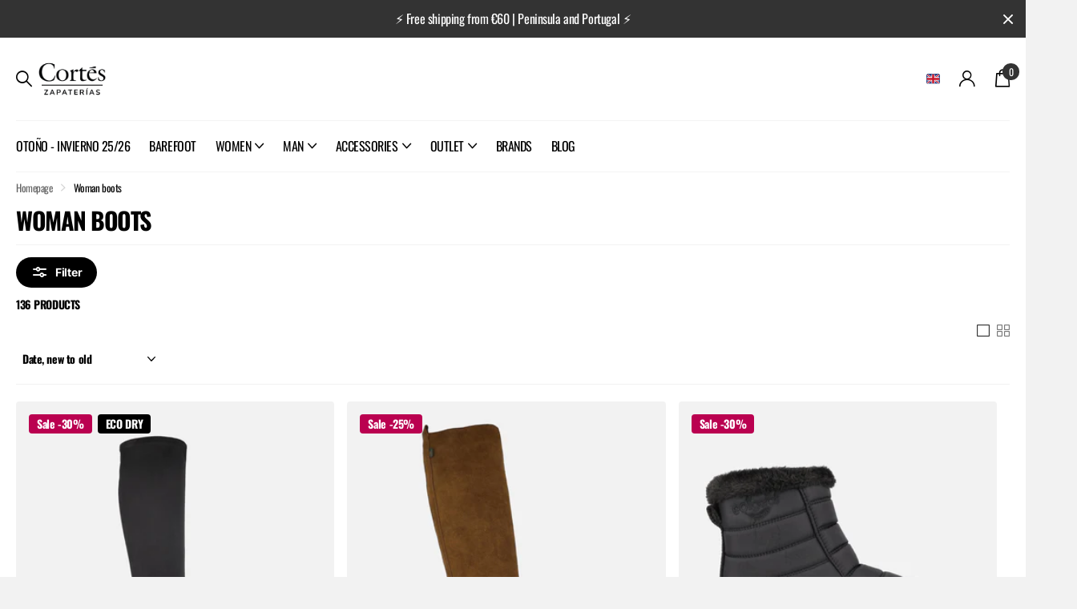

--- FILE ---
content_type: text/html; charset=utf-8
request_url: https://corteszapaterias.com/en/collections/woman-boots?filter.v.availability=1
body_size: 80898
content:
<!doctype html>
<html lang="en" data-theme="xclusive" dir="ltr" class="no-js ">
	<head>
	<script src="//corteszapaterias.com/cdn/shop/files/pandectes-rules.js?v=17170795567230846506"></script>

      <!-- Capturamos parámetros al iniciar - Referidos -->
      <script>
        (function () {
          const params = new URLSearchParams(window.location.search);
          const ref = params.get('ref');
      
          if (ref) {
            // Guardamos ref inmediatamente en sessionStorage
            sessionStorage.setItem('referrer_temp', ref);
            console.log("🕒 Ref capturado en sessionStorage antes de redirección:", ref);
          }
        })();
      </script>
	
	
		<meta charset="utf-8">
		<meta http-equiv="x-ua-compatible" content="ie=edge">
		<title>Women&#39;s Boots | The Best Brands and the Best Quality | Cortés Shoe Stores &ndash; Zapaterías Cortés</title><meta name="description" content="Find the essential Women&#39;s Boots for Autumn Winter in the Cortés Zapaterías online store. High Boots, Half Boots, Camperas, Chelsea or Musketeers with the Best Quality and the Best Brands.➨ FREE SHIPPING from €60 Peninsula and Portugal."><meta name="theme-color" content="">
		<meta name="MobileOptimized" content="320">
		<meta name="HandheldFriendly" content="true">
		<meta name="viewport" content="width=device-width, initial-scale=1, minimum-scale=1, maximum-scale=5, viewport-fit=cover, shrink-to-fit=no">
		<meta name="msapplication-config" content="//corteszapaterias.com/cdn/shop/t/25/assets/browserconfig.xml?v=52024572095365081671704729783">
		<link rel="canonical" href="https://corteszapaterias.com/en/collections/woman-boots">
		<link rel="preconnect" href="https://fonts.shopifycdn.com" crossorigin><link rel="preload" as="style" href="//corteszapaterias.com/cdn/shop/t/25/assets/screen.css?v=7496211443792093031704729786">
		<link rel="preload" as="style" href="//corteszapaterias.com/cdn/shop/t/25/assets/theme-xclusive.css?v=92859418099509544131734722718">
		<link rel="preload" as="style" href="//corteszapaterias.com/cdn/shop/t/25/assets/screen-settings.css?v=92485602605665013111763550875">
		
		<link rel="preload" as="font" href="//corteszapaterias.com/cdn/fonts/oswald/oswald_n7.b3ba3d6f1b341d51018e3cfba146932b55221727.woff2" type="font/woff2" crossorigin>
    <link rel="preload" as="font" href="//corteszapaterias.com/cdn/fonts/inter/inter_n4.b2a3f24c19b4de56e8871f609e73ca7f6d2e2bb9.woff2" type="font/woff2" crossorigin>
		<link rel="preload" as="font" href="//corteszapaterias.com/cdn/shop/t/25/assets/xclusive.woff2?v=96946264402571190891704729786" crossorigin>
		<link media="screen" rel="stylesheet" href="//corteszapaterias.com/cdn/shop/t/25/assets/screen.css?v=7496211443792093031704729786" id="core-css">
		<link media="screen" rel="stylesheet" href="//corteszapaterias.com/cdn/shop/t/25/assets/theme-xclusive.css?v=92859418099509544131734722718" id="xclusive-css">
		<noscript><link rel="stylesheet" href="//corteszapaterias.com/cdn/shop/t/25/assets/async-menu.css?v=46637512751524556091704729783"></noscript><link media="screen" rel="stylesheet" href="//corteszapaterias.com/cdn/shop/t/25/assets/page-collection.css?v=127868299400267201711704729785" id="collection-css"><link media="screen" rel="stylesheet" href="//corteszapaterias.com/cdn/shop/t/25/assets/screen-settings.css?v=92485602605665013111763550875" id="custom-css"><link rel="icon" href="//corteszapaterias.com/cdn/shop/files/CZ_Favicon-01.png?crop=center&height=32&v=1636459354&width=32" type="image/png">
			<link rel="mask-icon" href="safari-pinned-tab.svg" color="#333333">
			<link rel="apple-touch-icon" href="apple-touch-icon.png"><link rel="manifest" href="//corteszapaterias.com/cdn/shop/t/25/assets/manifest.json?v=29040392606353692311704729785">

      <script
          src="https://cdn.fibbl.com/fibbl.js"
          type="module"
          data-fibbl-config
          data-locale="es-ES"
          data-analytics-type="google"
          data-analytics-id="G-ABCABCABC"
          data-analytics-event-handler="globalFunctionNameHere"
          data-token=""
          data-secret=""
      ></script>

		<script>document.documentElement.classList.remove('no-js'); document.documentElement.classList.add('js');</script>
		<meta name="msapplication-config" content="//corteszapaterias.com/cdn/shop/t/25/assets/browserconfig.xml?v=52024572095365081671704729783">
<meta property="og:title" content="Woman boots">
<meta property="og:type" content="product.group">
<meta property="og:description" content="Find the essential Women&#39;s Boots for Autumn Winter in the Cortés Zapaterías online store. High Boots, Half Boots, Camperas, Chelsea or Musketeers with the Best Quality and the Best Brands.➨ FREE SHIPPING from €60 Peninsula and Portugal.">
<meta property="og:site_name" content="Zapaterías Cortés">
<meta property="og:url" content="https://corteszapaterias.com/en/collections/woman-boots">

<meta property="og:image" content="//corteszapaterias.com/cdn/shop/files/Logo-cortes.jpg?crop=center&height=500&v=1687171247&width=600">

<meta name="twitter:title" content="Woman boots">
<meta name="twitter:description" content="Find the essential Women&#39;s Boots for Autumn Winter in the Cortés Zapaterías online store. High Boots, Half Boots, Camperas, Chelsea or Musketeers with the Best Quality and the Best Brands.➨ FREE SHIPPING from €60 Peninsula and Portugal.">
<meta name="twitter:site" content="Zapaterías Cortés">


<script type="application/ld+json">
  [{
      "@context": "http://schema.org/",
      "@type": "Organization",
      "url": "https://corteszapaterias.com/en/collections/woman-boots",
      "name": "Zapaterías Cortés",
      "legalName": "Zapaterías Cortés",
      "description": "Find the essential Women&#39;s Boots for Autumn Winter in the Cortés Zapaterías online store. High Boots, Half Boots, Camperas, Chelsea or Musketeers with the Best Quality and the Best Brands.➨ FREE SHIPPING from €60 Peninsula and Portugal.","contactPoint": {
        "@type": "ContactPoint",
        "contactType": "Customer service",
        "telephone": "+34982226253"
      },
      "address": {
        "@type": "PostalAddress",
        "streetAddress": "Rúa Doutor Castro 20-22, Primero C",
        "addressLocality": "Lugo",
        "postalCode": "27001",
        "addressCountry": "SPAIN"
      }
    },
    {
      "@context": "http://schema.org",
      "@type": "WebSite",
      "url": "https://corteszapaterias.com/en/collections/woman-boots",
      "name": "Zapaterías Cortés",
      "description": "Find the essential Women&#39;s Boots for Autumn Winter in the Cortés Zapaterías online store. High Boots, Half Boots, Camperas, Chelsea or Musketeers with the Best Quality and the Best Brands.➨ FREE SHIPPING from €60 Peninsula and Portugal.",
      "author": [
        {
          "@type": "Organization",
          "url": "https://www.someoneyouknow.online",
          "name": "Someoneyouknow",
          "address": {
            "@type": "PostalAddress",
            "streetAddress": "Wilhelminaplein 25",
            "addressLocality": "Eindhoven",
            "addressRegion": "NB",
            "postalCode": "5611 HG",
            "addressCountry": "NL"
          }
        }
      ]
    }
  ]
</script>

		<script>window.performance && window.performance.mark && window.performance.mark('shopify.content_for_header.start');</script><meta name="google-site-verification" content="McldDeWU8K3j51Optfk2N5p1qqkisBVWuyFiZbpQ0WI">
<meta name="google-site-verification" content="fc-4-vQCGs51JsKgPMrPaHwOIVYrNbVPeNRWJQYQsOg">
<meta id="shopify-digital-wallet" name="shopify-digital-wallet" content="/55279452299/digital_wallets/dialog">
<meta name="shopify-checkout-api-token" content="20f9ce19352ef0f9a2a14866b24cb460">
<meta id="in-context-paypal-metadata" data-shop-id="55279452299" data-venmo-supported="false" data-environment="production" data-locale="en_US" data-paypal-v4="true" data-currency="EUR">
<link rel="alternate" type="application/atom+xml" title="Feed" href="/en/collections/woman-boots.atom" />
<link rel="next" href="/en/collections/woman-boots?filter.v.availability=1&amp;page=2">
<link rel="alternate" hreflang="x-default" href="https://corteszapaterias.com/collections/botas-mujer">
<link rel="alternate" hreflang="es" href="https://corteszapaterias.com/collections/botas-mujer">
<link rel="alternate" hreflang="en" href="https://corteszapaterias.com/en/collections/woman-boots">
<link rel="alternate" type="application/json+oembed" href="https://corteszapaterias.com/en/collections/woman-boots.oembed">
<script async="async" src="/checkouts/internal/preloads.js?locale=en-ES"></script>
<link rel="preconnect" href="https://shop.app" crossorigin="anonymous">
<script async="async" src="https://shop.app/checkouts/internal/preloads.js?locale=en-ES&shop_id=55279452299" crossorigin="anonymous"></script>
<script id="shopify-features" type="application/json">{"accessToken":"20f9ce19352ef0f9a2a14866b24cb460","betas":["rich-media-storefront-analytics"],"domain":"corteszapaterias.com","predictiveSearch":true,"shopId":55279452299,"locale":"en"}</script>
<script>var Shopify = Shopify || {};
Shopify.shop = "zapaterias-cortes.myshopify.com";
Shopify.locale = "en";
Shopify.currency = {"active":"EUR","rate":"1.0"};
Shopify.country = "ES";
Shopify.theme = {"name":"Xclusive 1.6","id":157294592342,"schema_name":"Xclusive","schema_version":"1.6.0","theme_store_id":2221,"role":"main"};
Shopify.theme.handle = "null";
Shopify.theme.style = {"id":null,"handle":null};
Shopify.cdnHost = "corteszapaterias.com/cdn";
Shopify.routes = Shopify.routes || {};
Shopify.routes.root = "/en/";</script>
<script type="module">!function(o){(o.Shopify=o.Shopify||{}).modules=!0}(window);</script>
<script>!function(o){function n(){var o=[];function n(){o.push(Array.prototype.slice.apply(arguments))}return n.q=o,n}var t=o.Shopify=o.Shopify||{};t.loadFeatures=n(),t.autoloadFeatures=n()}(window);</script>
<script>
  window.ShopifyPay = window.ShopifyPay || {};
  window.ShopifyPay.apiHost = "shop.app\/pay";
  window.ShopifyPay.redirectState = null;
</script>
<script id="shop-js-analytics" type="application/json">{"pageType":"collection"}</script>
<script defer="defer" async type="module" src="//corteszapaterias.com/cdn/shopifycloud/shop-js/modules/v2/client.init-shop-cart-sync_BN7fPSNr.en.esm.js"></script>
<script defer="defer" async type="module" src="//corteszapaterias.com/cdn/shopifycloud/shop-js/modules/v2/chunk.common_Cbph3Kss.esm.js"></script>
<script defer="defer" async type="module" src="//corteszapaterias.com/cdn/shopifycloud/shop-js/modules/v2/chunk.modal_DKumMAJ1.esm.js"></script>
<script type="module">
  await import("//corteszapaterias.com/cdn/shopifycloud/shop-js/modules/v2/client.init-shop-cart-sync_BN7fPSNr.en.esm.js");
await import("//corteszapaterias.com/cdn/shopifycloud/shop-js/modules/v2/chunk.common_Cbph3Kss.esm.js");
await import("//corteszapaterias.com/cdn/shopifycloud/shop-js/modules/v2/chunk.modal_DKumMAJ1.esm.js");

  window.Shopify.SignInWithShop?.initShopCartSync?.({"fedCMEnabled":true,"windoidEnabled":true});

</script>
<script>
  window.Shopify = window.Shopify || {};
  if (!window.Shopify.featureAssets) window.Shopify.featureAssets = {};
  window.Shopify.featureAssets['shop-js'] = {"shop-cart-sync":["modules/v2/client.shop-cart-sync_CJVUk8Jm.en.esm.js","modules/v2/chunk.common_Cbph3Kss.esm.js","modules/v2/chunk.modal_DKumMAJ1.esm.js"],"init-fed-cm":["modules/v2/client.init-fed-cm_7Fvt41F4.en.esm.js","modules/v2/chunk.common_Cbph3Kss.esm.js","modules/v2/chunk.modal_DKumMAJ1.esm.js"],"init-shop-email-lookup-coordinator":["modules/v2/client.init-shop-email-lookup-coordinator_Cc088_bR.en.esm.js","modules/v2/chunk.common_Cbph3Kss.esm.js","modules/v2/chunk.modal_DKumMAJ1.esm.js"],"init-windoid":["modules/v2/client.init-windoid_hPopwJRj.en.esm.js","modules/v2/chunk.common_Cbph3Kss.esm.js","modules/v2/chunk.modal_DKumMAJ1.esm.js"],"shop-button":["modules/v2/client.shop-button_B0jaPSNF.en.esm.js","modules/v2/chunk.common_Cbph3Kss.esm.js","modules/v2/chunk.modal_DKumMAJ1.esm.js"],"shop-cash-offers":["modules/v2/client.shop-cash-offers_DPIskqss.en.esm.js","modules/v2/chunk.common_Cbph3Kss.esm.js","modules/v2/chunk.modal_DKumMAJ1.esm.js"],"shop-toast-manager":["modules/v2/client.shop-toast-manager_CK7RT69O.en.esm.js","modules/v2/chunk.common_Cbph3Kss.esm.js","modules/v2/chunk.modal_DKumMAJ1.esm.js"],"init-shop-cart-sync":["modules/v2/client.init-shop-cart-sync_BN7fPSNr.en.esm.js","modules/v2/chunk.common_Cbph3Kss.esm.js","modules/v2/chunk.modal_DKumMAJ1.esm.js"],"init-customer-accounts-sign-up":["modules/v2/client.init-customer-accounts-sign-up_CfPf4CXf.en.esm.js","modules/v2/client.shop-login-button_DeIztwXF.en.esm.js","modules/v2/chunk.common_Cbph3Kss.esm.js","modules/v2/chunk.modal_DKumMAJ1.esm.js"],"pay-button":["modules/v2/client.pay-button_CgIwFSYN.en.esm.js","modules/v2/chunk.common_Cbph3Kss.esm.js","modules/v2/chunk.modal_DKumMAJ1.esm.js"],"init-customer-accounts":["modules/v2/client.init-customer-accounts_DQ3x16JI.en.esm.js","modules/v2/client.shop-login-button_DeIztwXF.en.esm.js","modules/v2/chunk.common_Cbph3Kss.esm.js","modules/v2/chunk.modal_DKumMAJ1.esm.js"],"avatar":["modules/v2/client.avatar_BTnouDA3.en.esm.js"],"init-shop-for-new-customer-accounts":["modules/v2/client.init-shop-for-new-customer-accounts_CsZy_esa.en.esm.js","modules/v2/client.shop-login-button_DeIztwXF.en.esm.js","modules/v2/chunk.common_Cbph3Kss.esm.js","modules/v2/chunk.modal_DKumMAJ1.esm.js"],"shop-follow-button":["modules/v2/client.shop-follow-button_BRMJjgGd.en.esm.js","modules/v2/chunk.common_Cbph3Kss.esm.js","modules/v2/chunk.modal_DKumMAJ1.esm.js"],"checkout-modal":["modules/v2/client.checkout-modal_B9Drz_yf.en.esm.js","modules/v2/chunk.common_Cbph3Kss.esm.js","modules/v2/chunk.modal_DKumMAJ1.esm.js"],"shop-login-button":["modules/v2/client.shop-login-button_DeIztwXF.en.esm.js","modules/v2/chunk.common_Cbph3Kss.esm.js","modules/v2/chunk.modal_DKumMAJ1.esm.js"],"lead-capture":["modules/v2/client.lead-capture_DXYzFM3R.en.esm.js","modules/v2/chunk.common_Cbph3Kss.esm.js","modules/v2/chunk.modal_DKumMAJ1.esm.js"],"shop-login":["modules/v2/client.shop-login_CA5pJqmO.en.esm.js","modules/v2/chunk.common_Cbph3Kss.esm.js","modules/v2/chunk.modal_DKumMAJ1.esm.js"],"payment-terms":["modules/v2/client.payment-terms_BxzfvcZJ.en.esm.js","modules/v2/chunk.common_Cbph3Kss.esm.js","modules/v2/chunk.modal_DKumMAJ1.esm.js"]};
</script>
<script>(function() {
  var isLoaded = false;
  function asyncLoad() {
    if (isLoaded) return;
    isLoaded = true;
    var urls = ["https:\/\/wishlisthero-assets.revampco.com\/store-front\/bundle2.js?shop=zapaterias-cortes.myshopify.com","https:\/\/static.klaviyo.com\/onsite\/js\/klaviyo.js?company_id=SPZiA8\u0026shop=zapaterias-cortes.myshopify.com","https:\/\/instafeed.nfcube.com\/cdn\/5e2c66f89eb74e3dcd5168299f2621c6.js?shop=zapaterias-cortes.myshopify.com","https:\/\/cdn.connectif.cloud\/eu6\/client-script\/ac46b16a-e933-45fc-a2c1-e185f9501506?shop=zapaterias-cortes.myshopify.com","https:\/\/shy.elfsight.com\/p\/platform.js?shop=zapaterias-cortes.myshopify.com","https:\/\/www.hukcommerce.com\/apps\/mega-menu-creator-pro\/assets\/js\/scriptfe.js?shop=zapaterias-cortes.myshopify.com","https:\/\/portal.zakeke.com\/Scripts\/integration\/shopify\/product.js?shop=zapaterias-cortes.myshopify.com","https:\/\/size-guides.esc-apps-cdn.com\/1747996505-app.zapaterias-cortes.myshopify.com.js?shop=zapaterias-cortes.myshopify.com","https:\/\/sma.lis.sequra.com\/scripts\/widgets?shop=zapaterias-cortes.myshopify.com","https:\/\/tseish-app.connect.trustedshops.com\/esc.js?apiBaseUrl=aHR0cHM6Ly90c2Vpc2gtYXBwLmNvbm5lY3QudHJ1c3RlZHNob3BzLmNvbQ==\u0026instanceId=emFwYXRlcmlhcy1jb3J0ZXMubXlzaG9waWZ5LmNvbQ==\u0026shop=zapaterias-cortes.myshopify.com"];
    for (var i = 0; i < urls.length; i++) {
      var s = document.createElement('script');
      s.type = 'text/javascript';
      s.async = true;
      s.src = urls[i];
      var x = document.getElementsByTagName('script')[0];
      x.parentNode.insertBefore(s, x);
    }
  };
  if(window.attachEvent) {
    window.attachEvent('onload', asyncLoad);
  } else {
    window.addEventListener('load', asyncLoad, false);
  }
})();</script>
<script id="__st">var __st={"a":55279452299,"offset":3600,"reqid":"17943276-f1cf-4b39-9129-ca83084a21db-1769899761","pageurl":"corteszapaterias.com\/en\/collections\/woman-boots?filter.v.availability=1","u":"5b9403aaed32","p":"collection","rtyp":"collection","rid":264302690443};</script>
<script>window.ShopifyPaypalV4VisibilityTracking = true;</script>
<script id="captcha-bootstrap">!function(){'use strict';const t='contact',e='account',n='new_comment',o=[[t,t],['blogs',n],['comments',n],[t,'customer']],c=[[e,'customer_login'],[e,'guest_login'],[e,'recover_customer_password'],[e,'create_customer']],r=t=>t.map((([t,e])=>`form[action*='/${t}']:not([data-nocaptcha='true']) input[name='form_type'][value='${e}']`)).join(','),a=t=>()=>t?[...document.querySelectorAll(t)].map((t=>t.form)):[];function s(){const t=[...o],e=r(t);return a(e)}const i='password',u='form_key',d=['recaptcha-v3-token','g-recaptcha-response','h-captcha-response',i],f=()=>{try{return window.sessionStorage}catch{return}},m='__shopify_v',_=t=>t.elements[u];function p(t,e,n=!1){try{const o=window.sessionStorage,c=JSON.parse(o.getItem(e)),{data:r}=function(t){const{data:e,action:n}=t;return t[m]||n?{data:e,action:n}:{data:t,action:n}}(c);for(const[e,n]of Object.entries(r))t.elements[e]&&(t.elements[e].value=n);n&&o.removeItem(e)}catch(o){console.error('form repopulation failed',{error:o})}}const l='form_type',E='cptcha';function T(t){t.dataset[E]=!0}const w=window,h=w.document,L='Shopify',v='ce_forms',y='captcha';let A=!1;((t,e)=>{const n=(g='f06e6c50-85a8-45c8-87d0-21a2b65856fe',I='https://cdn.shopify.com/shopifycloud/storefront-forms-hcaptcha/ce_storefront_forms_captcha_hcaptcha.v1.5.2.iife.js',D={infoText:'Protected by hCaptcha',privacyText:'Privacy',termsText:'Terms'},(t,e,n)=>{const o=w[L][v],c=o.bindForm;if(c)return c(t,g,e,D).then(n);var r;o.q.push([[t,g,e,D],n]),r=I,A||(h.body.append(Object.assign(h.createElement('script'),{id:'captcha-provider',async:!0,src:r})),A=!0)});var g,I,D;w[L]=w[L]||{},w[L][v]=w[L][v]||{},w[L][v].q=[],w[L][y]=w[L][y]||{},w[L][y].protect=function(t,e){n(t,void 0,e),T(t)},Object.freeze(w[L][y]),function(t,e,n,w,h,L){const[v,y,A,g]=function(t,e,n){const i=e?o:[],u=t?c:[],d=[...i,...u],f=r(d),m=r(i),_=r(d.filter((([t,e])=>n.includes(e))));return[a(f),a(m),a(_),s()]}(w,h,L),I=t=>{const e=t.target;return e instanceof HTMLFormElement?e:e&&e.form},D=t=>v().includes(t);t.addEventListener('submit',(t=>{const e=I(t);if(!e)return;const n=D(e)&&!e.dataset.hcaptchaBound&&!e.dataset.recaptchaBound,o=_(e),c=g().includes(e)&&(!o||!o.value);(n||c)&&t.preventDefault(),c&&!n&&(function(t){try{if(!f())return;!function(t){const e=f();if(!e)return;const n=_(t);if(!n)return;const o=n.value;o&&e.removeItem(o)}(t);const e=Array.from(Array(32),(()=>Math.random().toString(36)[2])).join('');!function(t,e){_(t)||t.append(Object.assign(document.createElement('input'),{type:'hidden',name:u})),t.elements[u].value=e}(t,e),function(t,e){const n=f();if(!n)return;const o=[...t.querySelectorAll(`input[type='${i}']`)].map((({name:t})=>t)),c=[...d,...o],r={};for(const[a,s]of new FormData(t).entries())c.includes(a)||(r[a]=s);n.setItem(e,JSON.stringify({[m]:1,action:t.action,data:r}))}(t,e)}catch(e){console.error('failed to persist form',e)}}(e),e.submit())}));const S=(t,e)=>{t&&!t.dataset[E]&&(n(t,e.some((e=>e===t))),T(t))};for(const o of['focusin','change'])t.addEventListener(o,(t=>{const e=I(t);D(e)&&S(e,y())}));const B=e.get('form_key'),M=e.get(l),P=B&&M;t.addEventListener('DOMContentLoaded',(()=>{const t=y();if(P)for(const e of t)e.elements[l].value===M&&p(e,B);[...new Set([...A(),...v().filter((t=>'true'===t.dataset.shopifyCaptcha))])].forEach((e=>S(e,t)))}))}(h,new URLSearchParams(w.location.search),n,t,e,['guest_login'])})(!0,!0)}();</script>
<script integrity="sha256-4kQ18oKyAcykRKYeNunJcIwy7WH5gtpwJnB7kiuLZ1E=" data-source-attribution="shopify.loadfeatures" defer="defer" src="//corteszapaterias.com/cdn/shopifycloud/storefront/assets/storefront/load_feature-a0a9edcb.js" crossorigin="anonymous"></script>
<script crossorigin="anonymous" defer="defer" src="//corteszapaterias.com/cdn/shopifycloud/storefront/assets/shopify_pay/storefront-65b4c6d7.js?v=20250812"></script>
<script data-source-attribution="shopify.dynamic_checkout.dynamic.init">var Shopify=Shopify||{};Shopify.PaymentButton=Shopify.PaymentButton||{isStorefrontPortableWallets:!0,init:function(){window.Shopify.PaymentButton.init=function(){};var t=document.createElement("script");t.src="https://corteszapaterias.com/cdn/shopifycloud/portable-wallets/latest/portable-wallets.en.js",t.type="module",document.head.appendChild(t)}};
</script>
<script data-source-attribution="shopify.dynamic_checkout.buyer_consent">
  function portableWalletsHideBuyerConsent(e){var t=document.getElementById("shopify-buyer-consent"),n=document.getElementById("shopify-subscription-policy-button");t&&n&&(t.classList.add("hidden"),t.setAttribute("aria-hidden","true"),n.removeEventListener("click",e))}function portableWalletsShowBuyerConsent(e){var t=document.getElementById("shopify-buyer-consent"),n=document.getElementById("shopify-subscription-policy-button");t&&n&&(t.classList.remove("hidden"),t.removeAttribute("aria-hidden"),n.addEventListener("click",e))}window.Shopify?.PaymentButton&&(window.Shopify.PaymentButton.hideBuyerConsent=portableWalletsHideBuyerConsent,window.Shopify.PaymentButton.showBuyerConsent=portableWalletsShowBuyerConsent);
</script>
<script data-source-attribution="shopify.dynamic_checkout.cart.bootstrap">document.addEventListener("DOMContentLoaded",(function(){function t(){return document.querySelector("shopify-accelerated-checkout-cart, shopify-accelerated-checkout")}if(t())Shopify.PaymentButton.init();else{new MutationObserver((function(e,n){t()&&(Shopify.PaymentButton.init(),n.disconnect())})).observe(document.body,{childList:!0,subtree:!0})}}));
</script>
<link id="shopify-accelerated-checkout-styles" rel="stylesheet" media="screen" href="https://corteszapaterias.com/cdn/shopifycloud/portable-wallets/latest/accelerated-checkout-backwards-compat.css" crossorigin="anonymous">
<style id="shopify-accelerated-checkout-cart">
        #shopify-buyer-consent {
  margin-top: 1em;
  display: inline-block;
  width: 100%;
}

#shopify-buyer-consent.hidden {
  display: none;
}

#shopify-subscription-policy-button {
  background: none;
  border: none;
  padding: 0;
  text-decoration: underline;
  font-size: inherit;
  cursor: pointer;
}

#shopify-subscription-policy-button::before {
  box-shadow: none;
}

      </style>

<script>window.performance && window.performance.mark && window.performance.mark('shopify.content_for_header.end');</script>
		
<!-- Google Tag Manager -->
<script>(function(w,d,s,l,i){w[l]=w[l]||[];w[l].push({'gtm.start':
new Date().getTime(),event:'gtm.js'});var f=d.getElementsByTagName(s)[0],
j=d.createElement(s),dl=l!='dataLayer'?'&l='+l:'';j.async=true;j.src=
'https://www.googletagmanager.com/gtm.js?id='+i+dl;f.parentNode.insertBefore(j,f);
})(window,document,'script','dataLayer','GTM-WGS9DNN');</script>
<!-- End Google Tag Manager -->

	<!----- Back in stock button ----->
	<script>
		document.addEventListener('DOMContentLoaded', function () {
			const bisButton = document.getElementById('BIS_trigger');
			if (!bisButton) return;

			function updateBISButton() {
			// Buscar botón que diga "No disponible" o "Unavailable" (ES y ESN)
			const unavailableBtn = Array.from(document.querySelectorAll('button'))
				.find(btn => {
				const text = btn.textContent.trim().toLowerCase();
				return text === 'no disponible' || text === 'unavailable';
				});

			// Mostrar botón "Notificarme" si se encuentra el botón "No disponible"
			if (unavailableBtn) {
				unavailableBtn.style.display = 'none';
				bisButton.style.display = 'block';
			} else {
				bisButton.style.display = 'none';
			}
			}

			// Observa cambios en el DOM (como cuando se cambia de variante)
			const observer = new MutationObserver(() => {
			updateBISButton();
			});

			observer.observe(document.body, {
			childList: true,
			subtree: true,
			});

			// Revisión inicial
			updateBISButton();
		});
	</script>
	<!----- END Back in stock button ----->

	<!-- Begin eTrusted bootstrap tag -->
	<script src="https://integrations.etrusted.com/applications/widget.js/v2" defer async></script>
	<!-- End eTrusted bootstrap tag -->

	<!-- BEGIN app block: shopify://apps/pandectes-gdpr/blocks/banner/58c0baa2-6cc1-480c-9ea6-38d6d559556a -->
  
    
      <!-- TCF is active, scripts are loaded above -->
      
        <script>
          if (!window.PandectesRulesSettings) {
            window.PandectesRulesSettings = {"store":{"id":55279452299,"adminMode":false,"headless":false,"storefrontRootDomain":"","checkoutRootDomain":"","storefrontAccessToken":""},"banner":{"revokableTrigger":false,"cookiesBlockedByDefault":"7","hybridStrict":false,"isActive":true},"geolocation":{"brOnly":false,"caOnly":false,"chOnly":false,"euOnly":true,"jpOnly":false,"thOnly":false,"zaOnly":false,"canadaOnly":false,"globalVisibility":false},"blocker":{"isActive":true,"googleConsentMode":{"isActive":true,"id":"","analyticsId":"G-D2N11W2WMN","adwordsId":"AW-587876290","adStorageCategory":4,"analyticsStorageCategory":2,"functionalityStorageCategory":1,"personalizationStorageCategory":1,"securityStorageCategory":0,"customEvent":false,"redactData":true,"urlPassthrough":false,"dataLayerProperty":"dataLayer","waitForUpdate":2000,"useNativeChannel":true},"facebookPixel":{"isActive":false,"id":"","ldu":false},"microsoft":{},"rakuten":{"isActive":false,"cmp":false,"ccpa":false},"gpcIsActive":false,"klaviyoIsActive":false,"defaultBlocked":7,"patterns":{"whiteList":[],"blackList":{"1":[],"2":[],"4":["connect.facebook.net"],"8":[]},"iframesWhiteList":[],"iframesBlackList":{"1":[],"2":[],"4":[],"8":[]},"beaconsWhiteList":[],"beaconsBlackList":{"1":[],"2":[],"4":[],"8":[]}}}};
            const rulesScript = document.createElement('script');
            window.PandectesRulesSettings.auto = true;
            rulesScript.src = "https://cdn.shopify.com/extensions/019c0a11-cd50-7ee3-9d65-98ad30ff9c55/gdpr-248/assets/pandectes-rules.js";
            const firstChild = document.head.firstChild;
            document.head.insertBefore(rulesScript, firstChild);
          }
        </script>
      
      <script>
        
          window.PandectesSettings = {"store":{"id":55279452299,"plan":"premium","theme":"Xclusive 1.6","primaryLocale":"es","adminMode":false,"headless":false,"storefrontRootDomain":"","checkoutRootDomain":"","storefrontAccessToken":""},"tsPublished":1747740404,"declaration":{"showPurpose":false,"showProvider":false,"declIntroText":"Usamos cookies para optimizar la funcionalidad del sitio web, analizar el rendimiento y brindarle una experiencia personalizada. Algunas cookies son esenciales para que el sitio web funcione y funcione correctamente. Esas cookies no se pueden deshabilitar. En esta ventana puede gestionar su preferencia de cookies.","showDateGenerated":false},"language":{"unpublished":[],"languageMode":"Multilingual","fallbackLanguage":"es","languageDetection":"url","languagesSupported":["en"]},"texts":{"managed":{"headerText":{"en":"We respect your privacy","es":"Respetamos tu privacidad"},"consentText":{"en":"We use cookies to optimise the functionality of the website, analyse performance and provide you with a personalised experience. Some cookies are essential for the website to function and work properly.","es":"Usamos cookies para optimizar la funcionalidad del sitio web, analizar el rendimiento y brindarle una experiencia personalizada. Algunas cookies son esenciales para que el sitio web funcione y funcione correctamente."},"linkText":{"en":"Privacy Policy","es":"Políticas de privacidad"},"imprintText":{"en":"Imprint","es":"Imprimir"},"googleLinkText":{"en":"Google's Privacy Terms","es":"Términos de privacidad de Google"},"allowButtonText":{"en":"Accept","es":"Aceptar"},"denyButtonText":{"en":"Decline","es":"Rechazar"},"dismissButtonText":{"en":"Ok","es":"OK"},"leaveSiteButtonText":{"en":"Leave this site","es":"Salir de este sitio"},"preferencesButtonText":{"en":"Preferences","es":"Preferencias"},"cookiePolicyText":{"en":"Cookie policy","es":"Política de cookies"},"preferencesPopupTitleText":{"en":"Manage consent preferences","es":"Gestionar las preferencias de consentimiento"},"preferencesPopupIntroText":{"en":"We use cookies to optimize website functionality, analyze the performance, and provide personalized experience to you. Some cookies are essential to make the website operate and function correctly. Those cookies cannot be disabled. In this window you can manage your preference of cookies.","es":"Usamos cookies para optimizar la funcionalidad del sitio web, analizar el rendimiento y brindarle una experiencia personalizada. Algunas cookies son esenciales para que el sitio web funcione y funcione correctamente. Esas cookies no se pueden desactivar. En esta ventana puede administrar su preferencia de cookies."},"preferencesPopupSaveButtonText":{"en":"Save preferences","es":"Guardar preferencias"},"preferencesPopupCloseButtonText":{"en":"Close","es":"Cerrar"},"preferencesPopupAcceptAllButtonText":{"en":"Accept all","es":"Aceptar todo"},"preferencesPopupRejectAllButtonText":{"en":"Reject all","es":"Rechazar todo"},"cookiesDetailsText":{"en":"Cookies details","es":"Detalles de las cookies"},"preferencesPopupAlwaysAllowedText":{"en":"Always allowed","es":"Siempre permitido"},"accessSectionParagraphText":{"en":"You have the right to request access to your data at any time.","es":"Tiene derecho a poder acceder a sus datos en cualquier momento."},"accessSectionTitleText":{"en":"Data portability","es":"Portabilidad de datos"},"accessSectionAccountInfoActionText":{"en":"Personal data","es":"Información personal"},"accessSectionDownloadReportActionText":{"en":"Request export","es":"Descargar todo"},"accessSectionGDPRRequestsActionText":{"en":"Data subject requests","es":"Solicitudes de sujetos de datos"},"accessSectionOrdersRecordsActionText":{"en":"Orders","es":"Pedidos"},"rectificationSectionParagraphText":{"en":"You have the right to request your data to be updated whenever you think it is appropriate.","es":"Tienes derecho a solicitar la actualización de tus datos siempre que lo creas oportuno."},"rectificationSectionTitleText":{"en":"Data Rectification","es":"Rectificación de datos"},"rectificationCommentPlaceholder":{"en":"Describe what you want to be updated","es":"Describe lo que quieres que se actualice"},"rectificationCommentValidationError":{"en":"Comment is required","es":"Se requiere comentario"},"rectificationSectionEditAccountActionText":{"en":"Request an update","es":"Solicita una actualización"},"erasureSectionTitleText":{"en":"Right to be forgotten","es":"Derecho al olvido"},"erasureSectionParagraphText":{"en":"You have the right to ask all your data to be erased. After that, you will no longer be able to access your account.","es":"Tiene derecho a solicitar la eliminación de todos sus datos. Después de eso, ya no podrá acceder a su cuenta."},"erasureSectionRequestDeletionActionText":{"en":"Request personal data deletion","es":"Solicitar la eliminación de datos personales"},"consentDate":{"en":"Consent date","es":"fecha de consentimiento"},"consentId":{"en":"Consent ID","es":"ID de consentimiento"},"consentSectionChangeConsentActionText":{"en":"Change consent preference","es":"Cambiar la preferencia de consentimiento"},"consentSectionConsentedText":{"en":"You consented to the cookies policy of this website on","es":"Usted dio su consentimiento a la política de cookies de este sitio web en"},"consentSectionNoConsentText":{"en":"You have not consented to the cookies policy of this website.","es":"No ha dado su consentimiento a la política de cookies de este sitio web."},"consentSectionTitleText":{"en":"Your cookie consent","es":"Su consentimiento de cookies"},"consentStatus":{"en":"Consent preference","es":"Preferencia de consentimiento"},"confirmationFailureMessage":{"en":"Your request was not verified. Please try again and if problem persists, contact store owner for assistance","es":"Su solicitud no fue verificada. Vuelva a intentarlo y, si el problema persiste, comuníquese con el propietario de la tienda para obtener ayuda."},"confirmationFailureTitle":{"en":"A problem occurred","es":"Ocurrió un problema"},"confirmationSuccessMessage":{"en":"We will soon get back to you as to your request.","es":"Pronto nos comunicaremos con usted en cuanto a su solicitud."},"confirmationSuccessTitle":{"en":"Your request is verified","es":"Tu solicitud está verificada"},"guestsSupportEmailFailureMessage":{"en":"Your request was not submitted. Please try again and if problem persists, contact store owner for assistance.","es":"Su solicitud no fue enviada. Vuelva a intentarlo y, si el problema persiste, comuníquese con el propietario de la tienda para obtener ayuda."},"guestsSupportEmailFailureTitle":{"en":"A problem occurred","es":"Ocurrió un problema"},"guestsSupportEmailPlaceholder":{"en":"E-mail address","es":"Dirección de correo electrónico"},"guestsSupportEmailSuccessMessage":{"en":"If you are registered as a customer of this store, you will soon receive an email with instructions on how to proceed.","es":"Si está registrado como cliente de esta tienda, pronto recibirá un correo electrónico con instrucciones sobre cómo proceder."},"guestsSupportEmailSuccessTitle":{"en":"Thank you for your request","es":"gracias por tu solicitud"},"guestsSupportEmailValidationError":{"en":"Email is not valid","es":"El correo no es válido"},"guestsSupportInfoText":{"en":"Please login with your customer account to further proceed.","es":"Inicie sesión con su cuenta de cliente para continuar."},"submitButton":{"en":"Submit","es":"Enviar"},"submittingButton":{"en":"Submitting...","es":"Sumisión..."},"cancelButton":{"en":"Cancel","es":"Cancelar"},"declIntroText":{"en":"We use cookies to optimize website functionality, analyze the performance, and provide personalized experience to you. Some cookies are essential to make the website operate and function correctly. Those cookies cannot be disabled. In this window you can manage your preference of cookies.","es":"Usamos cookies para optimizar la funcionalidad del sitio web, analizar el rendimiento y brindarle una experiencia personalizada. Algunas cookies son esenciales para que el sitio web funcione y funcione correctamente. Esas cookies no se pueden deshabilitar. En esta ventana puede gestionar su preferencia de cookies."},"declName":{"en":"Name","es":"Nombre"},"declPurpose":{"en":"Purpose","es":"Objetivo"},"declType":{"en":"Type","es":"Escribe"},"declRetention":{"en":"Retention","es":"Retencion"},"declProvider":{"en":"Provider","es":"Proveedor"},"declFirstParty":{"en":"First-party","es":"Origen"},"declThirdParty":{"en":"Third-party","es":"Tercero"},"declSeconds":{"en":"seconds","es":"segundos"},"declMinutes":{"en":"minutes","es":"minutos"},"declHours":{"en":"hours","es":"horas"},"declDays":{"en":"days","es":"días"},"declMonths":{"en":"months","es":"meses"},"declYears":{"en":"years","es":"años"},"declSession":{"en":"Session","es":"Sesión"},"declDomain":{"en":"Domain","es":"Dominio"},"declPath":{"en":"Path","es":"Sendero"}},"categories":{"strictlyNecessaryCookiesTitleText":{"en":"Strictly necessary cookies","es":"Cookies estrictamente necesarias"},"strictlyNecessaryCookiesDescriptionText":{"en":"These cookies are essential in order to enable you to move around the website and use its features, such as accessing secure areas of the website. The website cannot function properly without these cookies.","es":"Estas cookies son esenciales para permitirle moverse por el sitio web y utilizar sus funciones, como acceder a áreas seguras del sitio web. El sitio web no puede funcionar correctamente sin estas cookies."},"functionalityCookiesTitleText":{"en":"Functional cookies","es":"Cookies funcionales"},"functionalityCookiesDescriptionText":{"en":"These cookies enable the site to provide enhanced functionality and personalisation. They may be set by us or by third party providers whose services we have added to our pages. If you do not allow these cookies then some or all of these services may not function properly.","es":"Estas cookies permiten que el sitio proporcione una funcionalidad y personalización mejoradas. Pueden ser establecidos por nosotros o por proveedores externos cuyos servicios hemos agregado a nuestras páginas. Si no permite estas cookies, es posible que algunos o todos estos servicios no funcionen correctamente."},"performanceCookiesTitleText":{"en":"Performance cookies","es":"Cookies de rendimiento"},"performanceCookiesDescriptionText":{"en":"These cookies enable us to monitor and improve the performance of our website. For example, they allow us to count visits, identify traffic sources and see which parts of the site are most popular.","es":"Estas cookies nos permiten monitorear y mejorar el rendimiento de nuestro sitio web. Por ejemplo, nos permiten contar las visitas, identificar las fuentes de tráfico y ver qué partes del sitio son más populares."},"targetingCookiesTitleText":{"en":"Targeting cookies","es":"Orientación de cookies"},"targetingCookiesDescriptionText":{"en":"These cookies may be set through our site by our advertising partners. They may be used by those companies to build a profile of your interests and show you relevant adverts on other sites.    They do not store directly personal information, but are based on uniquely identifying your browser and internet device. If you do not allow these cookies, you will experience less targeted advertising.","es":"Nuestros socios publicitarios pueden establecer estas cookies a través de nuestro sitio. Estas empresas pueden utilizarlos para crear un perfil de sus intereses y mostrarle anuncios relevantes en otros sitios. No almacenan directamente información personal, sino que se basan en la identificación única de su navegador y dispositivo de Internet. Si no permite estas cookies, experimentará publicidad menos dirigida."},"unclassifiedCookiesTitleText":{"en":"Unclassified cookies","es":"Cookies sin clasificar"},"unclassifiedCookiesDescriptionText":{"en":"Unclassified cookies are cookies that we are in the process of classifying, together with the providers of individual cookies.","es":"Las cookies no clasificadas son cookies que estamos en proceso de clasificar, junto con los proveedores de cookies individuales."}},"auto":{}},"library":{"previewMode":false,"fadeInTimeout":0,"defaultBlocked":7,"showLink":true,"showImprintLink":false,"showGoogleLink":false,"enabled":true,"cookie":{"expiryDays":365,"secure":true,"domain":""},"dismissOnScroll":false,"dismissOnWindowClick":false,"dismissOnTimeout":false,"palette":{"popup":{"background":"#FFFFFF","backgroundForCalculations":{"a":1,"b":255,"g":255,"r":255},"text":"#000000"},"button":{"background":"#000000","backgroundForCalculations":{"a":1,"b":0,"g":0,"r":0},"text":"#FFFFFF","textForCalculation":{"a":1,"b":255,"g":255,"r":255},"border":"transparent"}},"content":{"href":"https://zapaterias-cortes.myshopify.com/policies/privacy-policy","imprintHref":"/","close":"&#10005;","target":"","logo":"<img class=\"cc-banner-logo\" style=\"max-height: 45px;\" src=\"https://zapaterias-cortes.myshopify.com/cdn/shop/files/pandectes-banner-logo.png\" alt=\"logo\" />"},"window":"<div role=\"dialog\" aria-live=\"polite\" aria-label=\"cookieconsent\" aria-describedby=\"cookieconsent:desc\" id=\"pandectes-banner\" class=\"cc-window-wrapper cc-overlay-wrapper\"><div class=\"pd-cookie-banner-window cc-window {{classes}}\"><!--googleoff: all-->{{children}}<!--googleon: all--></div></div>","compliance":{"custom":"<div class=\"cc-compliance cc-highlight\">{{preferences}}{{deny}}{{allow}}</div>"},"type":"custom","layouts":{"basic":"{{logo}}{{messagelink}}{{compliance}}"},"position":"overlay","theme":"classic","revokable":true,"animateRevokable":true,"revokableReset":false,"revokableLogoUrl":"https://zapaterias-cortes.myshopify.com/cdn/shop/files/pandectes-reopen-logo.png","revokablePlacement":"bottom-left","revokableMarginHorizontal":15,"revokableMarginVertical":15,"static":false,"autoAttach":true,"hasTransition":true,"blacklistPage":[""],"elements":{"close":"<button aria-label=\"close\" type=\"button\" tabindex=\"0\" class=\"cc-close\">{{close}}</button>","dismiss":"<button type=\"button\" tabindex=\"0\" class=\"cc-btn cc-btn-decision cc-dismiss\">{{dismiss}}</button>","allow":"<button type=\"button\" tabindex=\"0\" class=\"cc-btn cc-btn-decision cc-allow\">{{allow}}</button>","deny":"<button type=\"button\" tabindex=\"0\" class=\"cc-btn cc-btn-decision cc-deny\">{{deny}}</button>","preferences":"<button tabindex=\"0\" type=\"button\" class=\"cc-btn cc-settings\" onclick=\"Pandectes.fn.openPreferences()\">{{preferences}}</button>"}},"geolocation":{"brOnly":false,"caOnly":false,"chOnly":false,"euOnly":true,"jpOnly":false,"thOnly":false,"zaOnly":false,"canadaOnly":false,"globalVisibility":false},"dsr":{"guestsSupport":false,"accessSectionDownloadReportAuto":false},"banner":{"resetTs":1709594257,"extraCss":"        .cc-banner-logo {max-width: 34em!important;}    @media(min-width: 768px) {.cc-window.cc-floating{max-width: 34em!important;width: 34em!important;}}    .cc-message, .pd-cookie-banner-window .cc-header, .cc-logo {text-align: left}    .cc-window-wrapper{z-index: 2147483647;-webkit-transition: opacity 1s ease;  transition: opacity 1s ease;}    .cc-window{z-index: 2147483647;font-family: inherit;}    .pd-cookie-banner-window .cc-header{font-family: inherit;}    .pd-cp-ui{font-family: inherit; background-color: #FFFFFF;color:#000000;}    button.pd-cp-btn, a.pd-cp-btn{background-color:#000000;color:#FFFFFF!important;}    input + .pd-cp-preferences-slider{background-color: rgba(0, 0, 0, 0.3)}    .pd-cp-scrolling-section::-webkit-scrollbar{background-color: rgba(0, 0, 0, 0.3)}    input:checked + .pd-cp-preferences-slider{background-color: rgba(0, 0, 0, 1)}    .pd-cp-scrolling-section::-webkit-scrollbar-thumb {background-color: rgba(0, 0, 0, 1)}    .pd-cp-ui-close{color:#000000;}    .pd-cp-preferences-slider:before{background-color: #FFFFFF}    .pd-cp-title:before {border-color: #000000!important}    .pd-cp-preferences-slider{background-color:#000000}    .pd-cp-toggle{color:#000000!important}    @media(max-width:699px) {.pd-cp-ui-close-top svg {fill: #000000}}    .pd-cp-toggle:hover,.pd-cp-toggle:visited,.pd-cp-toggle:active{color:#000000!important}    .pd-cookie-banner-window {box-shadow: 0 0 18px rgb(0 0 0 / 20%);}  /* Style Preference */.pd-cp-ui {  width: 70%;  left: 15%;  bottom: 30%;}/* Preference Button */a.cc-btn.cc-settings {    background-color: #000000;    color: #FFFFFF !important;}/***** End Style Preference *****//***** Mobile Style Preference *****/@media(max-width: 767px){  .pd-cp-ui {    width: 80%;    left: 10%;    bottom: 15%;  }}/***** End Mobile Style Preference *****//* Fonts Size */.pd-cp-ui-intro{  font-size: 16px;}.pd-cp-ui-content {  font-size: 16px;}.pd-cp-purpose-description{  font-size: 14px;}tr {  font-size: 16px;}/***** End Fonts Size *******//***** Mobile buttons *****/@media(max-width: 767px){  .cc-theme-classic .cc-btn.cc-btn-decision {    min-width: 120px;  }}/***** End Mobile buttons *****/","customJavascript":{},"showPoweredBy":false,"logoHeight":45,"revokableTrigger":false,"hybridStrict":false,"cookiesBlockedByDefault":"7","isActive":true,"implicitSavePreferences":true,"cookieIcon":true,"blockBots":false,"showCookiesDetails":true,"hasTransition":true,"blockingPage":false,"showOnlyLandingPage":false,"leaveSiteUrl":"https://www.google.com","linkRespectStoreLang":false},"cookies":{"0":[{"name":"keep_alive","type":"http","domain":"corteszapaterias.com","path":"/","provider":"Shopify","firstParty":true,"retention":"30 minute(s)","expires":30,"unit":"declMinutes","purpose":{"en":"Used when international domain redirection is enabled to determine if a request is the first one of a session.","es":"Se utiliza en relación con la localización del comprador."}},{"name":"secure_customer_sig","type":"http","domain":"corteszapaterias.com","path":"/","provider":"Shopify","firstParty":true,"retention":"1 year(s)","expires":1,"unit":"declYears","purpose":{"en":"Used to identify a user after they sign into a shop as a customer so they do not need to log in again.","es":"Se utiliza en relación con el inicio de sesión del cliente."}},{"name":"localization","type":"http","domain":"corteszapaterias.com","path":"/","provider":"Shopify","firstParty":true,"retention":"1 year(s)","expires":1,"unit":"declYears","purpose":{"en":"Used to localize the cart to the correct country.","es":"Localización de tiendas Shopify"}},{"name":"cart_currency","type":"http","domain":"corteszapaterias.com","path":"/","provider":"Shopify","firstParty":true,"retention":"2 ","expires":2,"unit":"declSession","purpose":{"en":"Used after a checkout is completed to initialize a new empty cart with the same currency as the one just used.","es":"La cookie es necesaria para la función de pago y pago seguro en el sitio web. Shopify.com proporciona esta función."}},{"name":"cart","type":"http","domain":"corteszapaterias.com","path":"/","provider":"Shopify","firstParty":true,"retention":"2 ","expires":2,"unit":"declSession","purpose":{"en":"Contains information related to the user's cart.","es":"Necesario para la funcionalidad del carrito de compras en el sitio web."}},{"name":"_cmp_a","type":"http","domain":".corteszapaterias.com","path":"/","provider":"Shopify","firstParty":true,"retention":"1 day(s)","expires":1,"unit":"declDays","purpose":{"en":"Used for managing customer privacy settings.","es":"Se utiliza para administrar la configuración de privacidad del cliente."}},{"name":"_tracking_consent","type":"http","domain":".corteszapaterias.com","path":"/","provider":"Shopify","firstParty":true,"retention":"1 year(s)","expires":1,"unit":"declYears","purpose":{"en":"Used to store a user's preferences if a merchant has set up privacy rules in the visitor's region.","es":"Preferencias de seguimiento."}},{"name":"cart_sig","type":"http","domain":"corteszapaterias.com","path":"/","provider":"Shopify","firstParty":true,"retention":"2 ","expires":2,"unit":"declSession","purpose":{"en":"A hash of the contents of a cart. This is used to verify the integrity of the cart and to ensure performance of some cart operations.","es":"Análisis de Shopify."}},{"name":"cart_ts","type":"http","domain":"corteszapaterias.com","path":"/","provider":"Shopify","firstParty":true,"retention":"2 ","expires":2,"unit":"declSession","purpose":{"en":"Used in connection with checkout.","es":"Se utiliza en relación con el pago."}},{"name":"dynamic_checkout_shown_on_cart","type":"http","domain":"corteszapaterias.com","path":"/","provider":"Shopify","firstParty":true,"retention":"30 minute(s)","expires":30,"unit":"declMinutes","purpose":{"en":"Adjusts checkout experience for buyers that proceed with regular checkout versus dynamic checkout.","es":"Se utiliza en relación con el pago."}},{"name":"_secure_session_id","type":"http","domain":"corteszapaterias.com","path":"/","provider":"Shopify","firstParty":true,"retention":"1 month(s)","expires":1,"unit":"declMonths","purpose":{"es":"Se utiliza en relación con la navegación a través de un escaparate."}}],"1":[{"name":"wpm-domain-test","type":"http","domain":"com","path":"/","provider":"Shopify","firstParty":false,"retention":"Session","expires":1,"unit":"declSeconds","purpose":{"en":"Used to test Shopify's Web Pixel Manager with the domain to make sure everything is working correctly.\t","es":"Se utiliza para probar el almacenamiento de parámetros sobre productos agregados al carrito o moneda de pago."}},{"name":"wpm-domain-test","type":"http","domain":"corteszapaterias.com","path":"/","provider":"Shopify","firstParty":true,"retention":"Session","expires":1,"unit":"declSeconds","purpose":{"en":"Used to test Shopify's Web Pixel Manager with the domain to make sure everything is working correctly.\t","es":"Se utiliza para probar el almacenamiento de parámetros sobre productos agregados al carrito o moneda de pago."}},{"name":"enforce_policy","type":"http","domain":".paypal.com","path":"/","provider":"Paypal","firstParty":false,"retention":"1 year(s)","expires":1,"unit":"declYears","purpose":{"en":"This cookie is provided by Paypal. The cookie is used in context with transactions on the website - The cookie is necessary for secure transactions.","es":"Esta cookie es proporcionada por Paypal. La cookie se utiliza en contexto con transacciones en el sitio web. La cookie es necesaria para transacciones seguras."}},{"name":"LANG","type":"http","domain":".paypal.com","path":"/","provider":"Unknown","firstParty":false,"retention":"8 hour(s)","expires":8,"unit":"declHours","purpose":{"en":"It is used to store language preferences.","es":"Se utiliza para almacenar preferencias de idioma."}},{"name":"l7_az","type":"http","domain":".paypal.com","path":"/","provider":"Paypal","firstParty":false,"retention":"30 minute(s)","expires":30,"unit":"declMinutes","purpose":{"en":"This cookie is necessary for the PayPal login-function on the website.","es":"Esta cookie es necesaria para la función de inicio de sesión de PayPal en el sitio web."}},{"name":"nsid","type":"http","domain":"www.paypal.com","path":"/","provider":"Paypal","firstParty":false,"retention":"Session","expires":-54,"unit":"declYears","purpose":{"en":"Provides fraud prevention","es":"Proporciona prevención de fraude."}},{"name":"ts","type":"http","domain":".paypal.com","path":"/","provider":"Paypal","firstParty":false,"retention":"1 year(s)","expires":1,"unit":"declYears","purpose":{"en":"Used in context with the PayPal payment-function on the website. The cookie is necessary for making a safe transaction through PayPal.","es":"Se utiliza en contexto con la función de pago de PayPal en el sitio web. La cookie es necesaria para realizar una transacción segura a través de PayPal."}},{"name":"ts_c","type":"http","domain":".paypal.com","path":"/","provider":"Paypal","firstParty":false,"retention":"1 year(s)","expires":1,"unit":"declYears","purpose":{"en":"Used in context with the PayPal payment-function on the website. The cookie is necessary for making a safe transaction through PayPal.","es":"Se utiliza en contexto con la función de pago de PayPal en el sitio web. La cookie es necesaria para realizar una transacción segura a través de PayPal."}},{"name":"tsrce","type":"http","domain":".paypal.com","path":"/","provider":"Paypal","firstParty":false,"retention":"3 day(s)","expires":3,"unit":"declDays","purpose":{"en":"PayPal cookie: when making a payment via PayPal these cookies are issued – PayPal session/security","es":"Cookie de PayPal: al realizar un pago a través de PayPal se emiten estas cookies – sesión/seguridad de PayPal"}},{"name":"x-pp-s","type":"http","domain":".paypal.com","path":"/","provider":"Paypal","firstParty":false,"retention":"Session","expires":-54,"unit":"declYears","purpose":{"en":"This cookie is generally provided by PayPal and supports payment services in the website.","es":"Esta cookie generalmente la proporciona PayPal y admite servicios de pago en el sitio web."}},{"name":"__paypal_storage__","type":"html_local","domain":"https://corteszapaterias.com","path":"/","provider":"Paypal","firstParty":true,"retention":"Local Storage","expires":1,"unit":"declYears","purpose":{"en":"Used to store account details.","es":"Se utiliza para almacenar detalles de la cuenta."}},{"name":"__test__localStorage__","type":"html_local","domain":"https://corteszapaterias.com","path":"/","provider":"Paypal","firstParty":true,"retention":"Local Storage","expires":1,"unit":"declYears","purpose":{"en":"Used to test the availability and functionality of the local storage feature.","es":"Se utiliza para probar la disponibilidad y funcionalidad de la función de almacenamiento local."}}],"2":[{"name":"_shopify_s","type":"http","domain":"com","path":"/","provider":"Shopify","firstParty":false,"retention":"Session","expires":1,"unit":"declSeconds","purpose":{"en":"Used to identify a given browser session/shop combination. Duration is 30 minute rolling expiry of last use.","es":"Análisis de Shopify."}},{"name":"_shopify_s","type":"http","domain":"corteszapaterias.com","path":"/","provider":"Shopify","firstParty":true,"retention":"Session","expires":1,"unit":"declSeconds","purpose":{"en":"Used to identify a given browser session/shop combination. Duration is 30 minute rolling expiry of last use.","es":"Análisis de Shopify."}},{"name":"_clck","type":"http","domain":".corteszapaterias.com","path":"/","provider":"Microsoft","firstParty":true,"retention":"1 year(s)","expires":1,"unit":"declYears","purpose":{"en":"Used by Microsoft Clarity to store a unique user ID.","es":"Utilizado por Microsoft Clarity para almacenar una identificación de usuario única."}},{"name":"_clsk","type":"http","domain":".corteszapaterias.com","path":"/","provider":"Microsoft","firstParty":true,"retention":"1 day(s)","expires":1,"unit":"declDays","purpose":{"en":"Used by Microsoft Clarity to store a unique user ID.\t","es":"Utilizado por Microsoft Clarity para almacenar una identificación de usuario única."}},{"name":"_orig_referrer","type":"http","domain":".corteszapaterias.com","path":"/","provider":"Shopify","firstParty":true,"retention":"2 ","expires":2,"unit":"declSession","purpose":{"en":"Allows merchant to identify where people are visiting them from.","es":"Realiza un seguimiento de las páginas de destino."}},{"name":"_landing_page","type":"http","domain":".corteszapaterias.com","path":"/","provider":"Shopify","firstParty":true,"retention":"2 ","expires":2,"unit":"declSession","purpose":{"en":"Capture the landing page of visitor when they come from other sites.","es":"Realiza un seguimiento de las páginas de destino."}},{"name":"_gid","type":"http","domain":".corteszapaterias.com","path":"/","provider":"Google","firstParty":true,"retention":"1 day(s)","expires":1,"unit":"declDays","purpose":{"en":"Cookie is placed by Google Analytics to count and track pageviews.","es":"Google Analytics coloca una cookie para contar y realizar un seguimiento de las páginas vistas."}},{"name":"_gat","type":"http","domain":".corteszapaterias.com","path":"/","provider":"Google","firstParty":true,"retention":"1 minute(s)","expires":1,"unit":"declMinutes","purpose":{"en":"Cookie is placed by Google Analytics to filter requests from bots.","es":"Google Analytics coloca una cookie para filtrar las solicitudes de los bots."}},{"name":"_ga","type":"http","domain":".corteszapaterias.com","path":"/","provider":"Google","firstParty":true,"retention":"1 year(s)","expires":1,"unit":"declYears","purpose":{"en":"Cookie is set by Google Analytics with unknown functionality","es":"La cookie está configurada por Google Analytics con funcionalidad desconocida"}},{"name":"_shopify_y","type":"http","domain":".corteszapaterias.com","path":"/","provider":"Shopify","firstParty":true,"retention":"1 year(s)","expires":1,"unit":"declYears","purpose":{"en":"Shopify analytics.","es":"Análisis de Shopify."}},{"name":"_shopify_sa_t","type":"http","domain":"corteszapaterias.com","path":"/","provider":"Shopify","firstParty":true,"retention":"30 minute(s)","expires":30,"unit":"declMinutes","purpose":{"en":"Capture the landing page of visitor when they come from other sites to support marketing analytics.","es":"Análisis de Shopify relacionados con marketing y referencias."}},{"name":"_shopify_sa_p","type":"http","domain":"corteszapaterias.com","path":"/","provider":"Shopify","firstParty":true,"retention":"30 minute(s)","expires":30,"unit":"declMinutes","purpose":{"en":"Capture the landing page of visitor when they come from other sites to support marketing analytics.","es":"Análisis de Shopify relacionados con marketing y referencias."}},{"name":"_boomr_clss","type":"html_local","domain":"https://corteszapaterias.com","path":"/","provider":"Shopify","firstParty":true,"retention":"Local Storage","expires":1,"unit":"declYears","purpose":{"es":"Se utiliza para monitorear y optimizar el rendimiento de las tiendas Shopify."}},{"name":"_ga_D2N11W2WMN","type":"http","domain":".corteszapaterias.com","path":"/","provider":"Google","firstParty":true,"retention":"1 year(s)","expires":1,"unit":"declYears","purpose":{"es":""}},{"name":"_ga_TKVV8Z6SXR","type":"http","domain":".corteszapaterias.com","path":"/","provider":"Google","firstParty":true,"retention":"1 year(s)","expires":1,"unit":"declYears","purpose":{"es":""}}],"4":[{"name":"MUID","type":"http","domain":".clarity.ms","path":"/","provider":"Microsoft","firstParty":false,"retention":"1 year(s)","expires":1,"unit":"declYears","purpose":{"en":"Cookie is placed by Microsoft to track visits across websites.","es":"Microsoft coloca una cookie para rastrear las visitas en los sitios web."}},{"name":"IDE","type":"http","domain":".doubleclick.net","path":"/","provider":"Google","firstParty":false,"retention":"1 year(s)","expires":1,"unit":"declYears","purpose":{"en":"To measure the visitors’ actions after they click through from an advert. Expires after 1 year.","es":"Para medir las acciones de los visitantes después de hacer clic en un anuncio. Caduca después de 1 año."}},{"name":"MUID","type":"http","domain":".bing.com","path":"/","provider":"Microsoft","firstParty":false,"retention":"1 year(s)","expires":1,"unit":"declYears","purpose":{"en":"Cookie is placed by Microsoft to track visits across websites.","es":"Microsoft coloca una cookie para rastrear las visitas en los sitios web."}},{"name":"_fbp","type":"http","domain":".corteszapaterias.com","path":"/","provider":"Facebook","firstParty":true,"retention":"3 month(s)","expires":3,"unit":"declMonths","purpose":{"en":"Cookie is placed by Facebook to track visits across websites.","es":"Facebook coloca una cookie para rastrear las visitas a través de los sitios web."}},{"name":"__kla_id","type":"http","domain":"corteszapaterias.com","path":"/","provider":"Klaviyo","firstParty":true,"retention":"1 year(s)","expires":1,"unit":"declYears","purpose":{"en":"Tracks when someone clicks through a Klaviyo email to your website.","es":"Rastrea cuando alguien hace clic a través de un correo electrónico de Klaviyo a su sitio web"}},{"name":"_gcl_au","type":"http","domain":".corteszapaterias.com","path":"/","provider":"Google","firstParty":true,"retention":"3 month(s)","expires":3,"unit":"declMonths","purpose":{"en":"Cookie is placed by Google Tag Manager to track conversions.","es":"Google Tag Manager coloca una cookie para realizar un seguimiento de las conversiones."}},{"name":"lastExternalReferrer","type":"html_local","domain":"https://corteszapaterias.com","path":"/","provider":"Facebook","firstParty":true,"retention":"Local Storage","expires":1,"unit":"declYears","purpose":{"en":"Detects how the user reached the website by registering their last URL-address.","es":"Detecta cómo el usuario llegó al sitio web registrando su última dirección URL."}},{"name":"lastExternalReferrerTime","type":"html_local","domain":"https://corteszapaterias.com","path":"/","provider":"Facebook","firstParty":true,"retention":"Local Storage","expires":1,"unit":"declYears","purpose":{"en":"Contains the timestamp of the last update of the lastExternalReferrer cookie.","es":"Contiene la marca de tiempo de la última actualización de la cookie lastExternalReferrer."}}],"8":[{"name":"ex_id","type":"http","domain":"corteszapaterias.com","path":"/","provider":"Unknown","firstParty":true,"retention":"2 ","expires":2,"unit":"declSession","purpose":{"es":""}},{"name":"OT_FBPLID","type":"http","domain":"corteszapaterias.com","path":"/","provider":"Unknown","firstParty":true,"retention":"2 ","expires":2,"unit":"declSession","purpose":{"es":""}},{"name":"CLID","type":"http","domain":"www.clarity.ms","path":"/","provider":"Unknown","firstParty":false,"retention":"1 year(s)","expires":1,"unit":"declYears","purpose":{"es":""}},{"name":"MR","type":"http","domain":".c.bing.com","path":"/","provider":"Unknown","firstParty":false,"retention":"1 ","expires":1,"unit":"declSession","purpose":{"es":""}},{"name":"SRM_B","type":"http","domain":".c.bing.com","path":"/","provider":"Unknown","firstParty":false,"retention":"1 year(s)","expires":1,"unit":"declYears","purpose":{"es":""}},{"name":"SM","type":"http","domain":".c.clarity.ms","path":"/","provider":"Unknown","firstParty":false,"retention":"Session","expires":-54,"unit":"declYears","purpose":{"es":""}},{"name":"MR","type":"http","domain":".c.clarity.ms","path":"/","provider":"Unknown","firstParty":false,"retention":"1 ","expires":1,"unit":"declSession","purpose":{"es":""}},{"name":"ANONCHK","type":"http","domain":".c.clarity.ms","path":"/","provider":"Unknown","firstParty":false,"retention":"10 minute(s)","expires":10,"unit":"declMinutes","purpose":{"es":""}},{"name":"cookieconsent_preferences_disabled","type":"http","domain":"corteszapaterias.com","path":"/","provider":"Unknown","firstParty":true,"retention":"1 year(s)","expires":1,"unit":"declYears","purpose":{"es":""}},{"name":"_cookiecheck","type":"http","domain":"corteszapaterias.com","path":"/","provider":"Unknown","firstParty":true,"retention":"Session","expires":1,"unit":"declSeconds","purpose":{"es":""}},{"name":"wishlisthero_.wl-itms","type":"html_local","domain":"https://corteszapaterias.com","path":"/","provider":"Unknown","firstParty":true,"retention":"Local Storage","expires":1,"unit":"declYears","purpose":{"es":""}},{"name":"gdprCache","type":"html_local","domain":"https://corteszapaterias.com","path":"/","provider":"Unknown","firstParty":true,"retention":"Local Storage","expires":1,"unit":"declYears","purpose":{"es":""}},{"name":"cn_tracker","type":"html_local","domain":"https://corteszapaterias.com","path":"/","provider":"Unknown","firstParty":true,"retention":"Local Storage","expires":1,"unit":"declYears","purpose":{"es":""}},{"name":"hukmcpemFwYXRlcmlhcy1jb3J0ZXMubXlzaG9waWZ5LmNvbQ==","type":"html_local","domain":"https://corteszapaterias.com","path":"/","provider":"Unknown","firstParty":true,"retention":"Local Storage","expires":1,"unit":"declYears","purpose":{"es":""}},{"name":"ls-locale","type":"html_local","domain":"https://corteszapaterias.com","path":"/","provider":"Unknown","firstParty":true,"retention":"Local Storage","expires":1,"unit":"declYears","purpose":{"es":""}},{"name":"ls-default-locale","type":"html_local","domain":"https://corteszapaterias.com","path":"/","provider":"Unknown","firstParty":true,"retention":"Local Storage","expires":1,"unit":"declYears","purpose":{"es":""}},{"name":"ls-currency","type":"html_local","domain":"https://corteszapaterias.com","path":"/","provider":"Unknown","firstParty":true,"retention":"Local Storage","expires":1,"unit":"declYears","purpose":{"es":""}},{"name":"ot_fb_shop","type":"html_local","domain":"https://corteszapaterias.com","path":"/","provider":"Unknown","firstParty":true,"retention":"Local Storage","expires":1,"unit":"declYears","purpose":{"es":""}},{"name":"ls-state-session","type":"html_session","domain":"https://corteszapaterias.com","path":"/","provider":"Unknown","firstParty":true,"retention":"Session","expires":1,"unit":"declYears","purpose":{"es":""}},{"name":"ot_omega_px","type":"html_local","domain":"https://corteszapaterias.com","path":"/","provider":"Unknown","firstParty":true,"retention":"Local Storage","expires":1,"unit":"declYears","purpose":{"es":""}},{"name":"__store2_test","type":"html_local","domain":"https://corteszapaterias.com","path":"/","provider":"Unknown","firstParty":true,"retention":"Local Storage","expires":1,"unit":"declYears","purpose":{"es":""}},{"name":"_cltk","type":"html_session","domain":"https://corteszapaterias.com","path":"/","provider":"Unknown","firstParty":true,"retention":"Session","expires":1,"unit":"declYears","purpose":{"es":""}},{"name":"cn_previous_entity_info","type":"html_local","domain":"https://corteszapaterias.com","path":"/","provider":"Unknown","firstParty":true,"retention":"Local Storage","expires":1,"unit":"declYears","purpose":{"es":""}},{"name":"recentlyViewedProduct","type":"html_local","domain":"https://corteszapaterias.com","path":"/","provider":"Unknown","firstParty":true,"retention":"Local Storage","expires":1,"unit":"declYears","purpose":{"es":""}},{"name":"local-storage-test","type":"html_local","domain":"https://corteszapaterias.com","path":"/","provider":"Unknown","firstParty":true,"retention":"Local Storage","expires":1,"unit":"declYears","purpose":{"es":""}},{"name":"_kla_test","type":"html_local","domain":"https://corteszapaterias.com","path":"/","provider":"Unknown","firstParty":true,"retention":"Local Storage","expires":1,"unit":"declYears","purpose":{"es":""}},{"name":"__store2_test","type":"html_session","domain":"https://corteszapaterias.com","path":"/","provider":"Unknown","firstParty":true,"retention":"Session","expires":1,"unit":"declYears","purpose":{"es":""}},{"name":"cn_previous_cart","type":"html_local","domain":"https://corteszapaterias.com","path":"/","provider":"Unknown","firstParty":true,"retention":"Local Storage","expires":1,"unit":"declYears","purpose":{"es":""}}]},"blocker":{"isActive":true,"googleConsentMode":{"id":"","analyticsId":"G-D2N11W2WMN","adwordsId":"AW-587876290","isActive":true,"adStorageCategory":4,"analyticsStorageCategory":2,"personalizationStorageCategory":1,"functionalityStorageCategory":1,"customEvent":false,"securityStorageCategory":0,"redactData":true,"urlPassthrough":false,"dataLayerProperty":"dataLayer","waitForUpdate":2000,"useNativeChannel":true},"facebookPixel":{"id":"","isActive":false,"ldu":false},"microsoft":{},"rakuten":{"isActive":false,"cmp":false,"ccpa":false},"klaviyoIsActive":false,"gpcIsActive":false,"defaultBlocked":7,"patterns":{"whiteList":[],"blackList":{"1":[],"2":[],"4":["connect.facebook.net"],"8":[]},"iframesWhiteList":[],"iframesBlackList":{"1":[],"2":[],"4":[],"8":[]},"beaconsWhiteList":[],"beaconsBlackList":{"1":[],"2":[],"4":[],"8":[]}}}};
        
        window.addEventListener('DOMContentLoaded', function(){
          const script = document.createElement('script');
          
            script.src = "https://cdn.shopify.com/extensions/019c0a11-cd50-7ee3-9d65-98ad30ff9c55/gdpr-248/assets/pandectes-core.js";
          
          script.defer = true;
          document.body.appendChild(script);
        })
      </script>
    
  


<!-- END app block --><!-- BEGIN app block: shopify://apps/helpy-store-protection/blocks/app-embed/89bd17bc-2181-4ab4-b9c4-cb0d9ec73eee --><!-- BEGIN app snippet: anticopyapp -->

<script id="helpy-anticopy-snippets">
  
    
      window.helpyanticopy = {"_id":"691da61e0ad4c29ca19b42c0","shopUrl":"zapaterias-cortes.myshopify.com","__v":0,"blockIp":true,"blockIpAdd":[],"countryData":["CN"],"createdAt":"2025-11-19T11:12:30.832Z","isLog":false,"isPremiumUser":false,"isSpyActivate":false,"isVpnBlock":false,"laptop":{"disRightClick":true,"disShortCuts":false,"proImages":true,"proInspect":false,"proSaveimg":false,"proText":true,"proVideoimg":false},"mobile":{"disRightClick":false,"proImages":false,"proText":false},"showBrand":false,"updatedAt":"2025-12-02T08:00:11.539Z","whiteListIpAdd":[],"customeMsg":{"title":"","message":""},"option":"","redirectUrl":"","userId":"691da4e50ad4c29ca19b3bed"};
    
  
</script><!-- END app snippet -->





<!-- END app block --><!-- BEGIN app block: shopify://apps/wishlist-hero/blocks/app-embed/a9a5079b-59e8-47cb-b659-ecf1c60b9b72 -->


<script type="text/javascript">
  
    window.wishlisthero_buttonProdPageClasses = [];
  
  
    window.wishlisthero_cartDotClasses = [];
  
</script>
<!-- BEGIN app snippet: extraStyles -->

<style>
  .wishlisthero-floating {
    position: absolute;
    top: 5px;
    z-index: 21;
    border-radius: 100%;
    width: fit-content;
    right: 5px;
    left: auto;
    &.wlh-left-btn {
      left: 5px !important;
      right: auto !important;
    }
    &.wlh-right-btn {
      right: 5px !important;
      left: auto !important;
    }
    
  }
  @media(min-width:1300px) {
    .product-item__link.product-item__image--margins .wishlisthero-floating, {
      
        left: 50% !important;
        margin-left: -295px;
      
    }
  }
  .MuiTypography-h1,.MuiTypography-h2,.MuiTypography-h3,.MuiTypography-h4,.MuiTypography-h5,.MuiTypography-h6,.MuiButton-root,.MuiCardHeader-title a {
    font-family: ,  !important;
  }
</style>






<!-- END app snippet -->
<!-- BEGIN app snippet: renderAssets -->

  <link rel="preload" href="https://cdn.shopify.com/extensions/019badc7-12fe-783e-9dfe-907190f91114/wishlist-hero-81/assets/default.css" as="style" onload="this.onload=null;this.rel='stylesheet'">
  <noscript><link href="//cdn.shopify.com/extensions/019badc7-12fe-783e-9dfe-907190f91114/wishlist-hero-81/assets/default.css" rel="stylesheet" type="text/css" media="all" /></noscript>
  <script defer src="https://cdn.shopify.com/extensions/019badc7-12fe-783e-9dfe-907190f91114/wishlist-hero-81/assets/default.js"></script>
<!-- END app snippet -->


<script type="text/javascript">
  try{
  
    var scr_bdl_path = "https://cdn.shopify.com/extensions/019badc7-12fe-783e-9dfe-907190f91114/wishlist-hero-81/assets/bundle2.js";
    window._wh_asset_path = scr_bdl_path.substring(0,scr_bdl_path.lastIndexOf("/")) + "/";
  

  }catch(e){ console.log(e)}
  try{

  
    window.WishListHero_setting = {"ButtonColor":"rgba(96, 96, 96, 1)","IconColor":"rgba(255, 255, 255, 1)","IconType":"Heart","ButtonTextBeforeAdding":"Añadir a la lista de deseos","ButtonTextAfterAdding":"Añadido a la lista de deseos","AnimationAfterAddition":"None","ButtonTextAddToCart":"Añadir","ButtonTextOutOfStock":"Fuera de stock","ButtonTextAddAllToCart":"Añadir todo al carrito","ButtonTextRemoveAllToCart":"Vaciar lista de deseos","AddedProductNotificationText":"Producto añadido a la lista de deseos con éxito","AddedProductToCartNotificationText":"Producto añadido al carrito con éxito","ViewCartLinkText":"Ver carrito","SharePopup_TitleText":"Comparte mi lista de deseos","SharePopup_shareBtnText":"Compartir","SharePopup_shareHederText":"Comparte en las redes sociales","SharePopup_shareCopyText":"O copia el enlace de la lista de deseos para compartir","SharePopup_shareCancelBtnText":"cancelar","SharePopup_shareCopyBtnText":"Copiar","SendEMailPopup_BtnText":"Enviar email","SendEMailPopup_FromText":"De nombre","SendEMailPopup_ToText":"Al email","SendEMailPopup_BodyText":"Cuerpo","SendEMailPopup_SendBtnText":"Enviar","SendEMailPopup_TitleText":"Enviar mi Wislist por email","AddProductMessageText":"¿Está seguro de que desea agregar todos los artículos al carrito?","RemoveProductMessageText":"¿Estás seguro de que deseas eliminar este artículo de tu lista de deseos?","RemoveAllProductMessageText":"¿Estás seguro de que deseas eliminar este artículo de tu lista de deseos?","RemovedProductNotificationText":"Producto eliminado de la lista de deseos con éxito","AddAllOutOfStockProductNotificationText":"Parece que hubo un problema al agregar artículos al carrito. Vuelve a intentarlo más tarde.","RemovePopupOkText":"ok","RemovePopup_HeaderText":"¿Está seguro?","ViewWishlistText":"Ver lista de deseos","EmptyWishlistText":"no hay artículos en esta lista de deseos","BuyNowButtonText":"Comprar ahora","BuyNowButtonColor":"rgb(144, 86, 162)","BuyNowTextButtonColor":"rgb(255, 255, 255)","Wishlist_Title":"Lista de deseos","WishlistHeaderTitleAlignment":"Center","WishlistProductImageSize":"Normal","PriceColor":"rgb(0, 122, 206)","HeaderFontSize":"30","PriceFontSize":"18","ProductNameFontSize":"16","LaunchPointType":"header_menu","DisplayWishlistAs":"popup_window","DisplayButtonAs":"button_with_icon","PopupSize":"md","HideAddToCartButton":false,"NoRedirectAfterAddToCart":false,"DisableGuestCustomer":false,"LoginPopupContent":"Inicie sesión para guardar su lista de deseos en todos los dispositivos.","LoginPopupLoginBtnText":"Iniciar sesión","LoginPopupContentFontSize":"20","NotificationPopupPosition":"center","WishlistButtonTextColor":"rgba(255, 255, 255, 1)","EnableRemoveFromWishlistAfterAddButtonText":"Eliminado de la lista de deseos","_id":"618409192ae7a37a01394297","EnableCollection":false,"EnableShare":true,"RemovePowerBy":false,"EnableFBPixel":false,"DisapleApp":false,"FloatPointPossition":"bottom_right","HeartStateToggle":true,"HeaderMenuItemsIndicator":true,"EnableRemoveFromWishlistAfterAdd":true,"CollectionViewAddedToWishlistIconBackgroundColor":"rgba(255, 255, 255, 0)","CollectionViewAddedToWishlistIconColor":"rgba(255, 6, 207, 1)","CollectionViewIconBackgroundColor":"rgba(255, 255, 255, 0)","CollectionViewIconColor":"rgb(92, 92, 92)","CollectionViewIconPlacment":"Right","SendEMailPopup_SendNotificationText":"email sent successfully","SharePopup_shareCopiedText":"Copied","ThrdParty_Trans_active":false,"Shop":"zapaterias-cortes.myshopify.com","shop":"zapaterias-cortes.myshopify.com","Status":"Active","Plan":"SILVER"};
    if(typeof(window.WishListHero_setting_theme_override) != "undefined"){
                                                                                window.WishListHero_setting = {
                                                                                    ...window.WishListHero_setting,
                                                                                    ...window.WishListHero_setting_theme_override
                                                                                };
                                                                            }
                                                                            // Done

  

  }catch(e){ console.error('Error loading config',e); }
</script>


  <script src="https://cdn.shopify.com/extensions/019badc7-12fe-783e-9dfe-907190f91114/wishlist-hero-81/assets/bundle2.js" defer></script>



<script type="text/javascript">
  if (!window.__wishlistHeroArriveScriptLoaded) {
    window.__wishlistHeroArriveScriptLoaded = true;
    function wh_loadScript(scriptUrl) {
      const script = document.createElement('script'); script.src = scriptUrl;
      document.body.appendChild(script);
      return new Promise((res, rej) => { script.onload = function () { res(); }; script.onerror = function () { rej(); } });
    }
  }
  document.addEventListener("DOMContentLoaded", () => {
      wh_loadScript('https://cdn.shopify.com/extensions/019badc7-12fe-783e-9dfe-907190f91114/wishlist-hero-81/assets/arrive.min.js').then(function () {
          document.arrive('.wishlist-hero-custom-button', function (wishlistButton) {
              var ev = new
                  CustomEvent('wishlist-hero-add-to-custom-element', { detail: wishlistButton }); document.dispatchEvent(ev);
          });
      });
  });
</script>


<!-- BEGIN app snippet: TransArray -->
<script>
  window.WLH_reload_translations = function() {
    let _wlh_res = {};
    if (window.WishListHero_setting && window.WishListHero_setting['ThrdParty_Trans_active']) {

      
        

        window.WishListHero_setting["ButtonTextBeforeAdding"] = "";
        _wlh_res["ButtonTextBeforeAdding"] = "";
        

        window.WishListHero_setting["ButtonTextAfterAdding"] = "";
        _wlh_res["ButtonTextAfterAdding"] = "";
        

        window.WishListHero_setting["ButtonTextAddToCart"] = "";
        _wlh_res["ButtonTextAddToCart"] = "";
        

        window.WishListHero_setting["ButtonTextOutOfStock"] = "";
        _wlh_res["ButtonTextOutOfStock"] = "";
        

        window.WishListHero_setting["ButtonTextAddAllToCart"] = "";
        _wlh_res["ButtonTextAddAllToCart"] = "";
        

        window.WishListHero_setting["ButtonTextRemoveAllToCart"] = "";
        _wlh_res["ButtonTextRemoveAllToCart"] = "";
        

        window.WishListHero_setting["AddedProductNotificationText"] = "";
        _wlh_res["AddedProductNotificationText"] = "";
        

        window.WishListHero_setting["AddedProductToCartNotificationText"] = "";
        _wlh_res["AddedProductToCartNotificationText"] = "";
        

        window.WishListHero_setting["ViewCartLinkText"] = "";
        _wlh_res["ViewCartLinkText"] = "";
        

        window.WishListHero_setting["SharePopup_TitleText"] = "";
        _wlh_res["SharePopup_TitleText"] = "";
        

        window.WishListHero_setting["SharePopup_shareBtnText"] = "";
        _wlh_res["SharePopup_shareBtnText"] = "";
        

        window.WishListHero_setting["SharePopup_shareHederText"] = "";
        _wlh_res["SharePopup_shareHederText"] = "";
        

        window.WishListHero_setting["SharePopup_shareCopyText"] = "";
        _wlh_res["SharePopup_shareCopyText"] = "";
        

        window.WishListHero_setting["SharePopup_shareCancelBtnText"] = "";
        _wlh_res["SharePopup_shareCancelBtnText"] = "";
        

        window.WishListHero_setting["SharePopup_shareCopyBtnText"] = "";
        _wlh_res["SharePopup_shareCopyBtnText"] = "";
        

        window.WishListHero_setting["SendEMailPopup_BtnText"] = "";
        _wlh_res["SendEMailPopup_BtnText"] = "";
        

        window.WishListHero_setting["SendEMailPopup_FromText"] = "";
        _wlh_res["SendEMailPopup_FromText"] = "";
        

        window.WishListHero_setting["SendEMailPopup_ToText"] = "";
        _wlh_res["SendEMailPopup_ToText"] = "";
        

        window.WishListHero_setting["SendEMailPopup_BodyText"] = "";
        _wlh_res["SendEMailPopup_BodyText"] = "";
        

        window.WishListHero_setting["SendEMailPopup_SendBtnText"] = "";
        _wlh_res["SendEMailPopup_SendBtnText"] = "";
        

        window.WishListHero_setting["SendEMailPopup_SendNotificationText"] = "";
        _wlh_res["SendEMailPopup_SendNotificationText"] = "";
        

        window.WishListHero_setting["SendEMailPopup_TitleText"] = "";
        _wlh_res["SendEMailPopup_TitleText"] = "";
        

        window.WishListHero_setting["AddProductMessageText"] = "";
        _wlh_res["AddProductMessageText"] = "";
        

        window.WishListHero_setting["RemoveProductMessageText"] = "";
        _wlh_res["RemoveProductMessageText"] = "";
        

        window.WishListHero_setting["RemoveAllProductMessageText"] = "";
        _wlh_res["RemoveAllProductMessageText"] = "";
        

        window.WishListHero_setting["RemovedProductNotificationText"] = "";
        _wlh_res["RemovedProductNotificationText"] = "";
        

        window.WishListHero_setting["AddAllOutOfStockProductNotificationText"] = "";
        _wlh_res["AddAllOutOfStockProductNotificationText"] = "";
        

        window.WishListHero_setting["RemovePopupOkText"] = "";
        _wlh_res["RemovePopupOkText"] = "";
        

        window.WishListHero_setting["RemovePopup_HeaderText"] = "";
        _wlh_res["RemovePopup_HeaderText"] = "";
        

        window.WishListHero_setting["ViewWishlistText"] = "";
        _wlh_res["ViewWishlistText"] = "";
        

        window.WishListHero_setting["EmptyWishlistText"] = "";
        _wlh_res["EmptyWishlistText"] = "";
        

        window.WishListHero_setting["BuyNowButtonText"] = "";
        _wlh_res["BuyNowButtonText"] = "";
        

        window.WishListHero_setting["Wishlist_Title"] = "";
        _wlh_res["Wishlist_Title"] = "";
        

        window.WishListHero_setting["LoginPopupContent"] = "";
        _wlh_res["LoginPopupContent"] = "";
        

        window.WishListHero_setting["LoginPopupLoginBtnText"] = "";
        _wlh_res["LoginPopupLoginBtnText"] = "";
        

        window.WishListHero_setting["EnableRemoveFromWishlistAfterAddButtonText"] = "";
        _wlh_res["EnableRemoveFromWishlistAfterAddButtonText"] = "";
        

        window.WishListHero_setting["LowStockEmailSubject"] = "";
        _wlh_res["LowStockEmailSubject"] = "";
        

        window.WishListHero_setting["OnSaleEmailSubject"] = "";
        _wlh_res["OnSaleEmailSubject"] = "";
        

        window.WishListHero_setting["SharePopup_shareCopiedText"] = "";
        _wlh_res["SharePopup_shareCopiedText"] = "";
    }
    return _wlh_res;
  }
  window.WLH_reload_translations();
</script><!-- END app snippet -->

<!-- END app block --><!-- BEGIN app block: shopify://apps/sortd-merchandiser/blocks/app-embed/5176d6ef-993f-4869-ba24-87a0a6bedcf9 -->


<script>
window.cmPercents = {
  'product_card_view': 100,
  'product_view': 100,
  'collection_view': 100,
  'product_add': 100,
  'enabled': true,
  'product_card_selector': '[role="main"] a[href*="/products"], #main a[href*="/products"], main a[href*="/products"], #shopify-section-collection-template a[href*="/products"], .collection-matrix.product-list a[href*="/products"]',
  'cart_url': '/en/cart',
  'store': 'zapaterias-cortes.myshopify.com',
  'submit': '[type="submit"]',
  'root_locale': '/',
  'root': '/en',
  'collection_url': '/en/collections/woman-boots',
  'collection_handle': 'woman-boots',
  'collection_id': 264302690443,
  'permissions': 123,
};

window.cmTesting = {
  'tests': '[]',
  'collection_route': '/en/collections',
  'variantA': '',
  'variantB': '',
  'collection_handle': 'woman-boots',
  'canonical_enabled': false
};

if(!(window.cmPercents.permissions != 123 && sessionStorage.getItem('themePermissions') != 'true')) {
  sessionStorage.setItem('cmTests', window.cmTesting.tests);
}
</script>



<script>
var cmInserted=function(){"use strict";var m=100,t=!1,u="animationName",d="",n="Webkit Moz O ms Khtml".split(" "),e="",i=document.createElement("div"),s={strictlyNew:!0,timeout:20,addImportant:!1};if(i.style.animationName&&(t=!0),!1===t)for(var o=0;o<n.length;o++)if(void 0!==i.style[n[o]+"AnimationName"]){e=n[o],u=e+"AnimationName",d="-"+e.toLowerCase()+"-",t=!0;break}function c(t){return s.strictlyNew&&!0===t.QinsQ}function r(t,n){function e(t){t.animationName!==o&&t[u]!==o||c(t.target)||n(t.target)}var i,o="insQ_"+m++,r=s.addImportant?" !important":"";(i=document.createElement("style")).innerHTML="@"+d+"keyframes "+o+" {  from {  outline: 1px solid transparent  } to {  outline: 0px solid transparent }  }\n"+t+" { animation-duration: 0.001s"+r+"; animation-name: "+o+r+"; "+d+"animation-duration: 0.001s"+r+"; "+d+"animation-name: "+o+r+";  } ",document.head.appendChild(i);var a=setTimeout(function(){document.addEventListener("animationstart",e,!1),document.addEventListener("MSAnimationStart",e,!1),document.addEventListener("webkitAnimationStart",e,!1)},s.timeout);return{destroy:function(){clearTimeout(a),i&&(document.head.removeChild(i),i=null),document.removeEventListener("animationstart",e),document.removeEventListener("MSAnimationStart",e),document.removeEventListener("webkitAnimationStart",e)}}}function a(t){t.QinsQ=!0}function f(t){if(t)for(a(t),t=t.firstChild;t;t=t.nextSibling)void 0!==t&&1===t.nodeType&&f(t)}function l(t,n){var e,i=[],o=function(){clearTimeout(e),e=setTimeout(function(){i.forEach(f),n(i),i=[]},10)};return r(t,function(t){if(!c(t)){a(t);var n=function t(n){return c(n.parentNode)||"BODY"===n.nodeName?n:t(n.parentNode)}(t);i.indexOf(n)<0&&i.push(n),o()}})}function v(n){return!(!t||!n.match(/[^{}]/))&&(s.strictlyNew&&f(document.body),{every:function(t){return r(n,t)},summary:function(t){return l(n,t)}})}return v.config=function(t){for(var n in t)t.hasOwnProperty(n)&&(s[n]=t[n])},v}();"undefined"!=typeof module&&void 0!==module.exports&&(module.exports=cmInserted);
function cmX(){for(var e=(navigator.userAgent||"").toLowerCase(),t=[/bot/,/crawl/,/spider/,/slurp/,/curl/,/wget/,/python-requests/,/axios/,/feedfetcher/,/ia_archiver/,/facebookexternalhit/,/facebot/,/google web preview/,/googlebot/,/bingpreview/,/bingbot/,/duckduckbot/,/baiduspider/,/yandex/,/sogou/,/exabot/,/dotbot/,/msnbot/,/yahoo/,/adsbot/,/mediapartners google/,/developers google/,/embedly/,/quora link preview/,/rogerbot/,/applebot/,/tweetmemebot/,/ahrefsbot/,/semrush/,/mj12bot/,/uptimerobot/,/screamingfrog/,/pinterest/,/whatsapp/,/telegrambot/,/vkshare/,/slackbot/,/discordbot/,/flipboard/,/preview/,/phantomjs/,/headless/,/prerender/,/metauri/,/node-superagent/,/python-urllib/,/java\/[0-9\.]+/,/lighthouse/,/chrome-lighthouse/,/pagespeed/,/yadirectfetcher/,/mailru\//,/daum[ /]/,/gomezagent/,/pingdom/,/rigor/,/postman/,/firephp/,/wappalyzer/,/whatcms\//,/zgrab/,/webglance/,/webkit2png/,/analyzer/,/virtuoso/,/pageburst/,/gozilla\//,/cloudflare/,/cf-network/,/cf-edge/,/cf-connecting-ip/],r=0;r<t.length;r++)if(t[r].test(e))return!0;if(navigator.webdriver||!navigator.languages||0===navigator.languages.length||e.indexOf("headlesschrome")>=0||window._phantom||window.__nightmare||window.callPhantom)return!0;try{if("undefined"!=typeof screen&&window.innerHeight&&screen.height-window.innerHeight<0)return!0}catch(s){}return!1}class CMUtils{constructor(){}saveId(){window?.cmPercents?.collection_id&&sessionStorage.setItem("collectionReferrerId",JSON.stringify({[window.location.href.split("?")[0]]:window.cmPercents.collection_id}))}anyNotFoundIds(e,t){if(void 0!==t){for(let r=0;r<e.length;r++)if(!t[decodeURIComponent(e[r].split("/products/")[1])])return!0}return!1}fetchRedirectedURL(e){return new Promise((t,r)=>{let s=new XMLHttpRequest;s.open("GET",e,!0),s.onload=()=>{200===s.status?t(s.responseURL):r(Error("Failed to fetch redirected URL"))},s.onerror=()=>r(Error("Network error")),s.send()})}filteredProductCards(e,t,r){let s;try{s=JSON.parse(sessionStorage.getItem("viewedProductCards")||'{"cards":[]}')||{cards:[]}}catch(n){s={cards:[]}}let o=[...s.cards];e=[...new Set(e||[])];let i=e.filter(e=>{try{if(e&&e.includes("/products/")&&!s.cards.includes(e.split("/products/")[1].split("?")[0]))return o.push(e.split("/products/")[1].split("?")[0]),!0}catch(t){return!1}});if(sessionStorage.setItem("viewedProductCards",JSON.stringify({cards:o})),void 0!==t){let c=[],l=[];for(let a=0;a<i.length;a++){let d=void 0!==t?t[decodeURIComponent(i[a].split("/products/")[1])]:null;"undefined"!=typeof cmIds&&(d=d??(cmIds.find(e=>e[0]==i[a].split("/products/")[1])??[null,null])[1]),d?l.push(d):c.push(i[a])}return[c,l]}return[i,[]]}trackLinksInView(e,t){let r=new IntersectionObserver(e=>{e.forEach(e=>{e.intersectionRatio>0&&e?.target?.href&&t(e.target.href.replace(/^.*\/\/[^\/]+/,"").split("?")[0],r)})});r.observe(e)}productIdFromCollection(e=1){return new Promise(async(t,r)=>{let s=new XMLHttpRequest;if(!window.location.href){console.error("No location.href available");return}let n=window.location.href.split("?")[0];if(n&&window.cmPercents.root_locale!==window.cmPercents.root){let o;if(sessionStorage.getItem(`collection:${window.cmPercents.collection_url}`))n=sessionStorage.getItem(`collection:${window.cmPercents.collection_url}`);else{try{o=await this.fetchRedirectedURL("https://"+(window.location.host+window.cmPercents.root_locale+"/collections/"+window.cmPercents.collection_handle).replace("//","/"))}catch(i){console.error("Error fetching redirected URL:",i)}o&&(sessionStorage.setItem(`collection:${window.cmPercents.collection_url}`,o),n=o)}}n&&(s.open("GET",`${n}/products.json?limit=250${1!=e?`&page=${e}`:""}`,!0),s.responseType="json",s.onload=async function(){200===s.status&&s?.response?.products?t(s?.response?.products):t(null)},s.onerror=function(){t(null)},s.send())})}get collectionHandle(){let e=document.referrer.split("/");for(var t=0;t<e.length;t++)if("collections"==e[t]&&e.length>t+1)return e[t+1];return null}squashCart(e){let t={};return e.map(e=>t[e.product_id]=e.product_id in t?t[e.product_id]+e.quantity:e.quantity),t}findLineItemDifferences(e,t){let r={};for(let s in e)if(t.hasOwnProperty(s)){let n=e[s]-t[s];n>0&&(r[s]=n)}else r[s]=e[s];return r}get currentCart(){return new Promise((e,t)=>{let r=new XMLHttpRequest;r.open("GET",window.cmPercents.cart_url+".json",!0),r.responseType="json",r.onload=async function(){200===r.status?e(r?.response?.items):e(null)},r.onerror=function(){e(null)},r.send()})}}class CMCheckForTests{constructor(){this.tests=window?.cmPercents?.tests?JSON.parse(window.cmPercents.tests):[];try{this.#a()}catch(e){console.error("Error checking for tests:",e);try{document.body.classList.remove("cm-ab-hide")}catch(t){console.error("Error removing class cm-ab-hide:",t)}}}#b(){return Date.now().toString(36)+Math.random().toString(36).substr(2,25)+"-"+Math.floor(100*Math.random()+1)}#a(){let e=!1;if(window?.cmTesting?.tests&&window?.cmTesting?.collection_handle)try{let t=JSON.parse(window.cmTesting.tests);if(Array.isArray(t)&&t.length>0)for(let r=0;r<t.length;r++){let s=t[r],n=sessionStorage.getItem("sessionIdCm")||this.#b(),o=parseInt(n.split("-")[1])>50;if(sessionStorage.setItem("sessionIdCm",n),o&&s?.aHandle==window.cmTesting.collection_handle&&window.cmTesting?.variantB==s?.bHandle){if(!window.cmTesting?.variantB)return;if(window.cmTesting.canonical_enabled||!cmX()){let i=new URLSearchParams(window.location.search);if(i.has("cmread")){document.documentElement.classList.remove("cm-ab-hide");return}i.set("cmread","true"),e=!0,location.replace(window.cmTesting.collection_route+"/"+s?.bHandle+"?"+i.toString());return}}else if(s?.bHandle==window.cmCollectionHandle&&!o&&s?.aHandle==window.cmTesting.variantA){let c=new URLSearchParams(window.location.search);if(c.has("cmread"))return;c.set("cmread","true"),e=!0,location.replace(window.cmPercents.collection_route+"/"+s?.aHandle+"?"+c.toString());return}}}catch(l){console.error("Error parsing tests:",l)}finally{e||document.documentElement.classList.remove("cm-ab-hide")}}}const cmCheckForTests=new CMCheckForTests;class CMEventTracker{#c;#d;#e;#f;#g;#h;#i;#j;#k;#l;#m;#n;constructor(e,t){if(100==window.cmPercents.permissions&&"true"!=sessionStorage.getItem("themePermissions")||(this.#c=e,this.#m="https://us-central1-collection-merchandiser.cloudfunctions.net/event-tracking-trigger",this.#d=sessionStorage.getItem("sessionIdCm"),this.#f=new Date().toISOString(),this.#h=Shopify.shop||window?.cmPercents?.store,this.#i=[],this.#e={},this.collectionProducts,this.#k,this.#l=window?.cmPercents?.submit?document.querySelectorAll(window.cmPercents.submit):null,this.#d||(this.#d=this.#b(),sessionStorage.setItem("sessionIdCm",this.#d)),!this.#d))return;this.#g=new CMUtils,this.#g.saveId(),this.#n=1;try{this.#o()}catch(r){console.log(r)}}set setProductCardUrlsToSend(e){0==this.#i.length&&setTimeout(()=>{this.#p()},1750),this.#i.push(e)}async #p(){let a=!0;for(;this.#g.anyNotFoundIds(this.#i,this.#j)&&a;){let d=await this.#g.productIdFromCollection(this.#n);this.#n=this.#n+1;let u=Array.isArray(d)?d.reduce((e,t,r,s)=>(e[t.handle]=t.id,e),{}):{};0==Object.keys(u).length&&(a=!1),this.#j={...this.#j,...u}}let h=this.#g.filteredProductCards(this.#i,this.#j,this);h.length>0&&h[1].length>0&&this.#q("product_card_view",null,{ids:h[1],collection_id:window?.cmPercents?.collection_id||0,multiplier:parseFloat(100/window.cmPercents.product_card_view)}),this.#i=[]}async #o(){if(window?.cmPercents?.collection_id){let p=await this.#g.productIdFromCollection();this.#n=2,this.#j=Array.isArray(p)?p.reduce((e,t,r,s)=>(e[t.handle]=t.id,e),{}):{};let m=document.querySelectorAll(window.cmPercents.product_card_selector),g=e=>{this.#g.trackLinksInView(e,async(e,t)=>{t.disconnect(),this.setProductCardUrlsToSend=e})};m.forEach(e=>{g(e)}),cmInserted(window.cmPercents.product_card_selector).every(e=>{g(e)}),window.addEventListener("beforeunload",()=>{this.#p()})}}#b(){return Date.now().toString(36)+Math.random().toString(36).substr(2,25)+"-"+Math.floor(100*Math.random()+1)}#q(f,$,w){let b={event_type:f,timestamp:this.#f,session_id:this.#d,page_data:this.#e,store:this.#h};b.page_data={...b.page_data,...w},$&&(b.linkData=$);let y=new XMLHttpRequest;y.open("POST","purchase_to_product"!=f&&"product_purchase"!=f?this.#c:this.#m),y.setRequestHeader("Content-Type","application/json"),y.send(JSON.stringify(b))}#r(P){return new Promise(e=>{setTimeout(e,P)})}}"complete"===document.readyState?new CMEventTracker("https://cm-event-trigger-6deun5o54a-uw.a.run.app/event-tracking-trigger"):window.addEventListener("load",()=>{new CMEventTracker("https://cm-event-trigger-6deun5o54a-uw.a.run.app/event-tracking-trigger")});
</script>
<!-- END app block --><!-- BEGIN app block: shopify://apps/langshop/blocks/sdk/84899e01-2b29-42af-99d6-46d16daa2111 --><!-- BEGIN app snippet: config --><script type="text/javascript">
    /** Workaround for backward compatibility with old versions of localized themes */
    if (window.LangShopConfig && window.LangShopConfig.themeDynamics && window.LangShopConfig.themeDynamics.length) {
        themeDynamics = window.LangShopConfig.themeDynamics;
    } else {
        themeDynamics = [];
    }

    window.LangShopConfig = {
    "currentLanguage": "en",
    "currentCurrency": "eur",
    "currentCountry": "ES",
    "shopifyLocales": [{"code":"es","name":"Spanish","endonym_name":"Español","rootUrl":"\/"},{"code":"en","name":"English","endonym_name":"English","rootUrl":"\/en"}    ],
    "shopifyCountries": [{"code":"AT","name":"Austria", "currency":"EUR"},{"code":"BE","name":"Belgium", "currency":"EUR"},{"code":"BG","name":"Bulgaria", "currency":"EUR"},{"code":"CA","name":"Canada", "currency":"CAD"},{"code":"HR","name":"Croatia", "currency":"EUR"},{"code":"CZ","name":"Czechia", "currency":"CZK"},{"code":"DK","name":"Denmark", "currency":"DKK"},{"code":"EE","name":"Estonia", "currency":"EUR"},{"code":"FI","name":"Finland", "currency":"EUR"},{"code":"FR","name":"France", "currency":"EUR"},{"code":"DE","name":"Germany", "currency":"EUR"},{"code":"GR","name":"Greece", "currency":"EUR"},{"code":"HU","name":"Hungary", "currency":"HUF"},{"code":"IS","name":"Iceland", "currency":"ISK"},{"code":"IE","name":"Ireland", "currency":"EUR"},{"code":"IT","name":"Italy", "currency":"EUR"},{"code":"LV","name":"Latvia", "currency":"EUR"},{"code":"LI","name":"Liechtenstein", "currency":"CHF"},{"code":"LT","name":"Lithuania", "currency":"EUR"},{"code":"LU","name":"Luxembourg", "currency":"EUR"},{"code":"MT","name":"Malta", "currency":"EUR"},{"code":"MC","name":"Monaco", "currency":"EUR"},{"code":"NL","name":"Netherlands", "currency":"EUR"},{"code":"NO","name":"Norway", "currency":"EUR"},{"code":"PL","name":"Poland", "currency":"PLN"},{"code":"PT","name":"Portugal", "currency":"EUR"},{"code":"RO","name":"Romania", "currency":"RON"},{"code":"SM","name":"San Marino", "currency":"EUR"},{"code":"SK","name":"Slovakia", "currency":"EUR"},{"code":"SI","name":"Slovenia", "currency":"EUR"},{"code":"ES","name":"Spain", "currency":"EUR"},{"code":"SE","name":"Sweden", "currency":"SEK"},{"code":"CH","name":"Switzerland", "currency":"CHF"},{"code":"GB","name":"United Kingdom", "currency":"GBP"}    ],
    "shopifyCurrencies": ["CAD","CHF","CZK","DKK","EUR","GBP","HUF","ISK","PLN","RON","SEK"],
    "originalLanguage": {"code":"es","alias":null,"title":"Spanish","icon":null,"published":true},
    "targetLanguages": [{"code":"en","title":"English","available":true,"published":true}],
    "languagesSwitchers": {"languageCurrency":{"status":"admin","desktop":{"isActive":false,"generalCustomize":{"template":0,"displayed":"language-currency","language":"name","languageFlag":true,"currency":"code","currencyFlag":true,"switcher":"floating","position":"top-left","verticalSliderValue":15,"verticalSliderDimension":"px","horizontalSliderValue":15,"horizontalSliderDimension":"px"},"advancedCustomize":{"switcherStyle":{"flagRounding":0,"flagRoundingDimension":"px","flagPosition":"left","backgroundColor":"#FFFFFF","padding":{"left":16,"top":14,"right":16,"bottom":14},"paddingDimension":"px","fontSize":18,"fontSizeDimension":"px","fontFamily":"inherit","fontColor":"#202223","borderWidth":0,"borderWidthDimension":"px","borderRadius":0,"borderRadiusDimension":"px","borderColor":"#FFFFFF"},"dropDownStyle":{"backgroundColor":"#FFFFFF","padding":{"left":16,"top":12,"right":16,"bottom":12},"paddingDimension":"px","fontSize":18,"fontSizeDimension":"px","fontFamily":"inherit","fontColor":"#202223","borderWidth":0,"borderWidthDimension":"px","borderRadius":0,"borderRadiusDimension":"px","borderColor":"#FFFFFF"},"arrow":{"size":6,"sizeDimension":"px","color":"#1D1D1D"}}},"mobile":{"isActive":true,"sameAsDesktop":false,"generalCustomize":{"template":0,"displayed":"language-currency","language":"name","languageFlag":true,"currency":"code","currencyFlag":true,"switcher":"floating","position":"top-left","verticalSliderValue":15,"verticalSliderDimension":"px","horizontalSliderValue":15,"horizontalSliderDimension":"px"},"advancedCustomize":{"switcherStyle":{"flagRounding":0,"flagRoundingDimension":"px","flagPosition":"left","backgroundColor":"#FFFFFF","padding":{"left":16,"top":14,"right":16,"bottom":14},"paddingDimension":"px","fontSize":18,"fontSizeDimension":"px","fontFamily":"inherit","fontColor":"#202223","borderWidth":0,"borderWidthDimension":"px","borderRadius":0,"borderRadiusDimension":"px","borderColor":"#FFFFFF"},"dropDownStyle":{"backgroundColor":"#FFFFFF","padding":{"left":16,"top":12,"right":16,"bottom":12},"paddingDimension":"px","fontSize":18,"fontSizeDimension":"px","fontFamily":"inherit","fontColor":"#202223","borderWidth":0,"borderWidthDimension":"px","borderRadius":0,"borderRadiusDimension":"px","borderColor":"#FFFFFF"},"arrow":{"size":6,"sizeDimension":"px","color":"#1D1D1D"}}}},"autoDetection":{"status":"admin-only","alertType":"popup","popupContainer":{"position":"center","backgroundColor":"#FFFFFF","width":700,"widthDimension":"px","padding":{"left":20,"top":20,"right":20,"bottom":20},"paddingDimension":"px","borderWidth":0,"borderWidthDimension":"px","borderRadius":8,"borderRadiusDimension":"px","borderColor":"#FFFFFF","fontSize":18,"fontSizeDimension":"px","fontFamily":"inherit","fontColor":"#202223"},"bannerContainer":{"position":"top","backgroundColor":"#FFFFFF","width":8,"widthDimension":"px","padding":{"left":20,"top":20,"right":20,"bottom":20},"paddingDimension":"px","borderWidth":0,"borderWidthDimension":"px","borderRadius":8,"borderRadiusDimension":"px","borderColor":"#FFFFFF","fontSize":18,"fontSizeDimension":"px","fontFamily":"inherit","fontColor":"#202223"},"selectorContainer":{"backgroundColor":"#FFFFFF","padding":{"left":8,"top":8,"right":8,"bottom":8},"paddingDimension":"px","borderWidth":0,"borderWidthDimension":"px","borderRadius":8,"borderRadiusDimension":"px","borderColor":"#FFFFFF","fontSize":18,"fontSizeDimension":"px","fontFamily":"inherit","fontColor":"#202223"},"button":{"backgroundColor":"#FFFFFF","padding":{"left":8,"top":8,"right":8,"bottom":8},"paddingDimension":"px","borderWidth":0,"borderWidthDimension":"px","borderRadius":8,"borderRadiusDimension":"px","borderColor":"#FFFFFF","fontSize":18,"fontSizeDimension":"px","fontFamily":"inherit","fontColor":"#202223"},"closeIcon":{"size":16,"sizeDimension":"px","color":"#1D1D1D"}}},
    "defaultCurrency": {"code":"eur","title":"Euro","icon":null,"rate":0.8645,"formatWithCurrency":"€{{amount}} EUR","formatWithoutCurrency":"€{{amount}}"},
    "targetCurrencies": [],
    "currenciesSwitchers": [{"id":68371660,"title":null,"type":"dropdown","status":"admin-only","display":"all","position":"bottom-left","offset":"10px","shortTitles":false,"isolateStyles":true,"icons":"rounded","sprite":"flags","defaultStyles":true,"devices":{"mobile":{"visible":true,"minWidth":null,"maxWidth":{"value":480,"dimension":"px"}},"tablet":{"visible":true,"minWidth":{"value":481,"dimension":"px"},"maxWidth":{"value":1023,"dimension":"px"}},"desktop":{"visible":true,"minWidth":{"value":1024,"dimension":"px"},"maxWidth":null}},"styles":{"dropdown":{"activeContainer":{"padding":{"top":{"value":8,"dimension":"px"},"right":{"value":10,"dimension":"px"},"bottom":{"value":8,"dimension":"px"},"left":{"value":10,"dimension":"px"}},"background":"rgba(255,255,255,.95)","borderRadius":{"topLeft":{"value":0,"dimension":"px"},"topRight":{"value":0,"dimension":"px"},"bottomLeft":{"value":0,"dimension":"px"},"bottomRight":{"value":0,"dimension":"px"}},"borderTop":{"color":"rgba(224, 224, 224, 1)","style":"solid","width":{"value":1,"dimension":"px"}},"borderRight":{"color":"rgba(224, 224, 224, 1)","style":"solid","width":{"value":1,"dimension":"px"}},"borderBottom":{"color":"rgba(224, 224, 224, 1)","style":"solid","width":{"value":1,"dimension":"px"}},"borderLeft":{"color":"rgba(224, 224, 224, 1)","style":"solid","width":{"value":1,"dimension":"px"}}},"activeContainerHovered":null,"activeItem":{"fontSize":{"value":13,"dimension":"px"},"fontFamily":"Open Sans","color":"rgba(39, 46, 49, 1)"},"activeItemHovered":null,"activeItemIcon":{"offset":{"value":10,"dimension":"px"},"position":"left"},"dropdownContainer":{"animation":"sliding","background":"rgba(255,255,255,.95)","borderRadius":{"topLeft":{"value":0,"dimension":"px"},"topRight":{"value":0,"dimension":"px"},"bottomLeft":{"value":0,"dimension":"px"},"bottomRight":{"value":0,"dimension":"px"}},"borderTop":{"color":"rgba(224, 224, 224, 1)","style":"solid","width":{"value":1,"dimension":"px"}},"borderRight":{"color":"rgba(224, 224, 224, 1)","style":"solid","width":{"value":1,"dimension":"px"}},"borderBottom":{"color":"rgba(224, 224, 224, 1)","style":"solid","width":{"value":1,"dimension":"px"}},"borderLeft":{"color":"rgba(224, 224, 224, 1)","style":"solid","width":{"value":1,"dimension":"px"}},"padding":{"top":{"value":0,"dimension":"px"},"right":{"value":0,"dimension":"px"},"bottom":{"value":0,"dimension":"px"},"left":{"value":0,"dimension":"px"}}},"dropdownContainerHovered":null,"dropdownItem":{"padding":{"top":{"value":8,"dimension":"px"},"right":{"value":10,"dimension":"px"},"bottom":{"value":8,"dimension":"px"},"left":{"value":10,"dimension":"px"}},"fontSize":{"value":13,"dimension":"px"},"fontFamily":"Open Sans","color":"rgba(39, 46, 49, 1)"},"dropdownItemHovered":{"color":"rgba(27, 160, 227, 1)"},"dropdownItemIcon":{"position":"left","offset":{"value":10,"dimension":"px"}},"arrow":{"color":"rgba(39, 46, 49, 1)","position":"right","offset":{"value":20,"dimension":"px"},"size":{"value":6,"dimension":"px"}}},"inline":{"container":{"background":"rgba(255,255,255,.95)","borderRadius":{"topLeft":{"value":4,"dimension":"px"},"topRight":{"value":4,"dimension":"px"},"bottomLeft":{"value":4,"dimension":"px"},"bottomRight":{"value":4,"dimension":"px"}},"borderTop":{"color":"rgba(224, 224, 224, 1)","style":"solid","width":{"value":1,"dimension":"px"}},"borderRight":{"color":"rgba(224, 224, 224, 1)","style":"solid","width":{"value":1,"dimension":"px"}},"borderBottom":{"color":"rgba(224, 224, 224, 1)","style":"solid","width":{"value":1,"dimension":"px"}},"borderLeft":{"color":"rgba(224, 224, 224, 1)","style":"solid","width":{"value":1,"dimension":"px"}}},"containerHovered":null,"item":{"background":"transparent","padding":{"top":{"value":8,"dimension":"px"},"right":{"value":10,"dimension":"px"},"bottom":{"value":8,"dimension":"px"},"left":{"value":10,"dimension":"px"}},"fontSize":{"value":13,"dimension":"px"},"fontFamily":"Open Sans","color":"rgba(39, 46, 49, 1)"},"itemHovered":{"background":"rgba(245, 245, 245, 1)","color":"rgba(39, 46, 49, 1)"},"itemActive":{"background":"rgba(245, 245, 245, 1)","color":"rgba(27, 160, 227, 1)"},"itemIcon":{"position":"left","offset":{"value":10,"dimension":"px"}}},"ios":{"activeContainer":{"padding":{"top":{"value":0,"dimension":"px"},"right":{"value":0,"dimension":"px"},"bottom":{"value":0,"dimension":"px"},"left":{"value":0,"dimension":"px"}},"background":"rgba(255,255,255,.95)","borderRadius":{"topLeft":{"value":0,"dimension":"px"},"topRight":{"value":0,"dimension":"px"},"bottomLeft":{"value":0,"dimension":"px"},"bottomRight":{"value":0,"dimension":"px"}},"borderTop":{"color":"rgba(224, 224, 224, 1)","style":"solid","width":{"value":1,"dimension":"px"}},"borderRight":{"color":"rgba(224, 224, 224, 1)","style":"solid","width":{"value":1,"dimension":"px"}},"borderBottom":{"color":"rgba(224, 224, 224, 1)","style":"solid","width":{"value":1,"dimension":"px"}},"borderLeft":{"color":"rgba(224, 224, 224, 1)","style":"solid","width":{"value":1,"dimension":"px"}}},"activeContainerHovered":null,"activeItem":{"fontSize":{"value":13,"dimension":"px"},"fontFamily":"Open Sans","color":"rgba(39, 46, 49, 1)","padding":{"top":{"value":8,"dimension":"px"},"right":{"value":10,"dimension":"px"},"bottom":{"value":8,"dimension":"px"},"left":{"value":10,"dimension":"px"}}},"activeItemHovered":null,"activeItemIcon":{"position":"left","offset":{"value":10,"dimension":"px"}},"modalOverlay":{"background":"rgba(0, 0, 0, 0.7)"},"wheelButtonsContainer":{"background":"rgba(255, 255, 255, 1)","padding":{"top":{"value":8,"dimension":"px"},"right":{"value":10,"dimension":"px"},"bottom":{"value":8,"dimension":"px"},"left":{"value":10,"dimension":"px"}},"borderTop":{"color":"rgba(224, 224, 224, 1)","style":"solid","width":{"value":0,"dimension":"px"}},"borderRight":{"color":"rgba(224, 224, 224, 1)","style":"solid","width":{"value":0,"dimension":"px"}},"borderBottom":{"color":"rgba(224, 224, 224, 1)","style":"solid","width":{"value":1,"dimension":"px"}},"borderLeft":{"color":"rgba(224, 224, 224, 1)","style":"solid","width":{"value":0,"dimension":"px"}}},"wheelCloseButton":{"fontSize":{"value":14,"dimension":"px"},"fontFamily":"Open Sans","color":"rgba(39, 46, 49, 1)","fontWeight":"bold"},"wheelCloseButtonHover":null,"wheelSubmitButton":{"fontSize":{"value":14,"dimension":"px"},"fontFamily":"Open Sans","color":"rgba(39, 46, 49, 1)","fontWeight":"bold"},"wheelSubmitButtonHover":null,"wheelPanelContainer":{"background":"rgba(255, 255, 255, 1)"},"wheelLine":{"borderTop":{"color":"rgba(224, 224, 224, 1)","style":"solid","width":{"value":1,"dimension":"px"}},"borderRight":{"color":"rgba(224, 224, 224, 1)","style":"solid","width":{"value":0,"dimension":"px"}},"borderBottom":{"color":"rgba(224, 224, 224, 1)","style":"solid","width":{"value":1,"dimension":"px"}},"borderLeft":{"color":"rgba(224, 224, 224, 1)","style":"solid","width":{"value":0,"dimension":"px"}}},"wheelItem":{"background":"transparent","padding":{"top":{"value":8,"dimension":"px"},"right":{"value":10,"dimension":"px"},"bottom":{"value":8,"dimension":"px"},"left":{"value":10,"dimension":"px"}},"fontSize":{"value":13,"dimension":"px"},"fontFamily":"Open Sans","color":"rgba(39, 46, 49, 1)","justifyContent":"flex-start"},"wheelItemIcon":{"position":"left","offset":{"value":10,"dimension":"px"}}},"modal":{"activeContainer":{"padding":{"top":{"value":0,"dimension":"px"},"right":{"value":0,"dimension":"px"},"bottom":{"value":0,"dimension":"px"},"left":{"value":0,"dimension":"px"}},"background":"rgba(255,255,255,.95)","borderRadius":{"topLeft":{"value":0,"dimension":"px"},"topRight":{"value":0,"dimension":"px"},"bottomLeft":{"value":0,"dimension":"px"},"bottomRight":{"value":0,"dimension":"px"}},"borderTop":{"color":"rgba(224, 224, 224, 1)","style":"solid","width":{"value":1,"dimension":"px"}},"borderRight":{"color":"rgba(224, 224, 224, 1)","style":"solid","width":{"value":1,"dimension":"px"}},"borderBottom":{"color":"rgba(224, 224, 224, 1)","style":"solid","width":{"value":1,"dimension":"px"}},"borderLeft":{"color":"rgba(224, 224, 224, 1)","style":"solid","width":{"value":1,"dimension":"px"}}},"activeContainerHovered":null,"activeItem":{"fontSize":{"value":13,"dimension":"px"},"fontFamily":"Open Sans","color":"rgba(39, 46, 49, 1)","padding":{"top":{"value":8,"dimension":"px"},"right":{"value":10,"dimension":"px"},"bottom":{"value":8,"dimension":"px"},"left":{"value":10,"dimension":"px"}}},"activeItemHovered":null,"activeItemIcon":{"position":"left","offset":{"value":10,"dimension":"px"}},"modalOverlay":{"background":"rgba(0, 0, 0, 0.7)"},"modalContent":{"animation":"sliding-down","background":"rgba(255, 255, 255, 1)","maxHeight":{"value":80,"dimension":"vh"},"maxWidth":{"value":80,"dimension":"vw"},"width":{"value":320,"dimension":"px"}},"modalContentHover":null,"modalItem":{"reverseElements":true,"fontSize":{"value":11,"dimension":"px"},"fontFamily":"Open Sans","color":"rgba(102, 102, 102, 1)","textTransform":"uppercase","fontWeight":"bold","justifyContent":"space-between","letterSpacing":{"value":3,"dimension":"px"},"padding":{"top":{"value":20,"dimension":"px"},"right":{"value":26,"dimension":"px"},"bottom":{"value":20,"dimension":"px"},"left":{"value":26,"dimension":"px"}}},"modalItemIcon":{"offset":{"value":20,"dimension":"px"}},"modalItemRadio":{"size":{"value":20,"dimension":"px"},"offset":{"value":20,"dimension":"px"},"color":"rgba(193, 202, 202, 1)"},"modalItemHovered":{"background":"rgba(255, 103, 99, 0.5)","color":"rgba(254, 236, 233, 1)"},"modalItemHoveredRadio":{"size":{"value":20,"dimension":"px"},"offset":{"value":20,"dimension":"px"},"color":"rgba(254, 236, 233, 1)"},"modalActiveItem":{"fontSize":{"value":15,"dimension":"px"},"color":"rgba(254, 236, 233, 1)","background":"rgba(255, 103, 99, 1)"},"modalActiveItemRadio":{"size":{"value":24,"dimension":"px"},"offset":{"value":18,"dimension":"px"},"color":"rgba(255, 255, 255, 1)"},"modalActiveItemHovered":null,"modalActiveItemHoveredRadio":null},"select":{"container":{"background":"rgba(255,255,255, 1)","borderRadius":{"topLeft":{"value":4,"dimension":"px"},"topRight":{"value":4,"dimension":"px"},"bottomLeft":{"value":4,"dimension":"px"},"bottomRight":{"value":4,"dimension":"px"}},"borderTop":{"color":"rgba(204, 204, 204, 1)","style":"solid","width":{"value":1,"dimension":"px"}},"borderRight":{"color":"rgba(204, 204, 204, 1)","style":"solid","width":{"value":1,"dimension":"px"}},"borderBottom":{"color":"rgba(204, 204, 204, 1)","style":"solid","width":{"value":1,"dimension":"px"}},"borderLeft":{"color":"rgba(204, 204, 204, 1)","style":"solid","width":{"value":1,"dimension":"px"}}},"text":{"padding":{"top":{"value":5,"dimension":"px"},"right":{"value":8,"dimension":"px"},"bottom":{"value":5,"dimension":"px"},"left":{"value":8,"dimension":"px"}},"fontSize":{"value":13,"dimension":"px"},"fontFamily":"Open Sans","color":"rgba(39, 46, 49, 1)"}}}}],
    "languageDetection": "browser",
    "languagesCountries": [{"code":"es","countries":["ar","bo","cl","co","cr","cu","do","ec","sv","gq","gt","hn","mx","ni","pa","py","pe","pr","es","uy","ve"]},{"code":"en","countries":["as","ai","ag","aw","au","bs","bh","bd","bb","bz","bm","bw","br","io","bn","kh","cm","ca","ky","cx","cc","ck","cy","dk","dm","eg","et","fk","fj","gm","gh","gi","gr","gl","gd","gu","gg","gy","hk","is","in","id","ie","im","il","jm","je","jo","ke","ki","kr","kw","la","lb","ls","lr","ly","my","mv","mt","mh","mu","fm","mc","ms","na","nr","np","an","nz","ng","nu","nf","mp","om","pk","pw","pg","ph","pn","qa","rw","sh","kn","lc","vc","ws","sc","sl","sg","sb","so","za","gs","lk","sd","sr","sz","sy","tz","th","tl","tk","to","tt","tc","tv","ug","ua","ae","gb","us","um","vu","vn","vg","vi","zm","zw","bq","ss","sx","cw"]}],
    "languagesBrowsers": [{"code":"es","browsers":["es"]},{"code":"en","browsers":["en"]}],
    "currencyDetection": "language",
    "currenciesLanguages": null,
    "currenciesCountries": null,
    "recommendationAlert": {"type":"banner","status":"published","isolateStyles":true,"styles":{"banner":{"bannerContainer":{"position":"top","spacing":10,"borderTop":{"color":"rgba(0,0,0,0.2)","style":"solid","width":{"value":0,"dimension":"px"}},"borderRadius":{"topLeft":{"value":0,"dimension":"px"},"topRight":{"value":0,"dimension":"px"},"bottomLeft":{"value":0,"dimension":"px"},"bottomRight":{"value":0,"dimension":"px"}},"borderRight":{"color":"rgba(0,0,0,0.2)","style":"solid","width":{"value":0,"dimension":"px"}},"borderBottom":{"color":"rgba(0,0,0,0.2)","style":"solid","width":{"value":1,"dimension":"px"}},"borderLeft":{"color":"rgba(0,0,0,0.2)","style":"solid","width":{"value":0,"dimension":"px"}},"padding":{"top":{"value":15,"dimension":"px"},"right":{"value":20,"dimension":"px"},"bottom":{"value":15,"dimension":"px"},"left":{"value":20,"dimension":"px"}},"background":"rgba(255, 255, 255, 1)"},"bannerMessage":{"fontSize":{"value":16,"dimension":"px"},"fontFamily":"Open Sans","fontStyle":"normal","fontWeight":"normal","lineHeight":"1.5","color":"rgba(39, 46, 49, 1)"},"selectorContainer":{"background":"rgba(244,244,244, 1)","borderRadius":{"topLeft":{"value":2,"dimension":"px"},"topRight":{"value":2,"dimension":"px"},"bottomLeft":{"value":2,"dimension":"px"},"bottomRight":{"value":2,"dimension":"px"}},"borderTop":{"color":"rgba(204, 204, 204, 1)","style":"solid","width":{"value":0,"dimension":"px"}},"borderRight":{"color":"rgba(204, 204, 204, 1)","style":"solid","width":{"value":0,"dimension":"px"}},"borderBottom":{"color":"rgba(204, 204, 204, 1)","style":"solid","width":{"value":0,"dimension":"px"}},"borderLeft":{"color":"rgba(204, 204, 204, 1)","style":"solid","width":{"value":0,"dimension":"px"}}},"selectorContainerHovered":null,"selectorText":{"padding":{"top":{"value":8,"dimension":"px"},"right":{"value":8,"dimension":"px"},"bottom":{"value":8,"dimension":"px"},"left":{"value":8,"dimension":"px"}},"fontSize":{"value":16,"dimension":"px"},"fontFamily":"Open Sans","fontStyle":"normal","fontWeight":"normal","lineHeight":"1.5","color":"rgba(39, 46, 49, 1)"},"selectorTextHovered":null,"changeButton":{"borderTop":{"color":"transparent","style":"solid","width":{"value":0,"dimension":"px"}},"borderRight":{"color":"transparent","style":"solid","width":{"value":0,"dimension":"px"}},"borderBottom":{"color":"transparent","style":"solid","width":{"value":0,"dimension":"px"}},"borderLeft":{"color":"transparent","style":"solid","width":{"value":0,"dimension":"px"}},"fontSize":{"value":16,"dimension":"px"},"fontStyle":"normal","fontWeight":"normal","lineHeight":"1.5","borderRadius":{"topLeft":{"value":2,"dimension":"px"},"topRight":{"value":2,"dimension":"px"},"bottomLeft":{"value":2,"dimension":"px"},"bottomRight":{"value":2,"dimension":"px"}},"padding":{"top":{"value":8,"dimension":"px"},"right":{"value":8,"dimension":"px"},"bottom":{"value":8,"dimension":"px"},"left":{"value":8,"dimension":"px"}},"background":"rgba(0, 0, 0, 1)","color":"rgba(255, 255, 255, 1)"},"changeButtonHovered":null,"closeButton":{"alignSelf":"baseline","fontSize":{"value":16,"dimension":"px"},"color":"rgba(0, 0, 0, 1)"},"closeButtonHovered":null},"popup":{"popupContainer":{"maxWidth":{"value":30,"dimension":"rem"},"position":"bottom-left","spacing":10,"offset":{"value":1,"dimension":"em"},"borderTop":{"color":"rgba(0,0,0,0.2)","style":"solid","width":{"value":0,"dimension":"px"}},"borderRight":{"color":"rgba(0,0,0,0.2)","style":"solid","width":{"value":0,"dimension":"px"}},"borderBottom":{"color":"rgba(0,0,0,0.2)","style":"solid","width":{"value":1,"dimension":"px"}},"borderLeft":{"color":"rgba(0,0,0,0.2)","style":"solid","width":{"value":0,"dimension":"px"}},"borderRadius":{"topLeft":{"value":0,"dimension":"px"},"topRight":{"value":0,"dimension":"px"},"bottomLeft":{"value":0,"dimension":"px"},"bottomRight":{"value":0,"dimension":"px"}},"padding":{"top":{"value":15,"dimension":"px"},"right":{"value":20,"dimension":"px"},"bottom":{"value":15,"dimension":"px"},"left":{"value":20,"dimension":"px"}},"background":"rgba(255, 255, 255, 1)"},"popupMessage":{"fontSize":{"value":16,"dimension":"px"},"fontFamily":"Open Sans","fontStyle":"normal","fontWeight":"normal","lineHeight":"1.5","color":"rgba(39, 46, 49, 1)"},"selectorContainer":{"background":"rgba(244,244,244, 1)","borderRadius":{"topLeft":{"value":2,"dimension":"px"},"topRight":{"value":2,"dimension":"px"},"bottomLeft":{"value":2,"dimension":"px"},"bottomRight":{"value":2,"dimension":"px"}},"borderTop":{"color":"rgba(204, 204, 204, 1)","style":"solid","width":{"value":0,"dimension":"px"}},"borderRight":{"color":"rgba(204, 204, 204, 1)","style":"solid","width":{"value":0,"dimension":"px"}},"borderBottom":{"color":"rgba(204, 204, 204, 1)","style":"solid","width":{"value":0,"dimension":"px"}},"borderLeft":{"color":"rgba(204, 204, 204, 1)","style":"solid","width":{"value":0,"dimension":"px"}}},"selectorContainerHovered":null,"selectorText":{"padding":{"top":{"value":8,"dimension":"px"},"right":{"value":8,"dimension":"px"},"bottom":{"value":8,"dimension":"px"},"left":{"value":8,"dimension":"px"}},"fontSize":{"value":16,"dimension":"px"},"fontFamily":"Open Sans","fontStyle":"normal","fontWeight":"normal","lineHeight":"1.5","color":"rgba(39, 46, 49, 1)"},"selectorTextHovered":null,"changeButton":{"borderTop":{"color":"transparent","style":"solid","width":{"value":0,"dimension":"px"}},"borderRight":{"color":"transparent","style":"solid","width":{"value":0,"dimension":"px"}},"borderBottom":{"color":"transparent","style":"solid","width":{"value":0,"dimension":"px"}},"borderLeft":{"color":"transparent","style":"solid","width":{"value":0,"dimension":"px"}},"fontSize":{"value":16,"dimension":"px"},"fontStyle":"normal","fontWeight":"normal","lineHeight":"1.5","borderRadius":{"topLeft":{"value":2,"dimension":"px"},"topRight":{"value":2,"dimension":"px"},"bottomLeft":{"value":2,"dimension":"px"},"bottomRight":{"value":2,"dimension":"px"}},"padding":{"top":{"value":8,"dimension":"px"},"right":{"value":8,"dimension":"px"},"bottom":{"value":8,"dimension":"px"},"left":{"value":8,"dimension":"px"}},"background":"rgba(0, 0, 0, 1)","color":"rgba(255, 255, 255, 1)"},"changeButtonHovered":null,"closeButton":{"alignSelf":"baseline","fontSize":{"value":16,"dimension":"px"},"color":"rgba(0, 0, 0, 1)"},"closeButtonHovered":null}}},
    "thirdPartyApps": null,
    "currencyInQueryParam":true,
    "allowAutomaticRedirects":false,
    "storeMoneyFormat": "€{{amount_with_comma_separator}}",
    "storeMoneyWithCurrencyFormat": "€{{amount_with_comma_separator}} EUR",
    "themeDynamics": [{"before":"\u003e","search":"Este sitio web utiliza cookies para garantizar que obtenga la mejor experiencia en nuestro sitio web.","replace":"This website uses cookies to ensure you get the best experience on our website.","after":"\u003c","templates":["404","article","blog","cart","collection","gift_card","index","list-collections","page","password","product","search","account","activate_account","addresses","login","order","register","reset_password"]},{"before":"\u003e","search":"¿Estás seguro de que deseas eliminar este artículo de tu lista de deseos?","replace":"Are you sure you want to remove this item from your wish list?","after":"\u003c","templates":["404","account","activate_account","addresses","article","blog","cart","collection","gift_card","index","list-collections","login","order","page","password","product","register","reset_password","search"]},{"before":"\u003e","search":"Inicie sesión para guardar su lista de deseos en todos los dispositivos.","replace":"Sign in to save your wish list on all devices.","after":"\u003c","templates":["404","account","activate_account","addresses","article","blog","cart","collection","gift_card","index","list-collections","login","order","page","password","product","register","reset_password","search"]},{"before":"\u003e","search":"Producto añadido a la lista de deseos con éxito","replace":"Product added to wish list successfully","after":"\u003c","templates":["404","account","activate_account","addresses","article","blog","cart","collection","gift_card","index","list-collections","login","order","page","password","product","register","reset_password","search"]},{"before":"\u003e","search":"Recibe un descuento de 5€ en tu primer pedido","replace":"Receive a €5 discount on your first order","after":"\u003c","templates":["404","account","activate_account","addresses","article","blog","cart","collection","gift_card","index","list-collections","login","order","page","password","product","register","reset_password","search"]},{"before":"\u003e","search":"no hay artículos en esta lista de deseos","replace":"there are no items in this wishlist","after":"\u003c","templates":["404","account","activate_account","addresses","article","blog","cart","collection","gift_card","index","list-collections","login","order","page","password","product","register","reset_password","search"]},{"before":"\u003e","search":"Añadir a la lista de deseos","replace":"Add to wish list","after":"\u003c","templates":["404","article","blog","cart","collection","gift_card","index","list-collections","page","password","product","search","account","activate_account","addresses","login","order","register","reset_password"]},{"before":"\u003e","search":"Añadir todo al carrito","replace":"Add all to cart","after":"\u003c","templates":["404","account","activate_account","addresses","article","blog","cart","collection","gift_card","index","list-collections","login","order","page","password","product","register","reset_password","search"]},{"before":"\u003e","search":"Política de Privacidad","replace":"Privacy Policy","after":"\u003c","templates":["404","article","blog","cart","collection","gift_card","index","list-collections","page","password","product","search","account","activate_account","addresses","login","order","register","reset_password"]},{"before":"\u003e","search":"Vaciar lista de deseos","replace":"Empty wishlist","after":"\u003c","templates":["404","account","activate_account","addresses","article","blog","cart","collection","gift_card","index","list-collections","login","order","page","password","product","register","reset_password","search"]},{"before":"\u003e","search":"Suscríbete a nuestra","replace":"Suscribe to our","after":"\u003c","templates":["404","account","activate_account","addresses","article","blog","cart","collection","gift_card","index","list-collections","login","order","page","password","product","register","reset_password","search"]},{"before":"\"","search":"Introduzca su email","replace":"Enter your e-mail","after":"\"","templates":["404","account","activate_account","addresses","article","blog","cart","collection","gift_card","index","list-collections","login","order","page","password","product","register","reset_password","search"]},{"before":"\u003e","search":"Ver lista de deseos","replace":"View wishlist","after":"\u003c","templates":["404","account","activate_account","addresses","article","blog","cart","collection","gift_card","index","list-collections","login","order","page","password","product","register","reset_password","search"]},{"before":"\u003e","search":"Lista de deseos","replace":"Whislist","after":"\u003c","templates":["404","account","activate_account","addresses","article","blog","cart","collection","gift_card","index","list-collections","login","order","page","password","product","register","reset_password","search"]},{"before":"\u003e","search":"Iniciar sesión","replace":"SignIn","after":"\u003c","templates":["404","account","activate_account","addresses","article","blog","cart","collection","gift_card","index","list-collections","login","order","page","password","product","register","reset_password","search"]},{"before":"\u003e","search":"Lo más vendido","replace":"Bestseller","after":"\u003c","templates":["404","account","activate_account","addresses","article","blog","cart","collection","gift_card","index","list-collections","login","order","page","password","product","register","reset_password","search"]},{"before":"\u003e","search":"¿Está seguro?","replace":"Are you sure?","after":"\u003c","templates":["404","account","activate_account","addresses","article","blog","cart","collection","gift_card","index","list-collections","login","order","page","password","product","register","reset_password","search"]},{"before":"\u003e","search":"Preferencias","replace":"Preferences","after":"\u003c","templates":["404","article","blog","cart","collection","gift_card","index","list-collections","page","password","product","search","account","activate_account","addresses","login","order","register","reset_password"]},{"before":"\u003e","search":"INSCRIBIRSE","replace":"REGISTER","after":"\u003c","templates":["404","account","activate_account","addresses","article","blog","cart","collection","gift_card","index","list-collections","login","order","page","password","product","register","reset_password","search"]},{"before":"\u003e","search":"Categorías","replace":"Categories","after":"\u003c","templates":["404","account","activate_account","addresses","article","blog","cart","collection","gift_card","index","list-collections","login","order","page","password","product","register","reset_password","search"]},{"before":"\u003e","search":"Compartir","replace":"Share","after":"\u003c","templates":["404","account","activate_account","addresses","article","blog","cart","collection","gift_card","index","list-collections","login","order","page","password","product","register","reset_password","search"]},{"before":"\u003e","search":"cancelar","replace":"cancel","after":"\u003c","templates":["404","account","activate_account","addresses","article","blog","cart","collection","gift_card","index","list-collections","login","order","page","password","product","register","reset_password","search"]},{"before":"\u003e","search":"Aceptar","replace":"Accept","after":"\u003c","templates":["404","article","blog","cart","collection","gift_card","index","list-collections","page","password","product","search","account","activate_account","addresses","login","order","register","reset_password"]},{"before":"\u003e","search":"Pedidos","replace":"Orders","after":"\u003c","templates":["404","account","activate_account","addresses","article","blog","cart","collection","gift_card","index","list-collections","login","order","page","password","product","register","reset_password","search"]},{"before":"\u003e","search":"Marcas","replace":"Brands","after":"\u003c","templates":["404","account","activate_account","addresses","article","blog","cart","collection","gift_card","index","list-collections","login","order","page","password","product","register","reset_password","search"]},{"before":"\u003e","search":"Añadir","replace":"Add","after":"\u003c","templates":["404","account","activate_account","addresses","article","blog","cart","collection","gift_card","index","list-collections","login","order","page","password","product","register","reset_password","search"]},{"before":"\u003e","search":"Color","replace":"Colour","after":"\u003c","templates":["404","article","blog","cart","collection","gift_card","index","list-collections","page","password","product","search","account","activate_account","addresses","login","order","register","reset_password"]},{"before":"\u003e","search":"Negro","replace":"Black","after":"\u003c","templates":["404","article","blog","cart","collection","gift_card","index","list-collections","page","password","product","search","account","activate_account","addresses","login","order","register","reset_password"]}    ],
    "themeDynamicsActive":true,
    "dynamicThemeDomObserverInterval": 0,
    "abilities":[{"id":1,"name":"use-analytics","expiresAt":null},{"id":2,"name":"use-agency-translation","expiresAt":null},{"id":3,"name":"use-free-translation","expiresAt":null},{"id":4,"name":"use-pro-translation","expiresAt":null},{"id":5,"name":"use-export-import","expiresAt":null},{"id":6,"name":"use-suggestions","expiresAt":null},{"id":7,"name":"use-revisions","expiresAt":null},{"id":8,"name":"use-mappings","expiresAt":null},{"id":9,"name":"use-dynamic-replacements","expiresAt":null},{"id":10,"name":"use-localized-theme","expiresAt":null},{"id":11,"name":"use-third-party-apps","expiresAt":null},{"id":12,"name":"use-translate-new-resources","expiresAt":null},{"id":13,"name":"use-selectors-customization","expiresAt":null},{"id":14,"name":"disable-branding","expiresAt":null},{"id":15,"name":"configure-notifications","expiresAt":null},{"id":17,"name":"use-glossary","expiresAt":null},{"id":18,"name":"use-public-api","expiresAt":null},{"id":20,"name":"use-exclusion-rules","expiresAt":null}],
    "isAdmin":false,
    "isPreview":false,
    "i18n": {"es": {
          "recommendation_alert": {
            "currency_language_suggestion": null,
            "language_suggestion": null,
            "currency_suggestion": null,
            "change": null
          },
          "switchers": {
            "ios_switcher": {
              "done": {"error":"json not allowed for this object"},
              "close": {"error":"json not allowed for this object"}
            }
          },
          "languages": {"es": "Spanish"
,"en": "English"

          },
          "currencies": {"eur": null}
        },"en": {
          "recommendation_alert": {
            "currency_language_suggestion": null,
            "language_suggestion": null,
            "currency_suggestion": null,
            "change": null
          },
          "switchers": {
            "ios_switcher": {
              "done": null,
              "close": null
            }
          },
          "languages": {"en": null

          },
          "currencies": {"eur": null}
        }}
    }
</script>
<!-- END app snippet -->

<script src="https://cdn.langshop.app/buckets/app/libs/storefront/sdk.js?proxy_prefix=/apps/langshop&source=tae" defer></script>


<!-- END app block --><script src="https://cdn.shopify.com/extensions/019b358c-c2d0-751b-8318-0761c8995f28/disable-copy-pastte-country-87/assets/anticopy.js" type="text/javascript" defer="defer"></script>
<link href="https://monorail-edge.shopifysvc.com" rel="dns-prefetch">
<script>(function(){if ("sendBeacon" in navigator && "performance" in window) {try {var session_token_from_headers = performance.getEntriesByType('navigation')[0].serverTiming.find(x => x.name == '_s').description;} catch {var session_token_from_headers = undefined;}var session_cookie_matches = document.cookie.match(/_shopify_s=([^;]*)/);var session_token_from_cookie = session_cookie_matches && session_cookie_matches.length === 2 ? session_cookie_matches[1] : "";var session_token = session_token_from_headers || session_token_from_cookie || "";function handle_abandonment_event(e) {var entries = performance.getEntries().filter(function(entry) {return /monorail-edge.shopifysvc.com/.test(entry.name);});if (!window.abandonment_tracked && entries.length === 0) {window.abandonment_tracked = true;var currentMs = Date.now();var navigation_start = performance.timing.navigationStart;var payload = {shop_id: 55279452299,url: window.location.href,navigation_start,duration: currentMs - navigation_start,session_token,page_type: "collection"};window.navigator.sendBeacon("https://monorail-edge.shopifysvc.com/v1/produce", JSON.stringify({schema_id: "online_store_buyer_site_abandonment/1.1",payload: payload,metadata: {event_created_at_ms: currentMs,event_sent_at_ms: currentMs}}));}}window.addEventListener('pagehide', handle_abandonment_event);}}());</script>
<script id="web-pixels-manager-setup">(function e(e,d,r,n,o){if(void 0===o&&(o={}),!Boolean(null===(a=null===(i=window.Shopify)||void 0===i?void 0:i.analytics)||void 0===a?void 0:a.replayQueue)){var i,a;window.Shopify=window.Shopify||{};var t=window.Shopify;t.analytics=t.analytics||{};var s=t.analytics;s.replayQueue=[],s.publish=function(e,d,r){return s.replayQueue.push([e,d,r]),!0};try{self.performance.mark("wpm:start")}catch(e){}var l=function(){var e={modern:/Edge?\/(1{2}[4-9]|1[2-9]\d|[2-9]\d{2}|\d{4,})\.\d+(\.\d+|)|Firefox\/(1{2}[4-9]|1[2-9]\d|[2-9]\d{2}|\d{4,})\.\d+(\.\d+|)|Chrom(ium|e)\/(9{2}|\d{3,})\.\d+(\.\d+|)|(Maci|X1{2}).+ Version\/(15\.\d+|(1[6-9]|[2-9]\d|\d{3,})\.\d+)([,.]\d+|)( \(\w+\)|)( Mobile\/\w+|) Safari\/|Chrome.+OPR\/(9{2}|\d{3,})\.\d+\.\d+|(CPU[ +]OS|iPhone[ +]OS|CPU[ +]iPhone|CPU IPhone OS|CPU iPad OS)[ +]+(15[._]\d+|(1[6-9]|[2-9]\d|\d{3,})[._]\d+)([._]\d+|)|Android:?[ /-](13[3-9]|1[4-9]\d|[2-9]\d{2}|\d{4,})(\.\d+|)(\.\d+|)|Android.+Firefox\/(13[5-9]|1[4-9]\d|[2-9]\d{2}|\d{4,})\.\d+(\.\d+|)|Android.+Chrom(ium|e)\/(13[3-9]|1[4-9]\d|[2-9]\d{2}|\d{4,})\.\d+(\.\d+|)|SamsungBrowser\/([2-9]\d|\d{3,})\.\d+/,legacy:/Edge?\/(1[6-9]|[2-9]\d|\d{3,})\.\d+(\.\d+|)|Firefox\/(5[4-9]|[6-9]\d|\d{3,})\.\d+(\.\d+|)|Chrom(ium|e)\/(5[1-9]|[6-9]\d|\d{3,})\.\d+(\.\d+|)([\d.]+$|.*Safari\/(?![\d.]+ Edge\/[\d.]+$))|(Maci|X1{2}).+ Version\/(10\.\d+|(1[1-9]|[2-9]\d|\d{3,})\.\d+)([,.]\d+|)( \(\w+\)|)( Mobile\/\w+|) Safari\/|Chrome.+OPR\/(3[89]|[4-9]\d|\d{3,})\.\d+\.\d+|(CPU[ +]OS|iPhone[ +]OS|CPU[ +]iPhone|CPU IPhone OS|CPU iPad OS)[ +]+(10[._]\d+|(1[1-9]|[2-9]\d|\d{3,})[._]\d+)([._]\d+|)|Android:?[ /-](13[3-9]|1[4-9]\d|[2-9]\d{2}|\d{4,})(\.\d+|)(\.\d+|)|Mobile Safari.+OPR\/([89]\d|\d{3,})\.\d+\.\d+|Android.+Firefox\/(13[5-9]|1[4-9]\d|[2-9]\d{2}|\d{4,})\.\d+(\.\d+|)|Android.+Chrom(ium|e)\/(13[3-9]|1[4-9]\d|[2-9]\d{2}|\d{4,})\.\d+(\.\d+|)|Android.+(UC? ?Browser|UCWEB|U3)[ /]?(15\.([5-9]|\d{2,})|(1[6-9]|[2-9]\d|\d{3,})\.\d+)\.\d+|SamsungBrowser\/(5\.\d+|([6-9]|\d{2,})\.\d+)|Android.+MQ{2}Browser\/(14(\.(9|\d{2,})|)|(1[5-9]|[2-9]\d|\d{3,})(\.\d+|))(\.\d+|)|K[Aa][Ii]OS\/(3\.\d+|([4-9]|\d{2,})\.\d+)(\.\d+|)/},d=e.modern,r=e.legacy,n=navigator.userAgent;return n.match(d)?"modern":n.match(r)?"legacy":"unknown"}(),u="modern"===l?"modern":"legacy",c=(null!=n?n:{modern:"",legacy:""})[u],f=function(e){return[e.baseUrl,"/wpm","/b",e.hashVersion,"modern"===e.buildTarget?"m":"l",".js"].join("")}({baseUrl:d,hashVersion:r,buildTarget:u}),m=function(e){var d=e.version,r=e.bundleTarget,n=e.surface,o=e.pageUrl,i=e.monorailEndpoint;return{emit:function(e){var a=e.status,t=e.errorMsg,s=(new Date).getTime(),l=JSON.stringify({metadata:{event_sent_at_ms:s},events:[{schema_id:"web_pixels_manager_load/3.1",payload:{version:d,bundle_target:r,page_url:o,status:a,surface:n,error_msg:t},metadata:{event_created_at_ms:s}}]});if(!i)return console&&console.warn&&console.warn("[Web Pixels Manager] No Monorail endpoint provided, skipping logging."),!1;try{return self.navigator.sendBeacon.bind(self.navigator)(i,l)}catch(e){}var u=new XMLHttpRequest;try{return u.open("POST",i,!0),u.setRequestHeader("Content-Type","text/plain"),u.send(l),!0}catch(e){return console&&console.warn&&console.warn("[Web Pixels Manager] Got an unhandled error while logging to Monorail."),!1}}}}({version:r,bundleTarget:l,surface:e.surface,pageUrl:self.location.href,monorailEndpoint:e.monorailEndpoint});try{o.browserTarget=l,function(e){var d=e.src,r=e.async,n=void 0===r||r,o=e.onload,i=e.onerror,a=e.sri,t=e.scriptDataAttributes,s=void 0===t?{}:t,l=document.createElement("script"),u=document.querySelector("head"),c=document.querySelector("body");if(l.async=n,l.src=d,a&&(l.integrity=a,l.crossOrigin="anonymous"),s)for(var f in s)if(Object.prototype.hasOwnProperty.call(s,f))try{l.dataset[f]=s[f]}catch(e){}if(o&&l.addEventListener("load",o),i&&l.addEventListener("error",i),u)u.appendChild(l);else{if(!c)throw new Error("Did not find a head or body element to append the script");c.appendChild(l)}}({src:f,async:!0,onload:function(){if(!function(){var e,d;return Boolean(null===(d=null===(e=window.Shopify)||void 0===e?void 0:e.analytics)||void 0===d?void 0:d.initialized)}()){var d=window.webPixelsManager.init(e)||void 0;if(d){var r=window.Shopify.analytics;r.replayQueue.forEach((function(e){var r=e[0],n=e[1],o=e[2];d.publishCustomEvent(r,n,o)})),r.replayQueue=[],r.publish=d.publishCustomEvent,r.visitor=d.visitor,r.initialized=!0}}},onerror:function(){return m.emit({status:"failed",errorMsg:"".concat(f," has failed to load")})},sri:function(e){var d=/^sha384-[A-Za-z0-9+/=]+$/;return"string"==typeof e&&d.test(e)}(c)?c:"",scriptDataAttributes:o}),m.emit({status:"loading"})}catch(e){m.emit({status:"failed",errorMsg:(null==e?void 0:e.message)||"Unknown error"})}}})({shopId: 55279452299,storefrontBaseUrl: "https://corteszapaterias.com",extensionsBaseUrl: "https://extensions.shopifycdn.com/cdn/shopifycloud/web-pixels-manager",monorailEndpoint: "https://monorail-edge.shopifysvc.com/unstable/produce_batch",surface: "storefront-renderer",enabledBetaFlags: ["2dca8a86"],webPixelsConfigList: [{"id":"2704703830","configuration":"{\"pixel_id\":\"509789033424802\",\"pixel_type\":\"facebook_pixel\"}","eventPayloadVersion":"v1","runtimeContext":"OPEN","scriptVersion":"ca16bc87fe92b6042fbaa3acc2fbdaa6","type":"APP","apiClientId":2329312,"privacyPurposes":["ANALYTICS","MARKETING","SALE_OF_DATA"],"dataSharingAdjustments":{"protectedCustomerApprovalScopes":["read_customer_address","read_customer_email","read_customer_name","read_customer_personal_data","read_customer_phone"]}},{"id":"2578874710","configuration":"{\"connectifStores\":\"[{\\\"clientId\\\":\\\"ac46b16a-e933-45fc-a2c1-e185f9501506\\\",\\\"connectifApiUrl\\\":\\\"https:\\\/\\\/eu6-api.connectif.cloud\\\"}]\",\"multiStoreEnabled\":\"disabled\",\"webPixelPageVisitEventDisabled\":\"false\"}","eventPayloadVersion":"v1","runtimeContext":"STRICT","scriptVersion":"25db06da327c28513d7d47caa1a75c93","type":"APP","apiClientId":9561079809,"privacyPurposes":["ANALYTICS","MARKETING"],"dataSharingAdjustments":{"protectedCustomerApprovalScopes":["read_customer_email","read_customer_name","read_customer_personal_data","read_customer_phone"]}},{"id":"1121911126","configuration":"{\"config\":\"{\\\"pixel_id\\\":\\\"G-D2N11W2WMN\\\",\\\"target_country\\\":\\\"ES\\\",\\\"gtag_events\\\":[{\\\"type\\\":\\\"search\\\",\\\"action_label\\\":[\\\"G-D2N11W2WMN\\\",\\\"AW-587876290\\\/qAC1CMSQwYMDEMKPqZgC\\\"]},{\\\"type\\\":\\\"begin_checkout\\\",\\\"action_label\\\":[\\\"G-D2N11W2WMN\\\",\\\"AW-587876290\\\/vnbDCMGQwYMDEMKPqZgC\\\"]},{\\\"type\\\":\\\"view_item\\\",\\\"action_label\\\":[\\\"G-D2N11W2WMN\\\",\\\"AW-587876290\\\/XVh9CLuQwYMDEMKPqZgC\\\",\\\"MC-TKVV8Z6SXR\\\"]},{\\\"type\\\":\\\"purchase\\\",\\\"action_label\\\":[\\\"G-D2N11W2WMN\\\",\\\"AW-587876290\\\/_2SaCLiQwYMDEMKPqZgC\\\",\\\"MC-TKVV8Z6SXR\\\"]},{\\\"type\\\":\\\"page_view\\\",\\\"action_label\\\":[\\\"G-D2N11W2WMN\\\",\\\"AW-587876290\\\/pxWYCLWQwYMDEMKPqZgC\\\",\\\"MC-TKVV8Z6SXR\\\"]},{\\\"type\\\":\\\"add_payment_info\\\",\\\"action_label\\\":[\\\"G-D2N11W2WMN\\\",\\\"AW-587876290\\\/q653CMeQwYMDEMKPqZgC\\\"]},{\\\"type\\\":\\\"add_to_cart\\\",\\\"action_label\\\":[\\\"G-D2N11W2WMN\\\",\\\"AW-587876290\\\/9BWNCL6QwYMDEMKPqZgC\\\"]}],\\\"enable_monitoring_mode\\\":false}\"}","eventPayloadVersion":"v1","runtimeContext":"OPEN","scriptVersion":"b2a88bafab3e21179ed38636efcd8a93","type":"APP","apiClientId":1780363,"privacyPurposes":[],"dataSharingAdjustments":{"protectedCustomerApprovalScopes":["read_customer_address","read_customer_email","read_customer_name","read_customer_personal_data","read_customer_phone"]}},{"id":"784728406","configuration":"{\"accountID\": \"123\"}","eventPayloadVersion":"v1","runtimeContext":"STRICT","scriptVersion":"ae53c215948d1046f0dbb7f8d3d9009f","type":"APP","apiClientId":3094213,"privacyPurposes":[],"dataSharingAdjustments":{"protectedCustomerApprovalScopes":["read_customer_personal_data"]}},{"id":"shopify-app-pixel","configuration":"{}","eventPayloadVersion":"v1","runtimeContext":"STRICT","scriptVersion":"0450","apiClientId":"shopify-pixel","type":"APP","privacyPurposes":["ANALYTICS","MARKETING"]},{"id":"shopify-custom-pixel","eventPayloadVersion":"v1","runtimeContext":"LAX","scriptVersion":"0450","apiClientId":"shopify-pixel","type":"CUSTOM","privacyPurposes":["ANALYTICS","MARKETING"]}],isMerchantRequest: false,initData: {"shop":{"name":"Zapaterías Cortés","paymentSettings":{"currencyCode":"EUR"},"myshopifyDomain":"zapaterias-cortes.myshopify.com","countryCode":"ES","storefrontUrl":"https:\/\/corteszapaterias.com\/en"},"customer":null,"cart":null,"checkout":null,"productVariants":[],"purchasingCompany":null},},"https://corteszapaterias.com/cdn","1d2a099fw23dfb22ep557258f5m7a2edbae",{"modern":"","legacy":""},{"shopId":"55279452299","storefrontBaseUrl":"https:\/\/corteszapaterias.com","extensionBaseUrl":"https:\/\/extensions.shopifycdn.com\/cdn\/shopifycloud\/web-pixels-manager","surface":"storefront-renderer","enabledBetaFlags":"[\"2dca8a86\"]","isMerchantRequest":"false","hashVersion":"1d2a099fw23dfb22ep557258f5m7a2edbae","publish":"custom","events":"[[\"page_viewed\",{}],[\"collection_viewed\",{\"collection\":{\"id\":\"264302690443\",\"title\":\"Woman boots\",\"productVariants\":[{\"price\":{\"amount\":66.45,\"currencyCode\":\"EUR\"},\"product\":{\"title\":\"High-heeled boots in elastic imitation suede fabric with metallic decoration on the toe\",\"vendor\":\"MISS ELASTIC\",\"id\":\"9927035584854\",\"untranslatedTitle\":\"High-heeled boots in elastic imitation suede fabric with metallic decoration on the toe\",\"url\":\"\/en\/products\/botas-altas-de-tacon-en-tejido-elastico-imitando-ante-con-adorno-metalico-en-la-punta?_pos=1\u0026_fid=e5e20bc42\u0026_ss=c\u0026variant=51721169142102\",\"type\":\"BOTAS MUJER\"},\"id\":\"51721169142102\",\"image\":{\"src\":\"\/\/corteszapaterias.com\/cdn\/shop\/files\/19923MISSELASTIC1.jpg?v=1761900001\"},\"sku\":\"19923-35\",\"title\":\"Black \/ 35\",\"untranslatedTitle\":\"Negro \/ 35\"},{\"price\":{\"amount\":111.75,\"currencyCode\":\"EUR\"},\"product\":{\"title\":\"High heeled boots in brown suede DKT10\",\"vendor\":\"DAKOTA BOOTS\",\"id\":\"9926299517270\",\"untranslatedTitle\":\"High heeled boots in brown suede DKT10\",\"url\":\"\/en\/products\/botas-de-tacon-con-cana-alta-en-serraje-marron-dkt10?_pos=2\u0026_fid=e5e20bc42\u0026_ss=c\u0026variant=51717745803606\",\"type\":\"BOTAS MUJER\"},\"id\":\"51717745803606\",\"image\":{\"src\":\"\/\/corteszapaterias.com\/cdn\/shop\/files\/20149DAKOTA1.jpg?v=1761849825\"},\"sku\":\"20149-35\",\"title\":\"Brown \/ 35\",\"untranslatedTitle\":\"Marron \/ 35\"},{\"price\":{\"amount\":34.95,\"currencyCode\":\"EUR\"},\"product\":{\"title\":\"Filomena boots for women in waterproof fabric with warm lining\",\"vendor\":\"ECOLIGEROS\",\"id\":\"9920599818582\",\"untranslatedTitle\":\"Filomena boots for women in waterproof fabric with warm lining\",\"url\":\"\/en\/products\/botas-filomena-para-mujer-en-tejido-waterproof-con-forro-calido?_pos=3\u0026_fid=e5e20bc42\u0026_ss=c\u0026variant=51691119477078\",\"type\":\"BOTINES MUJER\"},\"id\":\"51691119444310\",\"image\":{\"src\":\"\/\/corteszapaterias.com\/cdn\/shop\/files\/19752ECOLIGEROS1.jpg?v=1761649637\"},\"sku\":\"19752-36\",\"title\":\"Black \/ 36\",\"untranslatedTitle\":\"Negro \/ 36\"},{\"price\":{\"amount\":85.15,\"currencyCode\":\"EUR\"},\"product\":{\"title\":\"Valeria high boots in brown suede with strap and buckle decoration\",\"vendor\":\"WHYNN\",\"id\":\"9919061819734\",\"untranslatedTitle\":\"Valeria high boots in brown suede with strap and buckle decoration\",\"url\":\"\/en\/products\/botas-altas-valeria-en-serraje-marron-con-adorno-de-tira-y-hebilla?_pos=4\u0026_fid=e5e20bc42\u0026_ss=c\",\"type\":\"BOTAS MUJER\"},\"id\":\"51685276614998\",\"image\":{\"src\":\"\/\/corteszapaterias.com\/cdn\/shop\/files\/19783SHEMERRY1.jpg?v=1761586875\"},\"sku\":\"19783-36\",\"title\":\"Brown \/ 36\",\"untranslatedTitle\":\"Marron \/ 36\"},{\"price\":{\"amount\":141.95,\"currencyCode\":\"EUR\"},\"product\":{\"title\":\"North leather high boots without zipper and with a medium heel\",\"vendor\":\"WHYNN\",\"id\":\"9919034786134\",\"untranslatedTitle\":\"North leather high boots without zipper and with a medium heel\",\"url\":\"\/en\/products\/botas-altas-north-de-piel-sin-cremallera-y-con-tacon-medio?_pos=5\u0026_fid=e5e20bc42\u0026_ss=c\u0026variant=51685189452118\",\"type\":\"BOTAS MUJER\"},\"id\":\"51685189681494\",\"image\":{\"src\":\"\/\/corteszapaterias.com\/cdn\/shop\/files\/19780SHEMERRY1.jpg?v=1761586338\"},\"sku\":\"19780-35\",\"title\":\"Black \/ 35\",\"untranslatedTitle\":\"Negro \/ 35\"},{\"price\":{\"amount\":85.15,\"currencyCode\":\"EUR\"},\"product\":{\"title\":\"Wilma high leather boots with kitten heels\",\"vendor\":\"WHYNN\",\"id\":\"9917987357014\",\"untranslatedTitle\":\"Wilma high leather boots with kitten heels\",\"url\":\"\/en\/products\/botas-altas-de-piel-wilma-con-tacones-kitten?_pos=6\u0026_fid=e5e20bc42\u0026_ss=c\u0026variant=51682369995094\",\"type\":\"BOTAS - BOTINES\"},\"id\":\"51682369995094\",\"image\":{\"src\":\"\/\/corteszapaterias.com\/cdn\/shop\/files\/19785SHEMERRY1.jpg?v=1761567865\"},\"sku\":\"19785-35\",\"title\":\"Black \/ 35\",\"untranslatedTitle\":\"Negro \/ 35\"},{\"price\":{\"amount\":83.95,\"currencyCode\":\"EUR\"},\"product\":{\"title\":\"High boots in black leather with low heels\",\"vendor\":\"FUNCHAL LADY\",\"id\":\"9907902939478\",\"untranslatedTitle\":\"High boots in black leather with low heels\",\"url\":\"\/en\/products\/botas-de-cana-alta-en-piel-negra-con-tacon-bajo?_pos=7\u0026_fid=e5e20bc42\u0026_ss=c\u0026variant=51640495440214\",\"type\":\"BOTAS MUJER\"},\"id\":\"51640495440214\",\"image\":{\"src\":\"\/\/corteszapaterias.com\/cdn\/shop\/files\/20734FUNCHALLADY1.jpg?v=1761149794\"},\"sku\":\"20734-36\",\"title\":\"Black \/ 36\",\"untranslatedTitle\":\"Negro \/ 36\"},{\"price\":{\"amount\":82.45,\"currencyCode\":\"EUR\"},\"product\":{\"title\":\"Thalia boots in suede leather with half-shaft and zipper\",\"vendor\":\"VEXED\",\"id\":\"9904318611798\",\"untranslatedTitle\":\"Thalia boots in suede leather with half-shaft and zipper\",\"url\":\"\/en\/products\/botas-thalia-en-piel-serraje-con-media-cana-y-cremallera?_pos=8\u0026_fid=e5e20bc42\u0026_ss=c\u0026variant=51627064328534\",\"type\":\"BOTAS MUJER\"},\"id\":\"51627064262998\",\"image\":{\"src\":\"\/\/corteszapaterias.com\/cdn\/shop\/files\/20183VEXED1.jpg?v=1761041697\"},\"sku\":\"20183-36\",\"title\":\"Brown \/ 36\",\"untranslatedTitle\":\"Marron \/ 36\"},{\"price\":{\"amount\":35.7,\"currencyCode\":\"EUR\"},\"product\":{\"title\":\"Melide Australian boots in beige suede with platform\",\"vendor\":\"TOP3\",\"id\":\"9901595361622\",\"untranslatedTitle\":\"Melide Australian boots in beige suede with platform\",\"url\":\"\/en\/products\/botas-australianas-melide-en-serraje-beige-con-plataforma-1?_pos=9\u0026_fid=e5e20bc42\u0026_ss=c\u0026variant=51617084146006\",\"type\":\"BOTINES MUJER\"},\"id\":\"51617084146006\",\"image\":{\"src\":\"\/\/corteszapaterias.com\/cdn\/shop\/files\/20313TOP31.jpg?v=1760950764\"},\"sku\":\"20313-36\",\"title\":\"Beige \/ 36\",\"untranslatedTitle\":\"Beige \/ 36\"},{\"price\":{\"amount\":111.9,\"currencyCode\":\"EUR\"},\"product\":{\"title\":\"Flat boots with metal buckle in black leather\",\"vendor\":\"FUNCHAL LADY\",\"id\":\"9896701854038\",\"untranslatedTitle\":\"Flat boots with metal buckle in black leather\",\"url\":\"\/en\/products\/botas-planas-con-hebilla-metalica-en-piel-negra?_pos=10\u0026_fid=e5e20bc42\u0026_ss=c\u0026variant=51600272163158\",\"type\":\"BOTAS MUJER\"},\"id\":\"51600272130390\",\"image\":{\"src\":\"\/\/corteszapaterias.com\/cdn\/shop\/files\/20735FUNCHALLADY1.jpg?v=1760712367\"},\"sku\":\"20735-36\",\"title\":\"Black \/ 36\",\"untranslatedTitle\":\"Negro \/ 36\"},{\"price\":{\"amount\":61.8,\"currencyCode\":\"EUR\"},\"product\":{\"title\":\"Kaola black leather high boots\",\"vendor\":\"KAOLA\",\"id\":\"9896265187670\",\"untranslatedTitle\":\"Kaola black leather high boots\",\"url\":\"\/en\/products\/botas-altas-en-piel-negra-de-kaola?_pos=11\u0026_fid=e5e20bc42\u0026_ss=c\u0026variant=51598051148118\",\"type\":\"BOTAS MUJER\"},\"id\":\"51598051148118\",\"image\":{\"src\":\"\/\/corteszapaterias.com\/cdn\/shop\/files\/20576KAOLA1.jpg?v=1760691218\"},\"sku\":\"20576-35\",\"title\":\"Black \/ 35\",\"untranslatedTitle\":\"Negro \/ 35\"},{\"price\":{\"amount\":85.15,\"currencyCode\":\"EUR\"},\"product\":{\"title\":\"Flat high-top boots with zipper\",\"vendor\":\"WHYNN\",\"id\":\"9888530268502\",\"untranslatedTitle\":\"Flat high-top boots with zipper\",\"url\":\"\/en\/products\/botas-planas-de-cana-alta-con-cremallera?_pos=12\u0026_fid=e5e20bc42\u0026_ss=c\u0026variant=51558365430102\",\"type\":\"BOTAS MUJER\"},\"id\":\"51558365430102\",\"image\":{\"src\":\"\/\/corteszapaterias.com\/cdn\/shop\/files\/19770SHEMERRY1.jpg?v=1760373160\"},\"sku\":\"19770-35\",\"title\":\"Black \/ 35\",\"untranslatedTitle\":\"Negro \/ 35\"},{\"price\":{\"amount\":101.95,\"currencyCode\":\"EUR\"},\"product\":{\"title\":\"Verona mid-leg boots in combined leather and suede\",\"vendor\":\"HISPANITAS\",\"id\":\"9887570329942\",\"untranslatedTitle\":\"Verona mid-leg boots in combined leather and suede\",\"url\":\"\/en\/products\/botas-de-media-cana-en-combinado-de-piel-y-serraje-verona?_pos=13\u0026_fid=e5e20bc42\u0026_ss=c\u0026variant=51554094678358\",\"type\":\"BOTAS MUJER\"},\"id\":\"51554094612822\",\"image\":{\"src\":\"\/\/corteszapaterias.com\/cdn\/shop\/files\/20873HISPANITAS1.jpg?v=1760351050\"},\"sku\":\"20873-35\",\"title\":\"Black \/ 35\",\"untranslatedTitle\":\"Negro \/ 35\"},{\"price\":{\"amount\":113.95,\"currencyCode\":\"EUR\"},\"product\":{\"title\":\"Verona High Boots with Buckle Decoration\",\"vendor\":\"HISPANITAS\",\"id\":\"9887539298646\",\"untranslatedTitle\":\"Verona High Boots with Buckle Decoration\",\"url\":\"\/en\/products\/botas-de-cana-alta-verona-con-adorno-de-hebilla?_pos=14\u0026_fid=e5e20bc42\u0026_ss=c\u0026variant=51554030125398\",\"type\":\"BOTAS MUJER\"},\"id\":\"51554030125398\",\"image\":{\"src\":\"\/\/corteszapaterias.com\/cdn\/shop\/files\/20871HISPANITAS1.jpg?v=1760350030\"},\"sku\":\"20871-35\",\"title\":\"Brown \/ 35\",\"untranslatedTitle\":\"Marron \/ 35\"},{\"price\":{\"amount\":111.0,\"currencyCode\":\"EUR\"},\"product\":{\"title\":\"Suede boots with rhinestones and natural fiber wedge\",\"vendor\":\"VIDORRETA\",\"id\":\"9884612886870\",\"untranslatedTitle\":\"Suede boots with rhinestones and natural fiber wedge\",\"url\":\"\/en\/products\/botas-de-serraje-con-pedreria-y-cuna-de-esparto?_pos=15\u0026_fid=e5e20bc42\u0026_ss=c\u0026variant=51541034271062\",\"type\":\"BOTAS MUJER\"},\"id\":\"51541034238294\",\"image\":{\"src\":\"\/\/corteszapaterias.com\/cdn\/shop\/files\/20729VIDORRETA1.jpg?v=1760195483\"},\"sku\":\"20729-36\",\"title\":\"Brown \/ 36\",\"untranslatedTitle\":\"Marron \/ 36\"},{\"price\":{\"amount\":129.35,\"currencyCode\":\"EUR\"},\"product\":{\"title\":\"High boots with heel and waterproof membrane WondersDRY\",\"vendor\":\"WONDERS\",\"id\":\"9880999723350\",\"untranslatedTitle\":\"High boots with heel and waterproof membrane WondersDRY\",\"url\":\"\/en\/products\/botas-de-cana-alta-con-tacon-y-membrana-impermeable-wondersdry?_pos=16\u0026_fid=e5e20bc42\u0026_ss=c\u0026variant=51531251745110\",\"type\":\"BOTAS MUJER\"},\"id\":\"51531251745110\",\"image\":{\"src\":\"\/\/corteszapaterias.com\/cdn\/shop\/files\/21193WONDERS1.jpg?v=1760089783\"},\"sku\":\"21193-36\",\"title\":\"Black \/ 36\",\"untranslatedTitle\":\"Negro \/ 36\"},{\"price\":{\"amount\":109.85,\"currencyCode\":\"EUR\"},\"product\":{\"title\":\"Bonjour 03 high boots in black leather with low heel\",\"vendor\":\"WONDERS\",\"id\":\"9880847974742\",\"untranslatedTitle\":\"Bonjour 03 high boots in black leather with low heel\",\"url\":\"\/en\/products\/botas-altas-bonjour-03-en-piel-negra-con-tacon-bajo?_pos=17\u0026_fid=e5e20bc42\u0026_ss=c\u0026variant=51530905747798\",\"type\":\"BOTAS MUJER\"},\"id\":\"51530905747798\",\"image\":{\"src\":\"\/\/corteszapaterias.com\/cdn\/shop\/files\/21204WONDERS1.jpg?v=1760087579\"},\"sku\":\"21204-35\",\"title\":\"Black \/ 35\",\"untranslatedTitle\":\"Negro \/ 35\"},{\"price\":{\"amount\":116.35,\"currencyCode\":\"EUR\"},\"product\":{\"title\":\"Fei 03 high heeled boots in black leather\",\"vendor\":\"WONDERS\",\"id\":\"9880805540182\",\"untranslatedTitle\":\"Fei 03 high heeled boots in black leather\",\"url\":\"\/en\/products\/botas-altas-con-tacon-fei-03-en-piel-negra?_pos=18\u0026_fid=e5e20bc42\u0026_ss=c\u0026variant=51530791125334\",\"type\":\"BOTAS MUJER\"},\"id\":\"51530791125334\",\"image\":{\"src\":\"\/\/corteszapaterias.com\/cdn\/shop\/files\/21191WONDERS1.jpg?v=1760087043\"},\"sku\":\"21191-35\",\"title\":\"Black \/ 35\",\"untranslatedTitle\":\"Negro \/ 35\"},{\"price\":{\"amount\":117.0,\"currencyCode\":\"EUR\"},\"product\":{\"title\":\"High boots in black leather with waterproof membrane WondersDRY\",\"vendor\":\"WONDERS\",\"id\":\"9880773263702\",\"untranslatedTitle\":\"High boots in black leather with waterproof membrane WondersDRY\",\"url\":\"\/en\/products\/botas-altas-en-piel-negra-con-membrana-impermeable-wondersdry-1?_pos=19\u0026_fid=e5e20bc42\u0026_ss=c\u0026variant=51530682597718\",\"type\":\"BOTAS MUJER\"},\"id\":\"51530682597718\",\"image\":{\"src\":\"\/\/corteszapaterias.com\/cdn\/shop\/files\/21192WONDERS1.jpg?v=1760086505\"},\"sku\":\"21192-35\",\"title\":\"Black \/ 35\",\"untranslatedTitle\":\"Negro \/ 35\"},{\"price\":{\"amount\":103.35,\"currencyCode\":\"EUR\"},\"product\":{\"title\":\"High boots in leather and elastic fabric Codigree 00\",\"vendor\":\"WONDERS\",\"id\":\"9877716730198\",\"untranslatedTitle\":\"High boots in leather and elastic fabric Codigree 00\",\"url\":\"\/en\/products\/botas-altas-de-piel-y-tejido-elastico-codigree-00?_pos=20\u0026_fid=e5e20bc42\u0026_ss=c\u0026variant=51523588981078\",\"type\":\"BOTAS MUJER\"},\"id\":\"51523588981078\",\"image\":{\"src\":\"\/\/corteszapaterias.com\/cdn\/shop\/files\/21210WONDERS1.jpg?v=1760007297\"},\"sku\":\"21210-35\",\"title\":\"Black \/ 35\",\"untranslatedTitle\":\"Negro \/ 35\"},{\"price\":{\"amount\":71.45,\"currencyCode\":\"EUR\"},\"product\":{\"title\":\"High leather boots with elastic fabric back\",\"vendor\":\"TOP3\",\"id\":\"9877187985750\",\"untranslatedTitle\":\"High leather boots with elastic fabric back\",\"url\":\"\/en\/products\/botas-altas-de-piel-marron-con-parte-trasera-en-tejido-elastico?_pos=21\u0026_fid=e5e20bc42\u0026_ss=c\u0026variant=51522378269014\",\"type\":\"BOTAS MUJER\"},\"id\":\"51522378269014\",\"image\":{\"src\":\"\/\/corteszapaterias.com\/cdn\/shop\/files\/20312TOP31.jpg?v=1759997770\"},\"sku\":\"20312-36\",\"title\":\"Brown \/ 36\",\"untranslatedTitle\":\"Marron \/ 36\"},{\"price\":{\"amount\":74.7,\"currencyCode\":\"EUR\"},\"product\":{\"title\":\"Black leather high boots with rubbered heel and outsole\",\"vendor\":\"TOP3\",\"id\":\"9877135262038\",\"untranslatedTitle\":\"Black leather high boots with rubbered heel and outsole\",\"url\":\"\/en\/products\/botas-altas-de-piel-negra-con-tacon-y-piso-de-goma?_pos=22\u0026_fid=e5e20bc42\u0026_ss=c\u0026variant=51522185888086\",\"type\":\"BOTAS MUJER\"},\"id\":\"51522185888086\",\"image\":{\"src\":\"\/\/corteszapaterias.com\/cdn\/shop\/files\/20309TOP31.jpg?v=1759995995\"},\"sku\":\"20309-36\",\"title\":\"Black \/ 36\",\"untranslatedTitle\":\"Negro \/ 36\"},{\"price\":{\"amount\":79.95,\"currencyCode\":\"EUR\"},\"product\":{\"title\":\"Tucson suede australian boots for women with furry lining\",\"vendor\":\"NATURAL WORLD\",\"id\":\"9875680166230\",\"untranslatedTitle\":\"Tucson suede australian boots for women with furry lining\",\"url\":\"\/en\/products\/botas-australianas-para-mujer-con-forro-de-pelo-tucson?_pos=23\u0026_fid=e5e20bc42\u0026_ss=c\u0026variant=51517751001430\",\"type\":\"BOTINES MUJER\"},\"id\":\"51517750968662\",\"image\":{\"src\":\"\/\/corteszapaterias.com\/cdn\/shop\/files\/20622NATURALWORLD1.jpg?v=1759939936\"},\"sku\":\"20622-35\",\"title\":\"Taupe \/ 35\",\"untranslatedTitle\":\"Taupe \/ 35\"},{\"price\":{\"amount\":139.3,\"currencyCode\":\"EUR\"},\"product\":{\"title\":\"Felia Travel leather boots with inner hair lining\",\"vendor\":\"PANAMA JACK\",\"id\":\"9870479556950\",\"untranslatedTitle\":\"Felia Travel leather boots with inner hair lining\",\"url\":\"\/en\/products\/botas-de-piel-felia-travel-con-forro-interior-de-pelo?_pos=24\u0026_fid=e5e20bc42\u0026_ss=c\u0026variant=51504519381334\",\"type\":\"BOTAS MUJER\"},\"id\":\"51504519020886\",\"image\":{\"src\":\"\/\/corteszapaterias.com\/cdn\/shop\/files\/20071PANAMA_JACK1.jpg?v=1759834896\"},\"sku\":\"20071-36\",\"title\":\"Black \/ 36\",\"untranslatedTitle\":\"Negro \/ 36\"},{\"price\":{\"amount\":108.55,\"currencyCode\":\"EUR\"},\"product\":{\"title\":\"Padded nylon and suede boots with zipper and gore tex membrane\",\"vendor\":\"ARA\",\"id\":\"9861023105366\",\"untranslatedTitle\":\"Padded nylon and suede boots with zipper and gore tex membrane\",\"url\":\"\/en\/products\/botas-en-serraje-y-tejido-acolchado-con-cremallera-y-membrana-gore-tex?_pos=25\u0026_fid=e5e20bc42\u0026_ss=c\u0026variant=51470770733398\",\"type\":\"BOTAS MUJER\"},\"id\":\"51470770733398\",\"image\":{\"src\":\"\/\/corteszapaterias.com\/cdn\/shop\/files\/21281ARA1.jpg?v=1759419703\"},\"sku\":\"21281-3M\",\"title\":\"Beige \/ 3m\",\"untranslatedTitle\":\"Beige \/ 3M\"},{\"price\":{\"amount\":113.4,\"currencyCode\":\"EUR\"},\"product\":{\"title\":\"Leopard print suede Boots with Gore Tex membrane\",\"vendor\":\"ARA\",\"id\":\"9853895180630\",\"untranslatedTitle\":\"Leopard print suede Boots with Gore Tex membrane\",\"url\":\"\/en\/products\/botas-de-serraje-print-leopardo-con-membrana-de-gore-tex?_pos=26\u0026_fid=e5e20bc42\u0026_ss=c\u0026variant=51445031272790\",\"type\":\"BOTAS MUJER\"},\"id\":\"51445031272790\",\"image\":{\"src\":\"\/\/corteszapaterias.com\/cdn\/shop\/files\/21282ARA2.jpg?v=1759220249\"},\"sku\":\"21282-3M\",\"title\":\"Leopard \/ 3m\",\"untranslatedTitle\":\"Leopardo \/ 3M\"},{\"price\":{\"amount\":77.95,\"currencyCode\":\"EUR\"},\"product\":{\"title\":\"Smooth black leather heeled boots\",\"vendor\":\"TAMARIS\",\"id\":\"9852244885846\",\"untranslatedTitle\":\"Smooth black leather heeled boots\",\"url\":\"\/en\/products\/botas-lisas-en-piel-negra?_pos=27\u0026_fid=e5e20bc42\u0026_ss=c\u0026variant=51439569830230\",\"type\":\"BOTAS MUJER\"},\"id\":\"51439569830230\",\"image\":{\"src\":\"\/\/corteszapaterias.com\/cdn\/shop\/files\/20062TAMARIS1.jpg?v=1759134530\"},\"sku\":\"20062-36\",\"title\":\"Black \/ 36\",\"untranslatedTitle\":\"Negro \/ 36\"},{\"price\":{\"amount\":71.95,\"currencyCode\":\"EUR\"},\"product\":{\"title\":\"Black leather high boots with elastic leg\",\"vendor\":\"TAMARIS\",\"id\":\"9849664831830\",\"untranslatedTitle\":\"Black leather high boots with elastic leg\",\"url\":\"\/en\/products\/botas-de-mujer-en-piel-negra-con-cana-elastica?_pos=28\u0026_fid=e5e20bc42\u0026_ss=c\u0026variant=51430111510870\",\"type\":\"BOTAS MUJER\"},\"id\":\"51430111510870\",\"image\":{\"src\":\"\/\/corteszapaterias.com\/cdn\/shop\/files\/20061TAMARIS1.jpg?v=1758993521\"},\"sku\":\"20061-36\",\"title\":\"Black \/ 36\",\"untranslatedTitle\":\"Negro \/ 36\"},{\"price\":{\"amount\":85.0,\"currencyCode\":\"EUR\"},\"product\":{\"title\":\"Water repellent suede Boots Dale with furry Lining\",\"vendor\":\"WALK IN PITAS\",\"id\":\"9849219613014\",\"untranslatedTitle\":\"Water repellent suede Boots Dale with furry Lining\",\"url\":\"\/en\/products\/botas-de-serraje-hidrofugado-con-forro-de-pelo-dale?_pos=29\u0026_fid=e5e20bc42\u0026_ss=c\u0026variant=51426270347606\",\"type\":\"BOTINES MUJER\"},\"id\":\"51426269987158\",\"image\":{\"src\":\"\/\/corteszapaterias.com\/cdn\/shop\/files\/20825WALKINPITAS1.jpg?v=1758986285\"},\"sku\":\"20825-36\",\"title\":\"Camel \/ 36\",\"untranslatedTitle\":\"Camel \/ 36\"},{\"price\":{\"amount\":139.95,\"currencyCode\":\"EUR\"},\"product\":{\"title\":\"Alpe Queens Boots in Leather and Suede Black with studs\",\"vendor\":\"ALPE\",\"id\":\"9844233929046\",\"untranslatedTitle\":\"Alpe Queens Boots in Leather and Suede Black with studs\",\"url\":\"\/en\/products\/botas-alpe-queens-en-combinado-de-piel-y-serraje-negro-con-tachas?_pos=30\u0026_fid=e5e20bc42\u0026_ss=c\u0026variant=51407039627606\",\"type\":\"BOTAS MUJER\"},\"id\":\"51407039529302\",\"image\":{\"src\":\"\/\/corteszapaterias.com\/cdn\/shop\/files\/19890ALPE2.jpg?v=1758798473\"},\"sku\":\"19890-36\",\"title\":\"Black \/ 36\",\"untranslatedTitle\":\"Negro \/ 36\"},{\"price\":{\"amount\":116.95,\"currencyCode\":\"EUR\"},\"product\":{\"title\":\"Black leather Cowboy Boots with embroidery of flowers and studs\",\"vendor\":\"ALPE\",\"id\":\"9844169965910\",\"untranslatedTitle\":\"Black leather Cowboy Boots with embroidery of flowers and studs\",\"url\":\"\/en\/products\/botas-negras-de-piel-estilo-cowboy-con-bordados-de-flores-y-tachas?_pos=31\u0026_fid=e5e20bc42\u0026_ss=c\u0026variant=51406957183318\",\"type\":\"BOTAS MUJER\"},\"id\":\"51406957150550\",\"image\":{\"src\":\"\/\/corteszapaterias.com\/cdn\/shop\/files\/19898ALPE1.jpg?v=1758797986\"},\"sku\":\"19898-36\",\"title\":\"Black \/ 36\",\"untranslatedTitle\":\"Negro \/ 36\"},{\"price\":{\"amount\":112.45,\"currencyCode\":\"EUR\"},\"product\":{\"title\":\"Alpe Saragota Leather high Boots\",\"vendor\":\"ALPE\",\"id\":\"9844034961750\",\"untranslatedTitle\":\"Alpe Saragota Leather high Boots\",\"url\":\"\/en\/products\/botas-altas-de-piel-saragota?_pos=32\u0026_fid=e5e20bc42\u0026_ss=c\u0026variant=51406750187862\",\"type\":\"BOTAS MUJER\"},\"id\":\"51406749991254\",\"image\":{\"src\":\"\/\/corteszapaterias.com\/cdn\/shop\/files\/19883ALPE1.jpg?v=1758796848\"},\"sku\":\"19883-36\",\"title\":\"Brown \/ 36\",\"untranslatedTitle\":\"Marron \/ 36\"},{\"price\":{\"amount\":111.95,\"currencyCode\":\"EUR\"},\"product\":{\"title\":\"Nevada black leather boots with metallic detail on the toe\",\"vendor\":\"ALPE\",\"id\":\"9843966607702\",\"untranslatedTitle\":\"Nevada black leather boots with metallic detail on the toe\",\"url\":\"\/en\/products\/botas-negras-de-piel-nevada-con-detalle-metalico-en-la-puntera?_pos=33\u0026_fid=e5e20bc42\u0026_ss=c\u0026variant=51406479196502\",\"type\":\"BOTAS MUJER\"},\"id\":\"51406479130966\",\"image\":{\"src\":\"\/\/corteszapaterias.com\/cdn\/shop\/files\/19873ALPE1_6788b7a5-c850-4fc6-a456-1de7c8d1db12.jpg?v=1758794638\"},\"sku\":\"19873-35\",\"title\":\"Black \/ 35\",\"untranslatedTitle\":\"Negro \/ 35\"},{\"price\":{\"amount\":141.9,\"currencyCode\":\"EUR\"},\"product\":{\"title\":\"Cartujan style boots in suede oil Capuccino B13 of Dakota\",\"vendor\":\"DAKOTA BOOTS\",\"id\":\"9840511910230\",\"untranslatedTitle\":\"Cartujan style boots in suede oil Capuccino B13 of Dakota\",\"url\":\"\/en\/products\/botas-altas-estilo-cartujanas-en-serraje-oil-capuccino-b13-de-dakota?_pos=34\u0026_fid=e5e20bc42\u0026_ss=c\u0026variant=51391259902294\",\"type\":\"BOTAS MUJER\"},\"id\":\"51391259869526\",\"image\":{\"src\":\"\/\/corteszapaterias.com\/cdn\/shop\/files\/20150DAKOTA1.jpg?v=1758622603\"},\"sku\":\"20150-36\",\"title\":\"Brown \/ 36\",\"untranslatedTitle\":\"Marron \/ 36\"},{\"price\":{\"amount\":142.45,\"currencyCode\":\"EUR\"},\"product\":{\"title\":\"UGG Classic Ultra Mini Biarritz Mustard Seed Boots\",\"vendor\":\"UGG\",\"id\":\"9840426352982\",\"untranslatedTitle\":\"UGG Classic Ultra Mini Biarritz Mustard Seed Boots\",\"url\":\"\/en\/products\/botas-ugg-classic-ultra-mini-biarritz-mustard-seed?_pos=35\u0026_fid=e5e20bc42\u0026_ss=c\u0026variant=51391011815766\",\"type\":\"BOTAS MUJER\"},\"id\":\"51391011815766\",\"image\":{\"src\":\"\/\/corteszapaterias.com\/cdn\/shop\/files\/19611UGG1.jpg?v=1758619720\"},\"sku\":\"19611-36\",\"title\":\"Beige \/ 36\",\"untranslatedTitle\":\"Beige \/ 36\"},{\"price\":{\"amount\":120.75,\"currencyCode\":\"EUR\"},\"product\":{\"title\":\"Cowboy Boots in oil Capuccino suede with embroidery DKT87\",\"vendor\":\"DAKOTA BOOTS\",\"id\":\"9836871745878\",\"untranslatedTitle\":\"Cowboy Boots in oil Capuccino suede with embroidery DKT87\",\"url\":\"\/en\/products\/botas-cowboy-en-serraje-oil-capuccino-con-bordados-dkt87?_pos=36\u0026_fid=e5e20bc42\u0026_ss=c\u0026variant=51380060684630\",\"type\":\"BOTAS MUJER\"},\"id\":\"51380060619094\",\"image\":{\"src\":\"\/\/corteszapaterias.com\/cdn\/shop\/files\/20148DAKOTA1.jpg?v=1758537621\"},\"sku\":\"20148-36\",\"title\":\"Leather \/ 36\",\"untranslatedTitle\":\"Cuero \/ 36\"},{\"price\":{\"amount\":144.9,\"currencyCode\":\"EUR\"},\"product\":{\"title\":\"Cowboy -style leather boots DKT67 with embroidery\",\"vendor\":\"DAKOTA BOOTS\",\"id\":\"9836859523414\",\"untranslatedTitle\":\"Cowboy -style leather boots DKT67 with embroidery\",\"url\":\"\/en\/products\/botas-de-piel-estilo-cowboy-con-bordados-dkt67?_pos=37\u0026_fid=e5e20bc42\u0026_ss=c\u0026variant=51380020871510\",\"type\":\"BOTAS MUJER\"},\"id\":\"51380020838742\",\"image\":{\"src\":\"\/\/corteszapaterias.com\/cdn\/shop\/files\/20144DAKOTA1.jpg?v=1758536432\"},\"sku\":\"20144-35\",\"title\":\"Brown \/ 35\",\"untranslatedTitle\":\"Marron \/ 35\"},{\"price\":{\"amount\":48.95,\"currencyCode\":\"EUR\"},\"product\":{\"title\":\"Australian style Low suede boots with studs\",\"vendor\":\"GIOSEPPO\",\"id\":\"9832321810774\",\"untranslatedTitle\":\"Australian style Low suede boots with studs\",\"url\":\"\/en\/products\/botas-bajas-de-serraje-forradas-de-pelo-con-tachas-doradas-agder?_pos=38\u0026_fid=e5e20bc42\u0026_ss=c\u0026variant=51365613863254\",\"type\":\"BOTINES MUJER\"},\"id\":\"51365613830486\",\"image\":{\"src\":\"\/\/corteszapaterias.com\/cdn\/shop\/files\/19999GIOSEPPO1.jpg?v=1758363531\"},\"sku\":\"19999-36\",\"title\":\"Leather \/ 36\",\"untranslatedTitle\":\"Cuero \/ 36\"},{\"price\":{\"amount\":98.5,\"currencyCode\":\"EUR\"},\"product\":{\"title\":\"Brown leather boots with laces Cyrielle 12 Choco\",\"vendor\":\"LAURA VITA\",\"id\":\"9832219345238\",\"untranslatedTitle\":\"Brown leather boots with laces Cyrielle 12 Choco\",\"url\":\"\/en\/products\/botines-marrones-de-piel-con-cordones-cyrielle-12-choco?_pos=39\u0026_fid=e5e20bc42\u0026_ss=c\u0026variant=51364894572886\",\"type\":\"BOTINES MUJER\"},\"id\":\"51364894540118\",\"image\":{\"src\":\"\/\/corteszapaterias.com\/cdn\/shop\/files\/21100LAURAVITA1.jpg?v=1758358757\"},\"sku\":\"21100-35\",\"title\":\"Brown \/ 35\",\"untranslatedTitle\":\"Marron \/ 35\"},{\"price\":{\"amount\":63.95,\"currencyCode\":\"EUR\"},\"product\":{\"title\":\"Camel suede australian furry boots with golden studs\",\"vendor\":\"GIOSEPPO\",\"id\":\"9831386218838\",\"untranslatedTitle\":\"Camel suede australian furry boots with golden studs\",\"url\":\"\/en\/products\/botas-australianas-en-serraje-cuero-con-tachas-doradas?_pos=40\u0026_fid=e5e20bc42\u0026_ss=c\u0026variant=51361029390678\",\"type\":\"BOTINES MUJER\"},\"id\":\"51361029357910\",\"image\":{\"src\":\"\/\/corteszapaterias.com\/cdn\/shop\/files\/19973GIOSEPPO1.jpg?v=1758302300\"},\"sku\":\"19973-36\",\"title\":\"Leather \/ 36\",\"untranslatedTitle\":\"Cuero \/ 36\"},{\"price\":{\"amount\":123.45,\"currencyCode\":\"EUR\"},\"product\":{\"title\":\"Puertollano leather High boots with buckles\",\"vendor\":\"PIKOLINOS\",\"id\":\"9799819985238\",\"untranslatedTitle\":\"Puertollano leather High boots with buckles\",\"url\":\"\/en\/products\/botas-altas-de-piel-con-detalle-de-hebillas-puertollano?_pos=41\u0026_fid=e5e20bc42\u0026_ss=c\u0026variant=51232717701462\",\"type\":\"BOTAS MUJER\"},\"id\":\"51232717701462\",\"image\":{\"src\":\"\/\/corteszapaterias.com\/cdn\/shop\/files\/19712PIKOLINOS1.jpg?v=1757071253\"},\"sku\":\"19712-35\",\"title\":\"Leather \/ 35\",\"untranslatedTitle\":\"Cuero \/ 35\"},{\"price\":{\"amount\":64.95,\"currencyCode\":\"EUR\"},\"product\":{\"title\":\"Suede leather boots with fringes detail\",\"vendor\":\"TOP3\",\"id\":\"9796885217622\",\"untranslatedTitle\":\"Suede leather boots with fringes detail\",\"url\":\"\/en\/products\/botas-de-serraje-con-detalle-de-flecos?_pos=42\u0026_fid=e5e20bc42\u0026_ss=c\u0026variant=51218173591894\",\"type\":\"BOTAS MUJER\"},\"id\":\"51218173591894\",\"image\":{\"src\":\"\/\/corteszapaterias.com\/cdn\/shop\/files\/20305TOP31.jpg?v=1756923313\"},\"sku\":\"20305-36\",\"title\":\"Taupe \/ 36\",\"untranslatedTitle\":\"Taupe \/ 36\"},{\"price\":{\"amount\":146.3,\"currencyCode\":\"EUR\"},\"product\":{\"title\":\"Gisell High Boots in Waterproof suede leather with furry lining\",\"vendor\":\"PANAMA JACK\",\"id\":\"9796785570134\",\"untranslatedTitle\":\"Gisell High Boots in Waterproof suede leather with furry lining\",\"url\":\"\/en\/products\/botas-altas-gisell-en-serraje-cuero-waterproof-con-foro-de-pelo?_pos=43\u0026_fid=e5e20bc42\u0026_ss=c\u0026variant=51217826677078\",\"type\":\"BOTAS MUJER\"},\"id\":\"51217826644310\",\"image\":{\"src\":\"\/\/corteszapaterias.com\/cdn\/shop\/files\/20067PANAMAJACK1.jpg?v=1756920859\"},\"sku\":\"20067-36\",\"title\":\"Leather \/ 36\",\"untranslatedTitle\":\"Cuero \/ 36\"},{\"price\":{\"amount\":146.3,\"currencyCode\":\"EUR\"},\"product\":{\"title\":\"Gisell leather boots with furry lining\",\"vendor\":\"PANAMA JACK\",\"id\":\"9796690968918\",\"untranslatedTitle\":\"Gisell leather boots with furry lining\",\"url\":\"\/en\/products\/botas-de-piel-gisell-con-forro-de-pelo?_pos=44\u0026_fid=e5e20bc42\u0026_ss=c\u0026variant=51217642258774\",\"type\":\"BOTAS MUJER\"},\"id\":\"51217642193238\",\"image\":{\"src\":\"\/\/corteszapaterias.com\/cdn\/shop\/files\/20065PANAMAJACK1.jpg?v=1756918977\"},\"sku\":\"20065-36\",\"title\":\"Black \/ 36\",\"untranslatedTitle\":\"Negro \/ 36\"},{\"price\":{\"amount\":179.95,\"currencyCode\":\"EUR\"},\"product\":{\"title\":\"Heeled Boots with Platform Esmee Boot\",\"vendor\":\"UGG\",\"id\":\"9793989509462\",\"untranslatedTitle\":\"Heeled Boots with Platform Esmee Boot\",\"url\":\"\/en\/products\/botas-de-tacon-y-plataforma-ugg-esmee-boot?_pos=45\u0026_fid=e5e20bc42\u0026_ss=c\u0026variant=51207541358934\",\"type\":\"BOTAS MUJER\"},\"id\":\"51207541358934\",\"image\":{\"src\":\"\/\/corteszapaterias.com\/cdn\/shop\/files\/19610UGG1.jpg?v=1756835715\"},\"sku\":\"19610-36\",\"title\":\"Chesnut \/ 36\",\"untranslatedTitle\":\"Chesnut \/ 36\"},{\"price\":{\"amount\":80.95,\"currencyCode\":\"EUR\"},\"product\":{\"title\":\"High boots in leather and suede combined with metallic ornament\",\"vendor\":\"VIGUERA\",\"id\":\"9793102053718\",\"untranslatedTitle\":\"High boots in leather and suede combined with metallic ornament\",\"url\":\"\/en\/products\/botas-altas-en-combinado-de-piel-y-ante-con-adorno-metalico?_pos=46\u0026_fid=e5e20bc42\u0026_ss=c\u0026variant=51203770351958\",\"type\":\"BOTAS MUJER\"},\"id\":\"51203770351958\",\"image\":{\"src\":\"\/\/corteszapaterias.com\/cdn\/shop\/files\/19950VIGUERA1.jpg?v=1756807026\"},\"sku\":\"19950-36\",\"title\":\"Black \/ 36\",\"untranslatedTitle\":\"Negro \/ 36\"},{\"price\":{\"amount\":82.45,\"currencyCode\":\"EUR\"},\"product\":{\"title\":\"Cowboy -style leather boots with embroidery\",\"vendor\":\"VIGUERA\",\"id\":\"9792886505814\",\"untranslatedTitle\":\"Cowboy -style leather boots with embroidery\",\"url\":\"\/en\/products\/botas-de-piel-estilo-cowboy-con-bordados-de-viguera?_pos=47\u0026_fid=e5e20bc42\u0026_ss=c\u0026variant=51202223243606\",\"type\":\"BOTAS MUJER\"},\"id\":\"51202223046998\",\"image\":{\"src\":\"\/\/corteszapaterias.com\/cdn\/shop\/files\/19946VIGUERA1.jpg?v=1756802661\"},\"sku\":\"19946-36\",\"title\":\"Black \/ 36\",\"untranslatedTitle\":\"Negro \/ 36\"},{\"price\":{\"amount\":139.3,\"currencyCode\":\"EUR\"},\"product\":{\"title\":\"Panama Boots 03 Leopard Napa Vintage\",\"vendor\":\"PANAMA JACK\",\"id\":\"9792003703126\",\"untranslatedTitle\":\"Panama Boots 03 Leopard Napa Vintage\",\"url\":\"\/en\/products\/botas-panama-03-leopardo-napa-vintage?_pos=48\u0026_fid=e5e20bc42\u0026_ss=c\u0026variant=51198853185878\",\"type\":\"BOTAS MUJER\"},\"id\":\"51198853185878\",\"image\":{\"src\":\"\/\/corteszapaterias.com\/cdn\/shop\/files\/20072PANAMAJACK1.jpg?v=1756746442\"},\"sku\":\"20072-36\",\"title\":\"Leopard \/ 36\",\"untranslatedTitle\":\"Leopardo \/ 36\"}]}}]]"});</script><script>
  window.ShopifyAnalytics = window.ShopifyAnalytics || {};
  window.ShopifyAnalytics.meta = window.ShopifyAnalytics.meta || {};
  window.ShopifyAnalytics.meta.currency = 'EUR';
  var meta = {"products":[{"id":9927035584854,"gid":"gid:\/\/shopify\/Product\/9927035584854","vendor":"MISS ELASTIC","type":"BOTAS MUJER","handle":"botas-altas-de-tacon-en-tejido-elastico-imitando-ante-con-adorno-metalico-en-la-punta","variants":[{"id":51721169142102,"price":6645,"name":"High-heeled boots in elastic imitation suede fabric with metallic decoration on the toe - Black \/ 35","public_title":"Black \/ 35","sku":"19923-35"},{"id":51721169174870,"price":6645,"name":"High-heeled boots in elastic imitation suede fabric with metallic decoration on the toe - Black \/ 36","public_title":"Black \/ 36","sku":"19923-36"},{"id":51721169207638,"price":6645,"name":"High-heeled boots in elastic imitation suede fabric with metallic decoration on the toe - Black \/ 37","public_title":"Black \/ 37","sku":"19923-37"},{"id":51721169240406,"price":6645,"name":"High-heeled boots in elastic imitation suede fabric with metallic decoration on the toe - Black \/ 38","public_title":"Black \/ 38","sku":"19923-38"},{"id":51721169273174,"price":8071,"name":"High-heeled boots in elastic imitation suede fabric with metallic decoration on the toe - Black \/ 39","public_title":"Black \/ 39","sku":"19923-39"},{"id":51721169305942,"price":6645,"name":"High-heeled boots in elastic imitation suede fabric with metallic decoration on the toe - Black \/ 40","public_title":"Black \/ 40","sku":"19923-40"},{"id":51721169338710,"price":6645,"name":"High-heeled boots in elastic imitation suede fabric with metallic decoration on the toe - Black \/ 41","public_title":"Black \/ 41","sku":"19923-41"}],"remote":false},{"id":9926299517270,"gid":"gid:\/\/shopify\/Product\/9926299517270","vendor":"DAKOTA BOOTS","type":"BOTAS MUJER","handle":"botas-de-tacon-con-cana-alta-en-serraje-marron-dkt10","variants":[{"id":51717745803606,"price":11175,"name":"High heeled boots in brown suede DKT10 - Brown \/ 35","public_title":"Brown \/ 35","sku":"20149-35"},{"id":51717745836374,"price":11175,"name":"High heeled boots in brown suede DKT10 - Brown \/ 36","public_title":"Brown \/ 36","sku":"20149-36"},{"id":51717745869142,"price":11175,"name":"High heeled boots in brown suede DKT10 - Brown \/ 37","public_title":"Brown \/ 37","sku":"20149-37"},{"id":51717745901910,"price":11175,"name":"High heeled boots in brown suede DKT10 - Brown \/ 38","public_title":"Brown \/ 38","sku":"20149-38"},{"id":51717745934678,"price":14900,"name":"High heeled boots in brown suede DKT10 - Brown \/ 39","public_title":"Brown \/ 39","sku":"20149-39"},{"id":51717745967446,"price":11175,"name":"High heeled boots in brown suede DKT10 - Brown \/ 40","public_title":"Brown \/ 40","sku":"20149-40"}],"remote":false},{"id":9920599818582,"gid":"gid:\/\/shopify\/Product\/9920599818582","vendor":"ECOLIGEROS","type":"BOTINES MUJER","handle":"botas-filomena-para-mujer-en-tejido-waterproof-con-forro-calido","variants":[{"id":51691119444310,"price":3495,"name":"Filomena boots for women in waterproof fabric with warm lining - Black \/ 36","public_title":"Black \/ 36","sku":"19752-36"},{"id":51691119477078,"price":3495,"name":"Filomena boots for women in waterproof fabric with warm lining - Black \/ 37","public_title":"Black \/ 37","sku":"19752-37"},{"id":51691119509846,"price":3495,"name":"Filomena boots for women in waterproof fabric with warm lining - Black \/ 38","public_title":"Black \/ 38","sku":"19752-38"},{"id":51691119542614,"price":3495,"name":"Filomena boots for women in waterproof fabric with warm lining - Black \/ 39","public_title":"Black \/ 39","sku":"19752-39"},{"id":51691119575382,"price":3495,"name":"Filomena boots for women in waterproof fabric with warm lining - Black \/ 40","public_title":"Black \/ 40","sku":"19752-40"},{"id":51691119608150,"price":3745,"name":"Filomena boots for women in waterproof fabric with warm lining - Black \/ 41","public_title":"Black \/ 41","sku":"19752-41"},{"id":51691119640918,"price":4246,"name":"Filomena boots for women in waterproof fabric with warm lining - Bordeaux \/ 36","public_title":"Bordeaux \/ 36","sku":"19753-36"},{"id":51691119673686,"price":3745,"name":"Filomena boots for women in waterproof fabric with warm lining - Bordeaux \/ 37","public_title":"Bordeaux \/ 37","sku":"19753-37"},{"id":51691119706454,"price":3995,"name":"Filomena boots for women in waterproof fabric with warm lining - Bordeaux \/ 38","public_title":"Bordeaux \/ 38","sku":"19753-38"},{"id":51691119739222,"price":3495,"name":"Filomena boots for women in waterproof fabric with warm lining - Bordeaux \/ 39","public_title":"Bordeaux \/ 39","sku":"19753-39"},{"id":51691119771990,"price":3495,"name":"Filomena boots for women in waterproof fabric with warm lining - Bordeaux \/ 40","public_title":"Bordeaux \/ 40","sku":"19753-40"},{"id":51691119804758,"price":4995,"name":"Filomena boots for women in waterproof fabric with warm lining - Bordeaux \/ 41","public_title":"Bordeaux \/ 41","sku":"19753-41"},{"id":51691119837526,"price":3745,"name":"Filomena boots for women in waterproof fabric with warm lining - Kaki \/ 36","public_title":"Kaki \/ 36","sku":"19755-36"},{"id":51691119870294,"price":3495,"name":"Filomena boots for women in waterproof fabric with warm lining - Kaki \/ 37","public_title":"Kaki \/ 37","sku":"19755-37"},{"id":51691119903062,"price":3495,"name":"Filomena boots for women in waterproof fabric with warm lining - Kaki \/ 38","public_title":"Kaki \/ 38","sku":"19755-38"},{"id":51691119935830,"price":3495,"name":"Filomena boots for women in waterproof fabric with warm lining - Kaki \/ 39","public_title":"Kaki \/ 39","sku":"19755-39"},{"id":51691119968598,"price":3495,"name":"Filomena boots for women in waterproof fabric with warm lining - Kaki \/ 40","public_title":"Kaki \/ 40","sku":"19755-40"},{"id":51691120001366,"price":3495,"name":"Filomena boots for women in waterproof fabric with warm lining - Kaki \/ 41","public_title":"Kaki \/ 41","sku":"19755-41"},{"id":51691120034134,"price":3495,"name":"Filomena boots for women in waterproof fabric with warm lining - Blue \/ 36","public_title":"Blue \/ 36","sku":"19754-36"},{"id":51691120066902,"price":3495,"name":"Filomena boots for women in waterproof fabric with warm lining - Blue \/ 37","public_title":"Blue \/ 37","sku":"19754-37"},{"id":51691120099670,"price":3495,"name":"Filomena boots for women in waterproof fabric with warm lining - Blue \/ 38","public_title":"Blue \/ 38","sku":"19754-38"},{"id":51691120132438,"price":3495,"name":"Filomena boots for women in waterproof fabric with warm lining - Blue \/ 39","public_title":"Blue \/ 39","sku":"19754-39"},{"id":51691120165206,"price":3495,"name":"Filomena boots for women in waterproof fabric with warm lining - Blue \/ 40","public_title":"Blue \/ 40","sku":"19754-40"},{"id":51691120197974,"price":3495,"name":"Filomena boots for women in waterproof fabric with warm lining - Blue \/ 41","public_title":"Blue \/ 41","sku":"19754-41"}],"remote":false},{"id":9919061819734,"gid":"gid:\/\/shopify\/Product\/9919061819734","vendor":"WHYNN","type":"BOTAS MUJER","handle":"botas-altas-valeria-en-serraje-marron-con-adorno-de-tira-y-hebilla","variants":[{"id":51685276614998,"price":8515,"name":"Valeria high boots in brown suede with strap and buckle decoration - Brown \/ 36","public_title":"Brown \/ 36","sku":"19783-36"},{"id":51685276647766,"price":8515,"name":"Valeria high boots in brown suede with strap and buckle decoration - Brown \/ 37","public_title":"Brown \/ 37","sku":"19783-37"},{"id":51685276680534,"price":8515,"name":"Valeria high boots in brown suede with strap and buckle decoration - Brown \/ 38","public_title":"Brown \/ 38","sku":"19783-38"},{"id":51685276713302,"price":8515,"name":"Valeria high boots in brown suede with strap and buckle decoration - Brown \/ 39","public_title":"Brown \/ 39","sku":"19783-39"},{"id":51685276746070,"price":8515,"name":"Valeria high boots in brown suede with strap and buckle decoration - Brown \/ 40","public_title":"Brown \/ 40","sku":"19783-40"},{"id":51685276778838,"price":8515,"name":"Valeria high boots in brown suede with strap and buckle decoration - Brown \/ 41","public_title":"Brown \/ 41","sku":"19783-41"}],"remote":false},{"id":9919034786134,"gid":"gid:\/\/shopify\/Product\/9919034786134","vendor":"WHYNN","type":"BOTAS MUJER","handle":"botas-altas-north-de-piel-sin-cremallera-y-con-tacon-medio","variants":[{"id":51685189681494,"price":14195,"name":"North leather high boots without zipper and with a medium heel - Black \/ 35","public_title":"Black \/ 35","sku":"19780-35"},{"id":51685189714262,"price":8515,"name":"North leather high boots without zipper and with a medium heel - Black \/ 36","public_title":"Black \/ 36","sku":"19780-36"},{"id":51685189747030,"price":8515,"name":"North leather high boots without zipper and with a medium heel - Black \/ 37","public_title":"Black \/ 37","sku":"19780-37"},{"id":51685189779798,"price":8515,"name":"North leather high boots without zipper and with a medium heel - Black \/ 38","public_title":"Black \/ 38","sku":"19780-38"},{"id":51685189812566,"price":8515,"name":"North leather high boots without zipper and with a medium heel - Black \/ 39","public_title":"Black \/ 39","sku":"19780-39"},{"id":51685189845334,"price":8515,"name":"North leather high boots without zipper and with a medium heel - Black \/ 40","public_title":"Black \/ 40","sku":"19780-40"},{"id":51685189878102,"price":14195,"name":"North leather high boots without zipper and with a medium heel - Black \/ 41","public_title":"Black \/ 41","sku":"19780-41"},{"id":51685189452118,"price":8515,"name":"North leather high boots without zipper and with a medium heel - Taupe \/ 35","public_title":"Taupe \/ 35","sku":"19779-35"},{"id":51685189484886,"price":8515,"name":"North leather high boots without zipper and with a medium heel - Taupe \/ 36","public_title":"Taupe \/ 36","sku":"19779-36"},{"id":51685189517654,"price":8515,"name":"North leather high boots without zipper and with a medium heel - Taupe \/ 37","public_title":"Taupe \/ 37","sku":"19779-37"},{"id":51685189550422,"price":14195,"name":"North leather high boots without zipper and with a medium heel - Taupe \/ 38","public_title":"Taupe \/ 38","sku":"19779-38"},{"id":51685189583190,"price":14195,"name":"North leather high boots without zipper and with a medium heel - Taupe \/ 39","public_title":"Taupe \/ 39","sku":"19779-39"},{"id":51685189615958,"price":11355,"name":"North leather high boots without zipper and with a medium heel - Taupe \/ 40","public_title":"Taupe \/ 40","sku":"19779-40"},{"id":51685189648726,"price":14195,"name":"North leather high boots without zipper and with a medium heel - Taupe \/ 41","public_title":"Taupe \/ 41","sku":"19779-41"}],"remote":false},{"id":9917987357014,"gid":"gid:\/\/shopify\/Product\/9917987357014","vendor":"WHYNN","type":"BOTAS - BOTINES","handle":"botas-altas-de-piel-wilma-con-tacones-kitten","variants":[{"id":51682369995094,"price":8515,"name":"Wilma high leather boots with kitten heels - Black \/ 35","public_title":"Black \/ 35","sku":"19785-35"},{"id":51682370027862,"price":8515,"name":"Wilma high leather boots with kitten heels - Black \/ 36","public_title":"Black \/ 36","sku":"19785-36"},{"id":51682370060630,"price":9935,"name":"Wilma high leather boots with kitten heels - Black \/ 37","public_title":"Black \/ 37","sku":"19785-37"},{"id":51682370093398,"price":8515,"name":"Wilma high leather boots with kitten heels - Black \/ 38","public_title":"Black \/ 38","sku":"19785-38"},{"id":51682370126166,"price":9935,"name":"Wilma high leather boots with kitten heels - Black \/ 39","public_title":"Black \/ 39","sku":"19785-39"},{"id":51682370158934,"price":8515,"name":"Wilma high leather boots with kitten heels - Black \/ 40","public_title":"Black \/ 40","sku":"19785-40"},{"id":51682370191702,"price":8515,"name":"Wilma high leather boots with kitten heels - Black \/ 41","public_title":"Black \/ 41","sku":"19785-41"},{"id":51682370224470,"price":8515,"name":"Wilma high leather boots with kitten heels - Taupe \/ 36","public_title":"Taupe \/ 36","sku":"19784-36"},{"id":51682370257238,"price":8515,"name":"Wilma high leather boots with kitten heels - Taupe \/ 37","public_title":"Taupe \/ 37","sku":"19784-37"},{"id":51682370290006,"price":8515,"name":"Wilma high leather boots with kitten heels - Taupe \/ 38","public_title":"Taupe \/ 38","sku":"19784-38"},{"id":51682370322774,"price":8515,"name":"Wilma high leather boots with kitten heels - Taupe \/ 39","public_title":"Taupe \/ 39","sku":"19784-39"},{"id":51682370355542,"price":8515,"name":"Wilma high leather boots with kitten heels - Taupe \/ 40","public_title":"Taupe \/ 40","sku":"19784-40"}],"remote":false},{"id":9907902939478,"gid":"gid:\/\/shopify\/Product\/9907902939478","vendor":"FUNCHAL LADY","type":"BOTAS MUJER","handle":"botas-de-cana-alta-en-piel-negra-con-tacon-bajo","variants":[{"id":51640495440214,"price":8395,"name":"High boots in black leather with low heels - Black \/ 36","public_title":"Black \/ 36","sku":"20734-36"},{"id":51640495472982,"price":8395,"name":"High boots in black leather with low heels - Black \/ 37","public_title":"Black \/ 37","sku":"20734-37"},{"id":51640495505750,"price":8395,"name":"High boots in black leather with low heels - Black \/ 38","public_title":"Black \/ 38","sku":"20734-38"},{"id":51640495538518,"price":8395,"name":"High boots in black leather with low heels - Black \/ 39","public_title":"Black \/ 39","sku":"20734-39"},{"id":51640495571286,"price":13990,"name":"High boots in black leather with low heels - Black \/ 40","public_title":"Black \/ 40","sku":"20734-40"}],"remote":false},{"id":9904318611798,"gid":"gid:\/\/shopify\/Product\/9904318611798","vendor":"VEXED","type":"BOTAS MUJER","handle":"botas-thalia-en-piel-serraje-con-media-cana-y-cremallera","variants":[{"id":51627064262998,"price":8245,"name":"Thalia boots in suede leather with half-shaft and zipper - Brown \/ 36","public_title":"Brown \/ 36","sku":"20183-36"},{"id":51627064295766,"price":10995,"name":"Thalia boots in suede leather with half-shaft and zipper - Brown \/ 37","public_title":"Brown \/ 37","sku":"20183-37"},{"id":51627064328534,"price":8245,"name":"Thalia boots in suede leather with half-shaft and zipper - Brown \/ 38","public_title":"Brown \/ 38","sku":"20183-38"},{"id":51627064361302,"price":8245,"name":"Thalia boots in suede leather with half-shaft and zipper - Brown \/ 39","public_title":"Brown \/ 39","sku":"20183-39"},{"id":51627064394070,"price":10995,"name":"Thalia boots in suede leather with half-shaft and zipper - Brown \/ 40","public_title":"Brown \/ 40","sku":"20183-40"},{"id":51627064426838,"price":8245,"name":"Thalia boots in suede leather with half-shaft and zipper - Brown \/ 41","public_title":"Brown \/ 41","sku":"20183-41"},{"id":51627064459606,"price":10995,"name":"Thalia boots in suede leather with half-shaft and zipper - chocolate brown \/ 36","public_title":"chocolate brown \/ 36","sku":"20184-36"},{"id":51627064492374,"price":8245,"name":"Thalia boots in suede leather with half-shaft and zipper - chocolate brown \/ 37","public_title":"chocolate brown \/ 37","sku":"20184-37"},{"id":51627064525142,"price":8245,"name":"Thalia boots in suede leather with half-shaft and zipper - chocolate brown \/ 38","public_title":"chocolate brown \/ 38","sku":"20184-38"},{"id":51627064557910,"price":8245,"name":"Thalia boots in suede leather with half-shaft and zipper - chocolate brown \/ 39","public_title":"chocolate brown \/ 39","sku":"20184-39"},{"id":51627064590678,"price":10995,"name":"Thalia boots in suede leather with half-shaft and zipper - chocolate brown \/ 40","public_title":"chocolate brown \/ 40","sku":"20184-40"},{"id":51627064623446,"price":10995,"name":"Thalia boots in suede leather with half-shaft and zipper - chocolate brown \/ 41","public_title":"chocolate brown \/ 41","sku":"20184-41"}],"remote":false},{"id":9901595361622,"gid":"gid:\/\/shopify\/Product\/9901595361622","vendor":"TOP3","type":"BOTINES MUJER","handle":"botas-australianas-melide-en-serraje-beige-con-plataforma-1","variants":[{"id":51617084146006,"price":3570,"name":"Melide Australian boots in beige suede with platform - Beige \/ 36","public_title":"Beige \/ 36","sku":"20313-36"},{"id":51617084178774,"price":3570,"name":"Melide Australian boots in beige suede with platform - Beige \/ 37","public_title":"Beige \/ 37","sku":"20313-37"},{"id":51617084211542,"price":3570,"name":"Melide Australian boots in beige suede with platform - Beige \/ 38","public_title":"Beige \/ 38","sku":"20313-38"},{"id":51617084244310,"price":3570,"name":"Melide Australian boots in beige suede with platform - Beige \/ 39","public_title":"Beige \/ 39","sku":"20313-39"},{"id":51617084277078,"price":3570,"name":"Melide Australian boots in beige suede with platform - Beige \/ 40","public_title":"Beige \/ 40","sku":"20313-40"},{"id":51617084309846,"price":5490,"name":"Melide Australian boots in beige suede with platform - Beige \/ 41","public_title":"Beige \/ 41","sku":"20313-41"}],"remote":false},{"id":9896701854038,"gid":"gid:\/\/shopify\/Product\/9896701854038","vendor":"FUNCHAL LADY","type":"BOTAS MUJER","handle":"botas-planas-con-hebilla-metalica-en-piel-negra","variants":[{"id":51600272130390,"price":11190,"name":"Flat boots with metal buckle in black leather - Black \/ 36","public_title":"Black \/ 36","sku":"20735-36"},{"id":51600272163158,"price":8395,"name":"Flat boots with metal buckle in black leather - Black \/ 37","public_title":"Black \/ 37","sku":"20735-37"},{"id":51600272195926,"price":8395,"name":"Flat boots with metal buckle in black leather - Black \/ 38","public_title":"Black \/ 38","sku":"20735-38"},{"id":51600272228694,"price":8395,"name":"Flat boots with metal buckle in black leather - Black \/ 39","public_title":"Black \/ 39","sku":"20735-39"},{"id":51600272261462,"price":8395,"name":"Flat boots with metal buckle in black leather - Black \/ 40","public_title":"Black \/ 40","sku":"20735-40"},{"id":51600272294230,"price":9795,"name":"Flat boots with metal buckle in black leather - Black \/ 41","public_title":"Black \/ 41","sku":"20735-41"}],"remote":false},{"id":9896265187670,"gid":"gid:\/\/shopify\/Product\/9896265187670","vendor":"KAOLA","type":"BOTAS MUJER","handle":"botas-altas-en-piel-negra-de-kaola","variants":[{"id":51598051148118,"price":6180,"name":"Kaola black leather high boots - Black \/ 35","public_title":"Black \/ 35","sku":"20576-35"},{"id":51598051180886,"price":10300,"name":"Kaola black leather high boots - Black \/ 36","public_title":"Black \/ 36","sku":"20576-36"},{"id":51598051213654,"price":10300,"name":"Kaola black leather high boots - Black \/ 37","public_title":"Black \/ 37","sku":"20576-37"},{"id":51598051246422,"price":6180,"name":"Kaola black leather high boots - Black \/ 38","public_title":"Black \/ 38","sku":"20576-38"},{"id":51598051279190,"price":6180,"name":"Kaola black leather high boots - Black \/ 39","public_title":"Black \/ 39","sku":"20576-39"},{"id":51598051311958,"price":6180,"name":"Kaola black leather high boots - Black \/ 40","public_title":"Black \/ 40","sku":"20576-40"},{"id":51598051344726,"price":7210,"name":"Kaola black leather high boots - Black \/ 41","public_title":"Black \/ 41","sku":"20576-41"}],"remote":false},{"id":9888530268502,"gid":"gid:\/\/shopify\/Product\/9888530268502","vendor":"WHYNN","type":"BOTAS MUJER","handle":"botas-planas-de-cana-alta-con-cremallera","variants":[{"id":51558365430102,"price":8515,"name":"Flat high-top boots with zipper - Black \/ 35","public_title":"Black \/ 35","sku":"19770-35"},{"id":51558365462870,"price":8515,"name":"Flat high-top boots with zipper - Black \/ 36","public_title":"Black \/ 36","sku":"19770-36"},{"id":51558365495638,"price":8515,"name":"Flat high-top boots with zipper - Black \/ 37","public_title":"Black \/ 37","sku":"19770-37"},{"id":51558365528406,"price":8515,"name":"Flat high-top boots with zipper - Black \/ 38","public_title":"Black \/ 38","sku":"19770-38"},{"id":51558365561174,"price":8515,"name":"Flat high-top boots with zipper - Black \/ 39","public_title":"Black \/ 39","sku":"19770-39"},{"id":51558365593942,"price":8515,"name":"Flat high-top boots with zipper - Black \/ 40","public_title":"Black \/ 40","sku":"19770-40"},{"id":51558365626710,"price":11355,"name":"Flat high-top boots with zipper - Black \/ 41","public_title":"Black \/ 41","sku":"19770-41"},{"id":51558365659478,"price":14195,"name":"Flat high-top boots with zipper - Taupe \/ 35","public_title":"Taupe \/ 35","sku":"19771-35"},{"id":51558365692246,"price":8515,"name":"Flat high-top boots with zipper - Taupe \/ 36","public_title":"Taupe \/ 36","sku":"19771-36"},{"id":51558365725014,"price":8515,"name":"Flat high-top boots with zipper - Taupe \/ 37","public_title":"Taupe \/ 37","sku":"19771-37"},{"id":51558365757782,"price":8515,"name":"Flat high-top boots with zipper - Taupe \/ 38","public_title":"Taupe \/ 38","sku":"19771-38"},{"id":51558365790550,"price":8515,"name":"Flat high-top boots with zipper - Taupe \/ 39","public_title":"Taupe \/ 39","sku":"19771-39"},{"id":51558365823318,"price":8515,"name":"Flat high-top boots with zipper - Taupe \/ 40","public_title":"Taupe \/ 40","sku":"19771-40"},{"id":51558365856086,"price":14195,"name":"Flat high-top boots with zipper - Taupe \/ 41","public_title":"Taupe \/ 41","sku":"19771-41"}],"remote":false},{"id":9887570329942,"gid":"gid:\/\/shopify\/Product\/9887570329942","vendor":"HISPANITAS","type":"BOTAS MUJER","handle":"botas-de-media-cana-en-combinado-de-piel-y-serraje-verona","variants":[{"id":51554094612822,"price":10195,"name":"Verona mid-leg boots in combined leather and suede - Black \/ 35","public_title":"Black \/ 35","sku":"20873-35"},{"id":51554094645590,"price":11895,"name":"Verona mid-leg boots in combined leather and suede - Black \/ 36","public_title":"Black \/ 36","sku":"20873-36"},{"id":51554094678358,"price":10195,"name":"Verona mid-leg boots in combined leather and suede - Black \/ 37","public_title":"Black \/ 37","sku":"20873-37"},{"id":51554094711126,"price":10195,"name":"Verona mid-leg boots in combined leather and suede - Black \/ 38","public_title":"Black \/ 38","sku":"20873-38"},{"id":51554094743894,"price":10195,"name":"Verona mid-leg boots in combined leather and suede - Black \/ 39","public_title":"Black \/ 39","sku":"20873-39"},{"id":51554094776662,"price":10195,"name":"Verona mid-leg boots in combined leather and suede - Black \/ 40","public_title":"Black \/ 40","sku":"20873-40"},{"id":51554094809430,"price":10195,"name":"Verona mid-leg boots in combined leather and suede - Black \/ 41","public_title":"Black \/ 41","sku":"20873-41"},{"id":51554094842198,"price":16990,"name":"Verona mid-leg boots in combined leather and suede - Brown \/ 35","public_title":"Brown \/ 35","sku":"20874-35"},{"id":51554094874966,"price":10195,"name":"Verona mid-leg boots in combined leather and suede - Brown \/ 36","public_title":"Brown \/ 36","sku":"20874-36"},{"id":51554094907734,"price":10195,"name":"Verona mid-leg boots in combined leather and suede - Brown \/ 37","public_title":"Brown \/ 37","sku":"20874-37"},{"id":51554094940502,"price":13590,"name":"Verona mid-leg boots in combined leather and suede - Brown \/ 38","public_title":"Brown \/ 38","sku":"20874-38"},{"id":51554094973270,"price":10195,"name":"Verona mid-leg boots in combined leather and suede - Brown \/ 39","public_title":"Brown \/ 39","sku":"20874-39"},{"id":51554095006038,"price":10195,"name":"Verona mid-leg boots in combined leather and suede - Brown \/ 40","public_title":"Brown \/ 40","sku":"20874-40"}],"remote":false},{"id":9887539298646,"gid":"gid:\/\/shopify\/Product\/9887539298646","vendor":"HISPANITAS","type":"BOTAS MUJER","handle":"botas-de-cana-alta-verona-con-adorno-de-hebilla","variants":[{"id":51554030125398,"price":11395,"name":"Verona High Boots with Buckle Decoration - Brown \/ 35","public_title":"Brown \/ 35","sku":"20871-35"},{"id":51554030158166,"price":11395,"name":"Verona High Boots with Buckle Decoration - Brown \/ 36","public_title":"Brown \/ 36","sku":"20871-36"},{"id":51554030190934,"price":11395,"name":"Verona High Boots with Buckle Decoration - Brown \/ 37","public_title":"Brown \/ 37","sku":"20871-37"},{"id":51554030223702,"price":11395,"name":"Verona High Boots with Buckle Decoration - Brown \/ 38","public_title":"Brown \/ 38","sku":"20871-38"},{"id":51554030256470,"price":13295,"name":"Verona High Boots with Buckle Decoration - Brown \/ 39","public_title":"Brown \/ 39","sku":"20871-39"},{"id":51554030289238,"price":11395,"name":"Verona High Boots with Buckle Decoration - Brown \/ 40","public_title":"Brown \/ 40","sku":"20871-40"},{"id":51554030322006,"price":11395,"name":"Verona High Boots with Buckle Decoration - Black \/ 35","public_title":"Black \/ 35","sku":"20872-35"},{"id":51554030354774,"price":15190,"name":"Verona High Boots with Buckle Decoration - Black \/ 36","public_title":"Black \/ 36","sku":"20872-36"},{"id":51554030387542,"price":11395,"name":"Verona High Boots with Buckle Decoration - Black \/ 37","public_title":"Black \/ 37","sku":"20872-37"},{"id":51554030420310,"price":11395,"name":"Verona High Boots with Buckle Decoration - Black \/ 38","public_title":"Black \/ 38","sku":"20872-38"},{"id":51554030453078,"price":13295,"name":"Verona High Boots with Buckle Decoration - Black \/ 39","public_title":"Black \/ 39","sku":"20872-39"},{"id":51554030485846,"price":11395,"name":"Verona High Boots with Buckle Decoration - Black \/ 40","public_title":"Black \/ 40","sku":"20872-40"}],"remote":false},{"id":9884612886870,"gid":"gid:\/\/shopify\/Product\/9884612886870","vendor":"VIDORRETA","type":"BOTAS MUJER","handle":"botas-de-serraje-con-pedreria-y-cuna-de-esparto","variants":[{"id":51541034238294,"price":11100,"name":"Suede boots with rhinestones and natural fiber wedge - Brown \/ 36","public_title":"Brown \/ 36","sku":"20729-36"},{"id":51541034271062,"price":11100,"name":"Suede boots with rhinestones and natural fiber wedge - Brown \/ 37","public_title":"Brown \/ 37","sku":"20729-37"},{"id":51541034303830,"price":11100,"name":"Suede boots with rhinestones and natural fiber wedge - Brown \/ 38","public_title":"Brown \/ 38","sku":"20729-38"},{"id":51541034336598,"price":11100,"name":"Suede boots with rhinestones and natural fiber wedge - Brown \/ 39","public_title":"Brown \/ 39","sku":"20729-39"},{"id":51541034369366,"price":11100,"name":"Suede boots with rhinestones and natural fiber wedge - Brown \/ 40","public_title":"Brown \/ 40","sku":"20729-40"},{"id":51541034402134,"price":15725,"name":"Suede boots with rhinestones and natural fiber wedge - Black \/ 36","public_title":"Black \/ 36","sku":"20728-36"},{"id":51541034434902,"price":11100,"name":"Suede boots with rhinestones and natural fiber wedge - Black \/ 37","public_title":"Black \/ 37","sku":"20728-37"},{"id":51541034467670,"price":15725,"name":"Suede boots with rhinestones and natural fiber wedge - Black \/ 38","public_title":"Black \/ 38","sku":"20728-38"},{"id":51541034500438,"price":15725,"name":"Suede boots with rhinestones and natural fiber wedge - Black \/ 39","public_title":"Black \/ 39","sku":"20728-39"},{"id":51541034533206,"price":11100,"name":"Suede boots with rhinestones and natural fiber wedge - Black \/ 40","public_title":"Black \/ 40","sku":"20728-40"}],"remote":false},{"id":9880999723350,"gid":"gid:\/\/shopify\/Product\/9880999723350","vendor":"WONDERS","type":"BOTAS MUJER","handle":"botas-de-cana-alta-con-tacon-y-membrana-impermeable-wondersdry","variants":[{"id":51531251745110,"price":12935,"name":"High boots with heel and waterproof membrane WondersDRY - Black \/ 36","public_title":"Black \/ 36","sku":"21193-36"},{"id":51531251777878,"price":12935,"name":"High boots with heel and waterproof membrane WondersDRY - Black \/ 37","public_title":"Black \/ 37","sku":"21193-37"},{"id":51531251810646,"price":12935,"name":"High boots with heel and waterproof membrane WondersDRY - Black \/ 38","public_title":"Black \/ 38","sku":"21193-38"},{"id":51531251843414,"price":13930,"name":"High boots with heel and waterproof membrane WondersDRY - Black \/ 39","public_title":"Black \/ 39","sku":"21193-39"},{"id":51531251876182,"price":15920,"name":"High boots with heel and waterproof membrane WondersDRY - Black \/ 40","public_title":"Black \/ 40","sku":"21193-40"}],"remote":false},{"id":9880847974742,"gid":"gid:\/\/shopify\/Product\/9880847974742","vendor":"WONDERS","type":"BOTAS MUJER","handle":"botas-altas-bonjour-03-en-piel-negra-con-tacon-bajo","variants":[{"id":51530905747798,"price":10985,"name":"Bonjour 03 high boots in black leather with low heel - Black \/ 35","public_title":"Black \/ 35","sku":"21204-35"},{"id":51530905780566,"price":10985,"name":"Bonjour 03 high boots in black leather with low heel - Black \/ 36","public_title":"Black \/ 36","sku":"21204-36"},{"id":51530905813334,"price":11830,"name":"Bonjour 03 high boots in black leather with low heel - Black \/ 37","public_title":"Black \/ 37","sku":"21204-37"},{"id":51530905846102,"price":10985,"name":"Bonjour 03 high boots in black leather with low heel - Black \/ 38","public_title":"Black \/ 38","sku":"21204-38"},{"id":51530905878870,"price":10985,"name":"Bonjour 03 high boots in black leather with low heel - Black \/ 39","public_title":"Black \/ 39","sku":"21204-39"},{"id":51530905911638,"price":14365,"name":"Bonjour 03 high boots in black leather with low heel - Black \/ 40","public_title":"Black \/ 40","sku":"21204-40"}],"remote":false},{"id":9880805540182,"gid":"gid:\/\/shopify\/Product\/9880805540182","vendor":"WONDERS","type":"BOTAS MUJER","handle":"botas-altas-con-tacon-fei-03-en-piel-negra","variants":[{"id":51530791125334,"price":11635,"name":"Fei 03 high heeled boots in black leather - Black \/ 35","public_title":"Black \/ 35","sku":"21191-35"},{"id":51530791158102,"price":11635,"name":"Fei 03 high heeled boots in black leather - Black \/ 36","public_title":"Black \/ 36","sku":"21191-36"},{"id":51530791190870,"price":15215,"name":"Fei 03 high heeled boots in black leather - Black \/ 37","public_title":"Black \/ 37","sku":"21191-37"},{"id":51530791223638,"price":11635,"name":"Fei 03 high heeled boots in black leather - Black \/ 38","public_title":"Black \/ 38","sku":"21191-38"},{"id":51530791256406,"price":17900,"name":"Fei 03 high heeled boots in black leather - Black \/ 39","public_title":"Black \/ 39","sku":"21191-39"},{"id":51530791289174,"price":11635,"name":"Fei 03 high heeled boots in black leather - Black \/ 40","public_title":"Black \/ 40","sku":"21191-40"}],"remote":false},{"id":9880773263702,"gid":"gid:\/\/shopify\/Product\/9880773263702","vendor":"WONDERS","type":"BOTAS MUJER","handle":"botas-altas-en-piel-negra-con-membrana-impermeable-wondersdry-1","variants":[{"id":51530682597718,"price":11700,"name":"High boots in black leather with waterproof membrane WondersDRY - Black \/ 35","public_title":"Black \/ 35","sku":"21192-35"},{"id":51530682630486,"price":11700,"name":"High boots in black leather with waterproof membrane WondersDRY - Black \/ 36","public_title":"Black \/ 36","sku":"21192-36"},{"id":51530682663254,"price":11700,"name":"High boots in black leather with waterproof membrane WondersDRY - Black \/ 37","public_title":"Black \/ 37","sku":"21192-37"},{"id":51530682696022,"price":11700,"name":"High boots in black leather with waterproof membrane WondersDRY - Black \/ 38","public_title":"Black \/ 38","sku":"21192-38"},{"id":51530682728790,"price":13650,"name":"High boots in black leather with waterproof membrane WondersDRY - Black \/ 39","public_title":"Black \/ 39","sku":"21192-39"},{"id":51530682761558,"price":16575,"name":"High boots in black leather with waterproof membrane WondersDRY - Black \/ 40","public_title":"Black \/ 40","sku":"21192-40"}],"remote":false},{"id":9877716730198,"gid":"gid:\/\/shopify\/Product\/9877716730198","vendor":"WONDERS","type":"BOTAS MUJER","handle":"botas-altas-de-piel-y-tejido-elastico-codigree-00","variants":[{"id":51523588981078,"price":10335,"name":"High boots in leather and elastic fabric Codigree 00 - Black \/ 35","public_title":"Black \/ 35","sku":"21210-35"},{"id":51523589013846,"price":15900,"name":"High boots in leather and elastic fabric Codigree 00 - Black \/ 36","public_title":"Black \/ 36","sku":"21210-36"},{"id":51523589046614,"price":10335,"name":"High boots in leather and elastic fabric Codigree 00 - Black \/ 37","public_title":"Black \/ 37","sku":"21210-37"},{"id":51523589079382,"price":11130,"name":"High boots in leather and elastic fabric Codigree 00 - Black \/ 38","public_title":"Black \/ 38","sku":"21210-38"},{"id":51523589112150,"price":10335,"name":"High boots in leather and elastic fabric Codigree 00 - Black \/ 39","public_title":"Black \/ 39","sku":"21210-39"},{"id":51523589144918,"price":15900,"name":"High boots in leather and elastic fabric Codigree 00 - Black \/ 40","public_title":"Black \/ 40","sku":"21210-40"},{"id":51523589177686,"price":11130,"name":"High boots in leather and elastic fabric Codigree 00 - Black \/ 41","public_title":"Black \/ 41","sku":"21210-41"},{"id":51523589210454,"price":15900,"name":"High boots in leather and elastic fabric Codigree 00 - Brown \/ 35","public_title":"Brown \/ 35","sku":"21209-35"},{"id":51523589243222,"price":10335,"name":"High boots in leather and elastic fabric Codigree 00 - Brown \/ 36","public_title":"Brown \/ 36","sku":"21209-36"},{"id":51523589275990,"price":11130,"name":"High boots in leather and elastic fabric Codigree 00 - Brown \/ 37","public_title":"Brown \/ 37","sku":"21209-37"},{"id":51523589308758,"price":11130,"name":"High boots in leather and elastic fabric Codigree 00 - Brown \/ 38","public_title":"Brown \/ 38","sku":"21209-38"},{"id":51523589341526,"price":15900,"name":"High boots in leather and elastic fabric Codigree 00 - Brown \/ 39","public_title":"Brown \/ 39","sku":"21209-39"},{"id":51523589374294,"price":15900,"name":"High boots in leather and elastic fabric Codigree 00 - Brown \/ 40","public_title":"Brown \/ 40","sku":"21209-40"},{"id":51523589407062,"price":15900,"name":"High boots in leather and elastic fabric Codigree 00 - Brown \/ 41","public_title":"Brown \/ 41","sku":"21209-41"}],"remote":false},{"id":9877187985750,"gid":"gid:\/\/shopify\/Product\/9877187985750","vendor":"TOP3","type":"BOTAS MUJER","handle":"botas-altas-de-piel-marron-con-parte-trasera-en-tejido-elastico","variants":[{"id":51522378269014,"price":7145,"name":"High leather boots with elastic fabric back - Brown \/ 36","public_title":"Brown \/ 36","sku":"20312-36"},{"id":51522378301782,"price":7145,"name":"High leather boots with elastic fabric back - Brown \/ 37","public_title":"Brown \/ 37","sku":"20312-37"},{"id":51522378334550,"price":10990,"name":"High leather boots with elastic fabric back - Brown \/ 38","public_title":"Brown \/ 38","sku":"20312-38"},{"id":51522378367318,"price":10990,"name":"High leather boots with elastic fabric back - Brown \/ 39","public_title":"Brown \/ 39","sku":"20312-39"},{"id":51522378400086,"price":10990,"name":"High leather boots with elastic fabric back - Brown \/ 40","public_title":"Brown \/ 40","sku":"20312-40"},{"id":51617063436630,"price":7145,"name":"High leather boots with elastic fabric back - Black \/ 36","public_title":"Black \/ 36","sku":"20311-36"},{"id":51617063469398,"price":7145,"name":"High leather boots with elastic fabric back - Black \/ 37","public_title":"Black \/ 37","sku":"20311-37"},{"id":51617063502166,"price":7145,"name":"High leather boots with elastic fabric back - Black \/ 38","public_title":"Black \/ 38","sku":"20311-38"},{"id":51617063534934,"price":7145,"name":"High leather boots with elastic fabric back - Black \/ 39","public_title":"Black \/ 39","sku":"20311-39"},{"id":51617063567702,"price":7145,"name":"High leather boots with elastic fabric back - Black \/ 40","public_title":"Black \/ 40","sku":"20311-40"},{"id":51617063600470,"price":10990,"name":"High leather boots with elastic fabric back - Black \/ 41","public_title":"Black \/ 41","sku":"20311-41"}],"remote":false},{"id":9877135262038,"gid":"gid:\/\/shopify\/Product\/9877135262038","vendor":"TOP3","type":"BOTAS MUJER","handle":"botas-altas-de-piel-negra-con-tacon-y-piso-de-goma","variants":[{"id":51522185888086,"price":7470,"name":"Black leather high boots with rubbered heel and outsole - Black \/ 36","public_title":"Black \/ 36","sku":"20309-36"},{"id":51522185920854,"price":9767,"name":"Black leather high boots with rubbered heel and outsole - Black \/ 37","public_title":"Black \/ 37","sku":"20309-37"},{"id":51522185953622,"price":7470,"name":"Black leather high boots with rubbered heel and outsole - Black \/ 38","public_title":"Black \/ 38","sku":"20309-38"},{"id":51522185986390,"price":8620,"name":"Black leather high boots with rubbered heel and outsole - Black \/ 39","public_title":"Black \/ 39","sku":"20309-39"},{"id":51522186019158,"price":9767,"name":"Black leather high boots with rubbered heel and outsole - Black \/ 40","public_title":"Black \/ 40","sku":"20309-40"}],"remote":false},{"id":9875680166230,"gid":"gid:\/\/shopify\/Product\/9875680166230","vendor":"NATURAL WORLD","type":"BOTINES MUJER","handle":"botas-australianas-para-mujer-con-forro-de-pelo-tucson","variants":[{"id":51517750968662,"price":7995,"name":"Tucson suede australian boots for women with furry lining - Taupe \/ 35","public_title":"Taupe \/ 35","sku":"20622-35"},{"id":51517751001430,"price":4795,"name":"Tucson suede australian boots for women with furry lining - Taupe \/ 36","public_title":"Taupe \/ 36","sku":"20622-36"},{"id":51517751034198,"price":4795,"name":"Tucson suede australian boots for women with furry lining - Taupe \/ 37","public_title":"Taupe \/ 37","sku":"20622-37"},{"id":51517751066966,"price":4795,"name":"Tucson suede australian boots for women with furry lining - Taupe \/ 38","public_title":"Taupe \/ 38","sku":"20622-38"},{"id":51517751099734,"price":4795,"name":"Tucson suede australian boots for women with furry lining - Taupe \/ 39","public_title":"Taupe \/ 39","sku":"20622-39"},{"id":51517751132502,"price":4795,"name":"Tucson suede australian boots for women with furry lining - Taupe \/ 40","public_title":"Taupe \/ 40","sku":"20622-40"},{"id":51517751165270,"price":4795,"name":"Tucson suede australian boots for women with furry lining - Taupe \/ 41","public_title":"Taupe \/ 41","sku":"20622-41"}],"remote":false},{"id":9870479556950,"gid":"gid:\/\/shopify\/Product\/9870479556950","vendor":"PANAMA JACK","type":"BOTAS MUJER","handle":"botas-de-piel-felia-travel-con-forro-interior-de-pelo","variants":[{"id":51504519020886,"price":13930,"name":"Felia Travel leather boots with inner hair lining - Black \/ 36","public_title":"Black \/ 36","sku":"20071-36"},{"id":51504519053654,"price":13930,"name":"Felia Travel leather boots with inner hair lining - Black \/ 37","public_title":"Black \/ 37","sku":"20071-37"},{"id":51504519086422,"price":13930,"name":"Felia Travel leather boots with inner hair lining - Black \/ 38","public_title":"Black \/ 38","sku":"20071-38"},{"id":51504519119190,"price":16915,"name":"Felia Travel leather boots with inner hair lining - Black \/ 39","public_title":"Black \/ 39","sku":"20071-39"},{"id":51504519151958,"price":13930,"name":"Felia Travel leather boots with inner hair lining - Black \/ 40","public_title":"Black \/ 40","sku":"20071-40"},{"id":51504519184726,"price":13930,"name":"Felia Travel leather boots with inner hair lining - Black \/ 41","public_title":"Black \/ 41","sku":"20071-41"},{"id":51504519217494,"price":13930,"name":"Felia Travel leather boots with inner hair lining - Brown \/ 36","public_title":"Brown \/ 36","sku":"20078-36"},{"id":51504519250262,"price":13930,"name":"Felia Travel leather boots with inner hair lining - Brown \/ 37","public_title":"Brown \/ 37","sku":"20078-37"},{"id":51504519283030,"price":13930,"name":"Felia Travel leather boots with inner hair lining - Brown \/ 38","public_title":"Brown \/ 38","sku":"20078-38"},{"id":51504519315798,"price":13930,"name":"Felia Travel leather boots with inner hair lining - Brown \/ 39","public_title":"Brown \/ 39","sku":"20078-39"},{"id":51504519348566,"price":19900,"name":"Felia Travel leather boots with inner hair lining - Brown \/ 40","public_title":"Brown \/ 40","sku":"20078-40"},{"id":51504519381334,"price":13930,"name":"Felia Travel leather boots with inner hair lining - Brown \/ 41","public_title":"Brown \/ 41","sku":"20078-41"}],"remote":false},{"id":9861023105366,"gid":"gid:\/\/shopify\/Product\/9861023105366","vendor":"ARA","type":"BOTAS MUJER","handle":"botas-en-serraje-y-tejido-acolchado-con-cremallera-y-membrana-gore-tex","variants":[{"id":51470770733398,"price":10855,"name":"Padded nylon and suede boots with zipper and gore tex membrane - Beige \/ 3m","public_title":"Beige \/ 3m","sku":"21281-3M"},{"id":51470770766166,"price":10855,"name":"Padded nylon and suede boots with zipper and gore tex membrane - Beige \/ 4","public_title":"Beige \/ 4","sku":"21281-4"},{"id":51470770798934,"price":10855,"name":"Padded nylon and suede boots with zipper and gore tex membrane - Beige \/ 4m","public_title":"Beige \/ 4m","sku":"21281-4M"},{"id":51470770831702,"price":10855,"name":"Padded nylon and suede boots with zipper and gore tex membrane - Beige \/ 5","public_title":"Beige \/ 5","sku":"21281-5"},{"id":51470770864470,"price":10855,"name":"Padded nylon and suede boots with zipper and gore tex membrane - Beige \/ 5m","public_title":"Beige \/ 5m","sku":"21281-5M"},{"id":51470770897238,"price":10855,"name":"Padded nylon and suede boots with zipper and gore tex membrane - Beige \/ 6","public_title":"Beige \/ 6","sku":"21281-6"},{"id":51470770930006,"price":13360,"name":"Padded nylon and suede boots with zipper and gore tex membrane - Beige \/ 6m","public_title":"Beige \/ 6m","sku":"21281-6M"}],"remote":false},{"id":9853895180630,"gid":"gid:\/\/shopify\/Product\/9853895180630","vendor":"ARA","type":"BOTAS MUJER","handle":"botas-de-serraje-print-leopardo-con-membrana-de-gore-tex","variants":[{"id":51445031272790,"price":11340,"name":"Leopard print suede Boots with Gore Tex membrane - Leopard \/ 3m","public_title":"Leopard \/ 3m","sku":"21282-3M"},{"id":51445031305558,"price":11340,"name":"Leopard print suede Boots with Gore Tex membrane - Leopard \/ 4","public_title":"Leopard \/ 4","sku":"21282-4"},{"id":51445031338326,"price":11340,"name":"Leopard print suede Boots with Gore Tex membrane - Leopard \/ 4m","public_title":"Leopard \/ 4m","sku":"21282-4M"},{"id":51445031371094,"price":18900,"name":"Leopard print suede Boots with Gore Tex membrane - Leopard \/ 5","public_title":"Leopard \/ 5","sku":"21282-5"},{"id":51445031403862,"price":11340,"name":"Leopard print suede Boots with Gore Tex membrane - Leopard \/ 5m","public_title":"Leopard \/ 5m","sku":"21282-5M"},{"id":51445031436630,"price":11340,"name":"Leopard print suede Boots with Gore Tex membrane - Leopard \/ 6","public_title":"Leopard \/ 6","sku":"21282-6"},{"id":51445031469398,"price":11340,"name":"Leopard print suede Boots with Gore Tex membrane - Leopard \/ 6m","public_title":"Leopard \/ 6m","sku":"21282-6M"}],"remote":false},{"id":9852244885846,"gid":"gid:\/\/shopify\/Product\/9852244885846","vendor":"TAMARIS","type":"BOTAS MUJER","handle":"botas-lisas-en-piel-negra","variants":[{"id":51439569830230,"price":7795,"name":"Smooth black leather heeled boots - Black \/ 36","public_title":"Black \/ 36","sku":"20062-36"},{"id":51439569862998,"price":7795,"name":"Smooth black leather heeled boots - Black \/ 37","public_title":"Black \/ 37","sku":"20062-37"},{"id":51439569895766,"price":7795,"name":"Smooth black leather heeled boots - Black \/ 38","public_title":"Black \/ 38","sku":"20062-38"},{"id":51439569928534,"price":7795,"name":"Smooth black leather heeled boots - Black \/ 39","public_title":"Black \/ 39","sku":"20062-39"},{"id":51439569961302,"price":7795,"name":"Smooth black leather heeled boots - Black \/ 40","public_title":"Black \/ 40","sku":"20062-40"}],"remote":false},{"id":9849664831830,"gid":"gid:\/\/shopify\/Product\/9849664831830","vendor":"TAMARIS","type":"BOTAS MUJER","handle":"botas-de-mujer-en-piel-negra-con-cana-elastica","variants":[{"id":51430111510870,"price":7195,"name":"Black leather high boots with elastic leg - Black \/ 36","public_title":"Black \/ 36","sku":"20061-36"},{"id":51430111543638,"price":7195,"name":"Black leather high boots with elastic leg - Black \/ 37","public_title":"Black \/ 37","sku":"20061-37"},{"id":51430111576406,"price":7195,"name":"Black leather high boots with elastic leg - Black \/ 38","public_title":"Black \/ 38","sku":"20061-38"},{"id":51430111609174,"price":7195,"name":"Black leather high boots with elastic leg - Black \/ 39","public_title":"Black \/ 39","sku":"20061-39"},{"id":51430111641942,"price":10196,"name":"Black leather high boots with elastic leg - Black \/ 40","public_title":"Black \/ 40","sku":"20061-40"},{"id":51430111674710,"price":11995,"name":"Black leather high boots with elastic leg - Black \/ 41","public_title":"Black \/ 41","sku":"20061-41"}],"remote":false},{"id":9849219613014,"gid":"gid:\/\/shopify\/Product\/9849219613014","vendor":"WALK IN PITAS","type":"BOTINES MUJER","handle":"botas-de-serraje-hidrofugado-con-forro-de-pelo-dale","variants":[{"id":51426269987158,"price":8500,"name":"Water repellent suede Boots Dale with furry Lining - Camel \/ 36","public_title":"Camel \/ 36","sku":"20825-36"},{"id":51426270019926,"price":7225,"name":"Water repellent suede Boots Dale with furry Lining - Camel \/ 37","public_title":"Camel \/ 37","sku":"20825-37"},{"id":51426270052694,"price":7225,"name":"Water repellent suede Boots Dale with furry Lining - Camel \/ 38","public_title":"Camel \/ 38","sku":"20825-38"},{"id":51426270085462,"price":7225,"name":"Water repellent suede Boots Dale with furry Lining - Camel \/ 39","public_title":"Camel \/ 39","sku":"20825-39"},{"id":51426270118230,"price":7225,"name":"Water repellent suede Boots Dale with furry Lining - Camel \/ 40","public_title":"Camel \/ 40","sku":"20825-40"},{"id":51426270150998,"price":6375,"name":"Water repellent suede Boots Dale with furry Lining - Camel \/ 41","public_title":"Camel \/ 41","sku":"20825-41"},{"id":51426270183766,"price":8500,"name":"Water repellent suede Boots Dale with furry Lining - Grey \/ 36","public_title":"Grey \/ 36","sku":"20826-36"},{"id":51426270216534,"price":6375,"name":"Water repellent suede Boots Dale with furry Lining - Grey \/ 37","public_title":"Grey \/ 37","sku":"20826-37"},{"id":51426270249302,"price":5525,"name":"Water repellent suede Boots Dale with furry Lining - Grey \/ 38","public_title":"Grey \/ 38","sku":"20826-38"},{"id":51426270282070,"price":7225,"name":"Water repellent suede Boots Dale with furry Lining - Grey \/ 39","public_title":"Grey \/ 39","sku":"20826-39"},{"id":51426270314838,"price":8500,"name":"Water repellent suede Boots Dale with furry Lining - Grey \/ 40","public_title":"Grey \/ 40","sku":"20826-40"},{"id":51426270347606,"price":5525,"name":"Water repellent suede Boots Dale with furry Lining - Grey \/ 41","public_title":"Grey \/ 41","sku":"20826-41"}],"remote":false},{"id":9844233929046,"gid":"gid:\/\/shopify\/Product\/9844233929046","vendor":"ALPE","type":"BOTAS MUJER","handle":"botas-alpe-queens-en-combinado-de-piel-y-serraje-negro-con-tachas","variants":[{"id":51407039529302,"price":13995,"name":"Alpe Queens Boots in Leather and Suede Black with studs - Black \/ 36","public_title":"Black \/ 36","sku":"19890-36"},{"id":51407039562070,"price":13995,"name":"Alpe Queens Boots in Leather and Suede Black with studs - Black \/ 37","public_title":"Black \/ 37","sku":"19890-37"},{"id":51407039594838,"price":11896,"name":"Alpe Queens Boots in Leather and Suede Black with studs - Black \/ 38","public_title":"Black \/ 38","sku":"19890-38"},{"id":51407039627606,"price":9095,"name":"Alpe Queens Boots in Leather and Suede Black with studs - Black \/ 39","public_title":"Black \/ 39","sku":"19890-39"},{"id":51407039660374,"price":13995,"name":"Alpe Queens Boots in Leather and Suede Black with studs - Black \/ 40","public_title":"Black \/ 40","sku":"19890-40"}],"remote":false},{"id":9844169965910,"gid":"gid:\/\/shopify\/Product\/9844169965910","vendor":"ALPE","type":"BOTAS MUJER","handle":"botas-negras-de-piel-estilo-cowboy-con-bordados-de-flores-y-tachas","variants":[{"id":51406957150550,"price":11695,"name":"Black leather Cowboy Boots with embroidery of flowers and studs - Black \/ 36","public_title":"Black \/ 36","sku":"19898-36"},{"id":51406957183318,"price":11695,"name":"Black leather Cowboy Boots with embroidery of flowers and studs - Black \/ 37","public_title":"Black \/ 37","sku":"19898-37"},{"id":51406957216086,"price":11695,"name":"Black leather Cowboy Boots with embroidery of flowers and studs - Black \/ 38","public_title":"Black \/ 38","sku":"19898-38"},{"id":51406957248854,"price":11695,"name":"Black leather Cowboy Boots with embroidery of flowers and studs - Black \/ 39","public_title":"Black \/ 39","sku":"19898-39"},{"id":51406957281622,"price":17995,"name":"Black leather Cowboy Boots with embroidery of flowers and studs - Black \/ 40","public_title":"Black \/ 40","sku":"19898-40"}],"remote":false},{"id":9844034961750,"gid":"gid:\/\/shopify\/Product\/9844034961750","vendor":"ALPE","type":"BOTAS MUJER","handle":"botas-altas-de-piel-saragota","variants":[{"id":51406749991254,"price":11245,"name":"Alpe Saragota Leather high Boots - Brown \/ 36","public_title":"Brown \/ 36","sku":"19883-36"},{"id":51406750024022,"price":11245,"name":"Alpe Saragota Leather high Boots - Brown \/ 37","public_title":"Brown \/ 37","sku":"19883-37"},{"id":51406750056790,"price":12746,"name":"Alpe Saragota Leather high Boots - Brown \/ 38","public_title":"Brown \/ 38","sku":"19883-38"},{"id":51406750089558,"price":12746,"name":"Alpe Saragota Leather high Boots - Brown \/ 39","public_title":"Brown \/ 39","sku":"19883-39"},{"id":51406750122326,"price":14995,"name":"Alpe Saragota Leather high Boots - Brown \/ 40","public_title":"Brown \/ 40","sku":"19883-40"},{"id":51406750155094,"price":9745,"name":"Alpe Saragota Leather high Boots - Black \/ 36","public_title":"Black \/ 36","sku":"19882-36"},{"id":51406750187862,"price":9745,"name":"Alpe Saragota Leather high Boots - Black \/ 37","public_title":"Black \/ 37","sku":"19882-37"},{"id":51406750220630,"price":9745,"name":"Alpe Saragota Leather high Boots - Black \/ 38","public_title":"Black \/ 38","sku":"19882-38"},{"id":51406750253398,"price":11245,"name":"Alpe Saragota Leather high Boots - Black \/ 39","public_title":"Black \/ 39","sku":"19882-39"},{"id":51406750286166,"price":12746,"name":"Alpe Saragota Leather high Boots - Black \/ 40","public_title":"Black \/ 40","sku":"19882-40"}],"remote":false},{"id":9843966607702,"gid":"gid:\/\/shopify\/Product\/9843966607702","vendor":"ALPE","type":"BOTAS MUJER","handle":"botas-negras-de-piel-nevada-con-detalle-metalico-en-la-puntera","variants":[{"id":51406479130966,"price":11195,"name":"Nevada black leather boots with metallic detail on the toe - Black \/ 35","public_title":"Black \/ 35","sku":"19873-35"},{"id":51406479163734,"price":13995,"name":"Nevada black leather boots with metallic detail on the toe - Black \/ 36","public_title":"Black \/ 36","sku":"19873-36"},{"id":51406479196502,"price":9095,"name":"Nevada black leather boots with metallic detail on the toe - Black \/ 37","public_title":"Black \/ 37","sku":"19873-37"},{"id":51406479229270,"price":9095,"name":"Nevada black leather boots with metallic detail on the toe - Black \/ 38","public_title":"Black \/ 38","sku":"19873-38"},{"id":51406479262038,"price":9095,"name":"Nevada black leather boots with metallic detail on the toe - Black \/ 39","public_title":"Black \/ 39","sku":"19873-39"},{"id":51406479294806,"price":9095,"name":"Nevada black leather boots with metallic detail on the toe - Black \/ 40","public_title":"Black \/ 40","sku":"19873-40"}],"remote":false},{"id":9840511910230,"gid":"gid:\/\/shopify\/Product\/9840511910230","vendor":"DAKOTA BOOTS","type":"BOTAS MUJER","handle":"botas-altas-estilo-cartujanas-en-serraje-oil-capuccino-b13-de-dakota","variants":[{"id":51391259869526,"price":14190,"name":"Cartujan style boots in suede oil Capuccino B13 of Dakota - Brown \/ 36","public_title":"Brown \/ 36","sku":"20150-36"},{"id":51391259902294,"price":10640,"name":"Cartujan style boots in suede oil Capuccino B13 of Dakota - Brown \/ 37","public_title":"Brown \/ 37","sku":"20150-37"},{"id":51391259935062,"price":10640,"name":"Cartujan style boots in suede oil Capuccino B13 of Dakota - Brown \/ 38","public_title":"Brown \/ 38","sku":"20150-38"},{"id":51391259967830,"price":10640,"name":"Cartujan style boots in suede oil Capuccino B13 of Dakota - Brown \/ 39","public_title":"Brown \/ 39","sku":"20150-39"},{"id":51391260000598,"price":11350,"name":"Cartujan style boots in suede oil Capuccino B13 of Dakota - Brown \/ 40","public_title":"Brown \/ 40","sku":"20150-40"},{"id":51391260033366,"price":14190,"name":"Cartujan style boots in suede oil Capuccino B13 of Dakota - Brown \/ 41","public_title":"Brown \/ 41","sku":"20150-41"}],"remote":false},{"id":9840426352982,"gid":"gid:\/\/shopify\/Product\/9840426352982","vendor":"UGG","type":"BOTAS MUJER","handle":"botas-ugg-classic-ultra-mini-biarritz-mustard-seed","variants":[{"id":51391011815766,"price":14245,"name":"UGG Classic Ultra Mini Biarritz Mustard Seed Boots - Beige \/ 36","public_title":"Beige \/ 36","sku":"19611-36"},{"id":51391011848534,"price":14245,"name":"UGG Classic Ultra Mini Biarritz Mustard Seed Boots - Beige \/ 37","public_title":"Beige \/ 37","sku":"19611-37"},{"id":51391011881302,"price":14245,"name":"UGG Classic Ultra Mini Biarritz Mustard Seed Boots - Beige \/ 38","public_title":"Beige \/ 38","sku":"19611-38"},{"id":51391011914070,"price":14245,"name":"UGG Classic Ultra Mini Biarritz Mustard Seed Boots - Beige \/ 39","public_title":"Beige \/ 39","sku":"19611-39"},{"id":51391011946838,"price":15195,"name":"UGG Classic Ultra Mini Biarritz Mustard Seed Boots - Beige \/ 40","public_title":"Beige \/ 40","sku":"19611-40"},{"id":51391011979606,"price":16146,"name":"UGG Classic Ultra Mini Biarritz Mustard Seed Boots - Beige \/ 41","public_title":"Beige \/ 41","sku":"19611-41"}],"remote":false},{"id":9836871745878,"gid":"gid:\/\/shopify\/Product\/9836871745878","vendor":"DAKOTA BOOTS","type":"BOTAS MUJER","handle":"botas-cowboy-en-serraje-oil-capuccino-con-bordados-dkt87","variants":[{"id":51380060619094,"price":12075,"name":"Cowboy Boots in oil Capuccino suede with embroidery DKT87 - Leather \/ 36","public_title":"Leather \/ 36","sku":"20148-36"},{"id":51380060651862,"price":16100,"name":"Cowboy Boots in oil Capuccino suede with embroidery DKT87 - Leather \/ 37","public_title":"Leather \/ 37","sku":"20148-37"},{"id":51380060684630,"price":12075,"name":"Cowboy Boots in oil Capuccino suede with embroidery DKT87 - Leather \/ 38","public_title":"Leather \/ 38","sku":"20148-38"},{"id":51380060717398,"price":12075,"name":"Cowboy Boots in oil Capuccino suede with embroidery DKT87 - Leather \/ 39","public_title":"Leather \/ 39","sku":"20148-39"},{"id":51380060750166,"price":13685,"name":"Cowboy Boots in oil Capuccino suede with embroidery DKT87 - Leather \/ 40","public_title":"Leather \/ 40","sku":"20148-40"}],"remote":false},{"id":9836859523414,"gid":"gid:\/\/shopify\/Product\/9836859523414","vendor":"DAKOTA BOOTS","type":"BOTAS MUJER","handle":"botas-de-piel-estilo-cowboy-con-bordados-dkt67","variants":[{"id":51380020838742,"price":14490,"name":"Cowboy -style leather boots DKT67 with embroidery - Brown \/ 35","public_title":"Brown \/ 35","sku":"20144-35"},{"id":51380020871510,"price":10865,"name":"Cowboy -style leather boots DKT67 with embroidery - Brown \/ 36","public_title":"Brown \/ 36","sku":"20144-36"},{"id":51380020904278,"price":10865,"name":"Cowboy -style leather boots DKT67 with embroidery - Brown \/ 37","public_title":"Brown \/ 37","sku":"20144-37"},{"id":51380020937046,"price":12317,"name":"Cowboy -style leather boots DKT67 with embroidery - Brown \/ 38","public_title":"Brown \/ 38","sku":"20144-38"},{"id":51380020969814,"price":14490,"name":"Cowboy -style leather boots DKT67 with embroidery - Brown \/ 39","public_title":"Brown \/ 39","sku":"20144-39"},{"id":51380021002582,"price":14490,"name":"Cowboy -style leather boots DKT67 with embroidery - Brown \/ 40","public_title":"Brown \/ 40","sku":"20144-40"},{"id":51380021035350,"price":14490,"name":"Cowboy -style leather boots DKT67 with embroidery - Black \/ 35","public_title":"Black \/ 35","sku":"20145-35"},{"id":51380021068118,"price":10865,"name":"Cowboy -style leather boots DKT67 with embroidery - Black \/ 36","public_title":"Black \/ 36","sku":"20145-36"},{"id":51380021100886,"price":12317,"name":"Cowboy -style leather boots DKT67 with embroidery - Black \/ 37","public_title":"Black \/ 37","sku":"20145-37"},{"id":51380021133654,"price":12317,"name":"Cowboy -style leather boots DKT67 with embroidery - Black \/ 38","public_title":"Black \/ 38","sku":"20145-38"},{"id":51380021166422,"price":11590,"name":"Cowboy -style leather boots DKT67 with embroidery - Black \/ 39","public_title":"Black \/ 39","sku":"20145-39"},{"id":51380021199190,"price":14490,"name":"Cowboy -style leather boots DKT67 with embroidery - Black \/ 40","public_title":"Black \/ 40","sku":"20145-40"}],"remote":false},{"id":9832321810774,"gid":"gid:\/\/shopify\/Product\/9832321810774","vendor":"GIOSEPPO","type":"BOTINES MUJER","handle":"botas-bajas-de-serraje-forradas-de-pelo-con-tachas-doradas-agder","variants":[{"id":51365613830486,"price":4895,"name":"Australian style Low suede boots with studs - Leather \/ 36","public_title":"Leather \/ 36","sku":"19999-36"},{"id":51365613863254,"price":4195,"name":"Australian style Low suede boots with studs - Leather \/ 37","public_title":"Leather \/ 37","sku":"19999-37"},{"id":51365613896022,"price":4195,"name":"Australian style Low suede boots with studs - Leather \/ 38","public_title":"Leather \/ 38","sku":"19999-38"},{"id":51365613928790,"price":5946,"name":"Australian style Low suede boots with studs - Leather \/ 39","public_title":"Leather \/ 39","sku":"19999-39"},{"id":51365613961558,"price":4195,"name":"Australian style Low suede boots with studs - Leather \/ 40","public_title":"Leather \/ 40","sku":"19999-40"},{"id":51365613994326,"price":4195,"name":"Australian style Low suede boots with studs - Leather \/ 41","public_title":"Leather \/ 41","sku":"19999-41"}],"remote":false},{"id":9832219345238,"gid":"gid:\/\/shopify\/Product\/9832219345238","vendor":"LAURA VITA","type":"BOTINES MUJER","handle":"botines-marrones-de-piel-con-cordones-cyrielle-12-choco","variants":[{"id":51364894540118,"price":9850,"name":"Brown leather boots with laces Cyrielle 12 Choco - Brown \/ 35","public_title":"Brown \/ 35","sku":"21100-35"},{"id":51364894572886,"price":6405,"name":"Brown leather boots with laces Cyrielle 12 Choco - Brown \/ 36","public_title":"Brown \/ 36","sku":"21100-36"},{"id":51364894605654,"price":6405,"name":"Brown leather boots with laces Cyrielle 12 Choco - Brown \/ 37","public_title":"Brown \/ 37","sku":"21100-37"},{"id":51364894638422,"price":6405,"name":"Brown leather boots with laces Cyrielle 12 Choco - Brown \/ 38","public_title":"Brown \/ 38","sku":"21100-38"},{"id":51364894671190,"price":6405,"name":"Brown leather boots with laces Cyrielle 12 Choco - Brown \/ 39","public_title":"Brown \/ 39","sku":"21100-39"},{"id":51364894703958,"price":6405,"name":"Brown leather boots with laces Cyrielle 12 Choco - Brown \/ 40","public_title":"Brown \/ 40","sku":"21100-40"}],"remote":false},{"id":9831386218838,"gid":"gid:\/\/shopify\/Product\/9831386218838","vendor":"GIOSEPPO","type":"BOTINES MUJER","handle":"botas-australianas-en-serraje-cuero-con-tachas-doradas","variants":[{"id":51361029357910,"price":6395,"name":"Camel suede australian furry boots with golden studs - Leather \/ 36","public_title":"Leather \/ 36","sku":"19973-36"},{"id":51361029390678,"price":4795,"name":"Camel suede australian furry boots with golden studs - Leather \/ 37","public_title":"Leather \/ 37","sku":"19973-37"},{"id":51361029423446,"price":4795,"name":"Camel suede australian furry boots with golden studs - Leather \/ 38","public_title":"Leather \/ 38","sku":"19973-38"},{"id":51361029456214,"price":4795,"name":"Camel suede australian furry boots with golden studs - Leather \/ 39","public_title":"Leather \/ 39","sku":"19973-39"},{"id":51361029488982,"price":7995,"name":"Camel suede australian furry boots with golden studs - Leather \/ 40","public_title":"Leather \/ 40","sku":"19973-40"},{"id":51361029521750,"price":4795,"name":"Camel suede australian furry boots with golden studs - Leather \/ 41","public_title":"Leather \/ 41","sku":"19973-41"}],"remote":false},{"id":9799819985238,"gid":"gid:\/\/shopify\/Product\/9799819985238","vendor":"PIKOLINOS","type":"BOTAS MUJER","handle":"botas-altas-de-piel-con-detalle-de-hebillas-puertollano","variants":[{"id":51232717701462,"price":12345,"name":"Puertollano leather High boots with buckles - Leather \/ 35","public_title":"Leather \/ 35","sku":"19712-35"},{"id":51232717734230,"price":16146,"name":"Puertollano leather High boots with buckles - Leather \/ 36","public_title":"Leather \/ 36","sku":"19712-36"},{"id":51232717766998,"price":13295,"name":"Puertollano leather High boots with buckles - Leather \/ 37","public_title":"Leather \/ 37","sku":"19712-37"},{"id":51232717799766,"price":16146,"name":"Puertollano leather High boots with buckles - Leather \/ 38","public_title":"Leather \/ 38","sku":"19712-38"},{"id":51232717832534,"price":13295,"name":"Puertollano leather High boots with buckles - Leather \/ 39","public_title":"Leather \/ 39","sku":"19712-39"},{"id":51232717865302,"price":18995,"name":"Puertollano leather High boots with buckles - Leather \/ 40","public_title":"Leather \/ 40","sku":"19712-40"},{"id":51232717898070,"price":18995,"name":"Puertollano leather High boots with buckles - Leather \/ 41","public_title":"Leather \/ 41","sku":"19712-41"},{"id":51232717930838,"price":12345,"name":"Puertollano leather High boots with buckles - Black \/ 35","public_title":"Black \/ 35","sku":"19711-35"},{"id":51232717963606,"price":12345,"name":"Puertollano leather High boots with buckles - Black \/ 36","public_title":"Black \/ 36","sku":"19711-36"},{"id":51232717996374,"price":18995,"name":"Puertollano leather High boots with buckles - Black \/ 37","public_title":"Black \/ 37","sku":"19711-37"},{"id":51232718029142,"price":18995,"name":"Puertollano leather High boots with buckles - Black \/ 38","public_title":"Black \/ 38","sku":"19711-38"},{"id":51232718061910,"price":13295,"name":"Puertollano leather High boots with buckles - Black \/ 39","public_title":"Black \/ 39","sku":"19711-39"},{"id":51232718094678,"price":13295,"name":"Puertollano leather High boots with buckles - Black \/ 40","public_title":"Black \/ 40","sku":"19711-40"},{"id":51232718127446,"price":16146,"name":"Puertollano leather High boots with buckles - Black \/ 41","public_title":"Black \/ 41","sku":"19711-41"}],"remote":false},{"id":9796885217622,"gid":"gid:\/\/shopify\/Product\/9796885217622","vendor":"TOP3","type":"BOTAS MUJER","handle":"botas-de-serraje-con-detalle-de-flecos","variants":[{"id":51218173591894,"price":6495,"name":"Suede leather boots with fringes detail - Taupe \/ 36","public_title":"Taupe \/ 36","sku":"20305-36"},{"id":51218173624662,"price":6495,"name":"Suede leather boots with fringes detail - Taupe \/ 37","public_title":"Taupe \/ 37","sku":"20305-37"},{"id":51218173657430,"price":6495,"name":"Suede leather boots with fringes detail - Taupe \/ 38","public_title":"Taupe \/ 38","sku":"20305-38"},{"id":51218173690198,"price":9990,"name":"Suede leather boots with fringes detail - Taupe \/ 39","public_title":"Taupe \/ 39","sku":"20305-39"},{"id":51218173722966,"price":6495,"name":"Suede leather boots with fringes detail - Taupe \/ 40","public_title":"Taupe \/ 40","sku":"20305-40"},{"id":51218173755734,"price":9990,"name":"Suede leather boots with fringes detail - Taupe \/ 41","public_title":"Taupe \/ 41","sku":"20305-41"}],"remote":false},{"id":9796785570134,"gid":"gid:\/\/shopify\/Product\/9796785570134","vendor":"PANAMA JACK","type":"BOTAS MUJER","handle":"botas-altas-gisell-en-serraje-cuero-waterproof-con-foro-de-pelo","variants":[{"id":51217826644310,"price":14630,"name":"Gisell High Boots in Waterproof suede leather with furry lining - Leather \/ 36","public_title":"Leather \/ 36","sku":"20067-36"},{"id":51217826677078,"price":14630,"name":"Gisell High Boots in Waterproof suede leather with furry lining - Leather \/ 37","public_title":"Leather \/ 37","sku":"20067-37"},{"id":51217826709846,"price":14630,"name":"Gisell High Boots in Waterproof suede leather with furry lining - Leather \/ 38","public_title":"Leather \/ 38","sku":"20067-38"},{"id":51217826742614,"price":14630,"name":"Gisell High Boots in Waterproof suede leather with furry lining - Leather \/ 39","public_title":"Leather \/ 39","sku":"20067-39"},{"id":51217826775382,"price":17765,"name":"Gisell High Boots in Waterproof suede leather with furry lining - Leather \/ 40","public_title":"Leather \/ 40","sku":"20067-40"}],"remote":false},{"id":9796690968918,"gid":"gid:\/\/shopify\/Product\/9796690968918","vendor":"PANAMA JACK","type":"BOTAS MUJER","handle":"botas-de-piel-gisell-con-forro-de-pelo","variants":[{"id":51217642193238,"price":14630,"name":"Gisell leather boots with furry lining - Black \/ 36","public_title":"Black \/ 36","sku":"20065-36"},{"id":51217642226006,"price":17765,"name":"Gisell leather boots with furry lining - Black \/ 37","public_title":"Black \/ 37","sku":"20065-37"},{"id":51217642258774,"price":14630,"name":"Gisell leather boots with furry lining - Black \/ 38","public_title":"Black \/ 38","sku":"20065-38"},{"id":51217642291542,"price":14630,"name":"Gisell leather boots with furry lining - Black \/ 39","public_title":"Black \/ 39","sku":"20065-39"},{"id":51217642324310,"price":14630,"name":"Gisell leather boots with furry lining - Black \/ 40","public_title":"Black \/ 40","sku":"20065-40"},{"id":51217642357078,"price":20900,"name":"Gisell leather boots with furry lining - Black \/ 41","public_title":"Black \/ 41","sku":"20065-41"},{"id":51217642389846,"price":14630,"name":"Gisell leather boots with furry lining - Brown \/ 36","public_title":"Brown \/ 36","sku":"20066-36"},{"id":51217642422614,"price":14630,"name":"Gisell leather boots with furry lining - Brown \/ 37","public_title":"Brown \/ 37","sku":"20066-37"},{"id":51217642455382,"price":14630,"name":"Gisell leather boots with furry lining - Brown \/ 38","public_title":"Brown \/ 38","sku":"20066-38"},{"id":51217642488150,"price":14630,"name":"Gisell leather boots with furry lining - Brown \/ 39","public_title":"Brown \/ 39","sku":"20066-39"},{"id":51217642520918,"price":14630,"name":"Gisell leather boots with furry lining - Brown \/ 40","public_title":"Brown \/ 40","sku":"20066-40"},{"id":51217642553686,"price":14630,"name":"Gisell leather boots with furry lining - Brown \/ 41","public_title":"Brown \/ 41","sku":"20066-41"}],"remote":false},{"id":9793989509462,"gid":"gid:\/\/shopify\/Product\/9793989509462","vendor":"UGG","type":"BOTAS MUJER","handle":"botas-de-tacon-y-plataforma-ugg-esmee-boot","variants":[{"id":51207541358934,"price":17995,"name":"Heeled Boots with Platform Esmee Boot - Chesnut \/ 36","public_title":"Chesnut \/ 36","sku":"19610-36"},{"id":51207541391702,"price":17995,"name":"Heeled Boots with Platform Esmee Boot - Chesnut \/ 37","public_title":"Chesnut \/ 37","sku":"19610-37"},{"id":51207541424470,"price":17995,"name":"Heeled Boots with Platform Esmee Boot - Chesnut \/ 38","public_title":"Chesnut \/ 38","sku":"19610-38"},{"id":51207541457238,"price":17995,"name":"Heeled Boots with Platform Esmee Boot - Chesnut \/ 39","public_title":"Chesnut \/ 39","sku":"19610-39"},{"id":51207541490006,"price":20396,"name":"Heeled Boots with Platform Esmee Boot - Chesnut \/ 40","public_title":"Chesnut \/ 40","sku":"19610-40"}],"remote":false},{"id":9793102053718,"gid":"gid:\/\/shopify\/Product\/9793102053718","vendor":"VIGUERA","type":"BOTAS MUJER","handle":"botas-altas-en-combinado-de-piel-y-ante-con-adorno-metalico","variants":[{"id":51203770351958,"price":8095,"name":"High boots in leather and suede combined with metallic ornament - Black \/ 36","public_title":"Black \/ 36","sku":"19950-36"},{"id":51203770384726,"price":8095,"name":"High boots in leather and suede combined with metallic ornament - Black \/ 37","public_title":"Black \/ 37","sku":"19950-37"},{"id":51203770417494,"price":8095,"name":"High boots in leather and suede combined with metallic ornament - Black \/ 38","public_title":"Black \/ 38","sku":"19950-38"},{"id":51203770450262,"price":8095,"name":"High boots in leather and suede combined with metallic ornament - Black \/ 39","public_title":"Black \/ 39","sku":"19950-39"},{"id":51203770483030,"price":8095,"name":"High boots in leather and suede combined with metallic ornament - Black \/ 40","public_title":"Black \/ 40","sku":"19950-40"},{"id":51203770515798,"price":8095,"name":"High boots in leather and suede combined with metallic ornament - Brown \/ 36","public_title":"Brown \/ 36","sku":"19951-36"},{"id":51203770548566,"price":8095,"name":"High boots in leather and suede combined with metallic ornament - Brown \/ 37","public_title":"Brown \/ 37","sku":"19951-37"},{"id":51203770581334,"price":8095,"name":"High boots in leather and suede combined with metallic ornament - Brown \/ 38","public_title":"Brown \/ 38","sku":"19951-38"},{"id":51203770614102,"price":8095,"name":"High boots in leather and suede combined with metallic ornament - Brown \/ 39","public_title":"Brown \/ 39","sku":"19951-39"},{"id":51203770646870,"price":13490,"name":"High boots in leather and suede combined with metallic ornament - Brown \/ 40","public_title":"Brown \/ 40","sku":"19951-40"}],"remote":false},{"id":9792886505814,"gid":"gid:\/\/shopify\/Product\/9792886505814","vendor":"VIGUERA","type":"BOTAS MUJER","handle":"botas-de-piel-estilo-cowboy-con-bordados-de-viguera","variants":[{"id":51202223046998,"price":8245,"name":"Cowboy -style leather boots with embroidery - Black \/ 36","public_title":"Black \/ 36","sku":"19946-36"},{"id":51202223079766,"price":9342,"name":"Cowboy -style leather boots with embroidery - Black \/ 37","public_title":"Black \/ 37","sku":"19946-37"},{"id":51202223112534,"price":9342,"name":"Cowboy -style leather boots with embroidery - Black \/ 38","public_title":"Black \/ 38","sku":"19946-38"},{"id":51202223145302,"price":8245,"name":"Cowboy -style leather boots with embroidery - Black \/ 39","public_title":"Black \/ 39","sku":"19946-39"},{"id":51202223178070,"price":8790,"name":"Cowboy -style leather boots with embroidery - Black \/ 40","public_title":"Black \/ 40","sku":"19946-40"},{"id":51202223243606,"price":8245,"name":"Cowboy -style leather boots with embroidery - Brown \/ 36","public_title":"Brown \/ 36","sku":"19947-36"},{"id":51202223276374,"price":8245,"name":"Cowboy -style leather boots with embroidery - Brown \/ 37","public_title":"Brown \/ 37","sku":"19947-37"},{"id":51202223309142,"price":8245,"name":"Cowboy -style leather boots with embroidery - Brown \/ 38","public_title":"Brown \/ 38","sku":"19947-38"},{"id":51202223341910,"price":8245,"name":"Cowboy -style leather boots with embroidery - Brown \/ 39","public_title":"Brown \/ 39","sku":"19947-39"},{"id":51202223374678,"price":8245,"name":"Cowboy -style leather boots with embroidery - Brown \/ 40","public_title":"Brown \/ 40","sku":"19947-40"},{"id":51202223407446,"price":8245,"name":"Cowboy -style leather boots with embroidery - Brown \/ 41","public_title":"Brown \/ 41","sku":"19947-41"}],"remote":false},{"id":9792003703126,"gid":"gid:\/\/shopify\/Product\/9792003703126","vendor":"PANAMA JACK","type":"BOTAS MUJER","handle":"botas-panama-03-leopardo-napa-vintage","variants":[{"id":51198853185878,"price":13930,"name":"Panama Boots 03 Leopard Napa Vintage - Leopard \/ 36","public_title":"Leopard \/ 36","sku":"20072-36"},{"id":51198853218646,"price":13930,"name":"Panama Boots 03 Leopard Napa Vintage - Leopard \/ 37","public_title":"Leopard \/ 37","sku":"20072-37"},{"id":51198853251414,"price":13930,"name":"Panama Boots 03 Leopard Napa Vintage - Leopard \/ 38","public_title":"Leopard \/ 38","sku":"20072-38"},{"id":51198853284182,"price":13930,"name":"Panama Boots 03 Leopard Napa Vintage - Leopard \/ 39","public_title":"Leopard \/ 39","sku":"20072-39"},{"id":51198853316950,"price":13930,"name":"Panama Boots 03 Leopard Napa Vintage - Leopard \/ 40","public_title":"Leopard \/ 40","sku":"20072-40"},{"id":51198853349718,"price":13930,"name":"Panama Boots 03 Leopard Napa Vintage - Leopard \/ 41","public_title":"Leopard \/ 41","sku":"20072-41"}],"remote":false}],"page":{"pageType":"collection","resourceType":"collection","resourceId":264302690443,"requestId":"17943276-f1cf-4b39-9129-ca83084a21db-1769899761"}};
  for (var attr in meta) {
    window.ShopifyAnalytics.meta[attr] = meta[attr];
  }
</script>
<script class="analytics">
  (function () {
    var customDocumentWrite = function(content) {
      var jquery = null;

      if (window.jQuery) {
        jquery = window.jQuery;
      } else if (window.Checkout && window.Checkout.$) {
        jquery = window.Checkout.$;
      }

      if (jquery) {
        jquery('body').append(content);
      }
    };

    var hasLoggedConversion = function(token) {
      if (token) {
        return document.cookie.indexOf('loggedConversion=' + token) !== -1;
      }
      return false;
    }

    var setCookieIfConversion = function(token) {
      if (token) {
        var twoMonthsFromNow = new Date(Date.now());
        twoMonthsFromNow.setMonth(twoMonthsFromNow.getMonth() + 2);

        document.cookie = 'loggedConversion=' + token + '; expires=' + twoMonthsFromNow;
      }
    }

    var trekkie = window.ShopifyAnalytics.lib = window.trekkie = window.trekkie || [];
    if (trekkie.integrations) {
      return;
    }
    trekkie.methods = [
      'identify',
      'page',
      'ready',
      'track',
      'trackForm',
      'trackLink'
    ];
    trekkie.factory = function(method) {
      return function() {
        var args = Array.prototype.slice.call(arguments);
        args.unshift(method);
        trekkie.push(args);
        return trekkie;
      };
    };
    for (var i = 0; i < trekkie.methods.length; i++) {
      var key = trekkie.methods[i];
      trekkie[key] = trekkie.factory(key);
    }
    trekkie.load = function(config) {
      trekkie.config = config || {};
      trekkie.config.initialDocumentCookie = document.cookie;
      var first = document.getElementsByTagName('script')[0];
      var script = document.createElement('script');
      script.type = 'text/javascript';
      script.onerror = function(e) {
        var scriptFallback = document.createElement('script');
        scriptFallback.type = 'text/javascript';
        scriptFallback.onerror = function(error) {
                var Monorail = {
      produce: function produce(monorailDomain, schemaId, payload) {
        var currentMs = new Date().getTime();
        var event = {
          schema_id: schemaId,
          payload: payload,
          metadata: {
            event_created_at_ms: currentMs,
            event_sent_at_ms: currentMs
          }
        };
        return Monorail.sendRequest("https://" + monorailDomain + "/v1/produce", JSON.stringify(event));
      },
      sendRequest: function sendRequest(endpointUrl, payload) {
        // Try the sendBeacon API
        if (window && window.navigator && typeof window.navigator.sendBeacon === 'function' && typeof window.Blob === 'function' && !Monorail.isIos12()) {
          var blobData = new window.Blob([payload], {
            type: 'text/plain'
          });

          if (window.navigator.sendBeacon(endpointUrl, blobData)) {
            return true;
          } // sendBeacon was not successful

        } // XHR beacon

        var xhr = new XMLHttpRequest();

        try {
          xhr.open('POST', endpointUrl);
          xhr.setRequestHeader('Content-Type', 'text/plain');
          xhr.send(payload);
        } catch (e) {
          console.log(e);
        }

        return false;
      },
      isIos12: function isIos12() {
        return window.navigator.userAgent.lastIndexOf('iPhone; CPU iPhone OS 12_') !== -1 || window.navigator.userAgent.lastIndexOf('iPad; CPU OS 12_') !== -1;
      }
    };
    Monorail.produce('monorail-edge.shopifysvc.com',
      'trekkie_storefront_load_errors/1.1',
      {shop_id: 55279452299,
      theme_id: 157294592342,
      app_name: "storefront",
      context_url: window.location.href,
      source_url: "//corteszapaterias.com/cdn/s/trekkie.storefront.c59ea00e0474b293ae6629561379568a2d7c4bba.min.js"});

        };
        scriptFallback.async = true;
        scriptFallback.src = '//corteszapaterias.com/cdn/s/trekkie.storefront.c59ea00e0474b293ae6629561379568a2d7c4bba.min.js';
        first.parentNode.insertBefore(scriptFallback, first);
      };
      script.async = true;
      script.src = '//corteszapaterias.com/cdn/s/trekkie.storefront.c59ea00e0474b293ae6629561379568a2d7c4bba.min.js';
      first.parentNode.insertBefore(script, first);
    };
    trekkie.load(
      {"Trekkie":{"appName":"storefront","development":false,"defaultAttributes":{"shopId":55279452299,"isMerchantRequest":null,"themeId":157294592342,"themeCityHash":"5804632355304060624","contentLanguage":"en","currency":"EUR","eventMetadataId":"44e750eb-68a7-4205-abcb-28e8820c2d06"},"isServerSideCookieWritingEnabled":true,"monorailRegion":"shop_domain","enabledBetaFlags":["65f19447","b5387b81"]},"Session Attribution":{},"S2S":{"facebookCapiEnabled":true,"source":"trekkie-storefront-renderer","apiClientId":580111}}
    );

    var loaded = false;
    trekkie.ready(function() {
      if (loaded) return;
      loaded = true;

      window.ShopifyAnalytics.lib = window.trekkie;

      var originalDocumentWrite = document.write;
      document.write = customDocumentWrite;
      try { window.ShopifyAnalytics.merchantGoogleAnalytics.call(this); } catch(error) {};
      document.write = originalDocumentWrite;

      window.ShopifyAnalytics.lib.page(null,{"pageType":"collection","resourceType":"collection","resourceId":264302690443,"requestId":"17943276-f1cf-4b39-9129-ca83084a21db-1769899761","shopifyEmitted":true});

      var match = window.location.pathname.match(/checkouts\/(.+)\/(thank_you|post_purchase)/)
      var token = match? match[1]: undefined;
      if (!hasLoggedConversion(token)) {
        setCookieIfConversion(token);
        window.ShopifyAnalytics.lib.track("Viewed Product Category",{"currency":"EUR","category":"Collection: woman-boots","collectionName":"woman-boots","collectionId":264302690443,"nonInteraction":true},undefined,undefined,{"shopifyEmitted":true});
      }
    });


        var eventsListenerScript = document.createElement('script');
        eventsListenerScript.async = true;
        eventsListenerScript.src = "//corteszapaterias.com/cdn/shopifycloud/storefront/assets/shop_events_listener-3da45d37.js";
        document.getElementsByTagName('head')[0].appendChild(eventsListenerScript);

})();</script>
<script
  defer
  src="https://corteszapaterias.com/cdn/shopifycloud/perf-kit/shopify-perf-kit-3.1.0.min.js"
  data-application="storefront-renderer"
  data-shop-id="55279452299"
  data-render-region="gcp-us-east1"
  data-page-type="collection"
  data-theme-instance-id="157294592342"
  data-theme-name="Xclusive"
  data-theme-version="1.6.0"
  data-monorail-region="shop_domain"
  data-resource-timing-sampling-rate="10"
  data-shs="true"
  data-shs-beacon="true"
  data-shs-export-with-fetch="true"
  data-shs-logs-sample-rate="1"
  data-shs-beacon-endpoint="https://corteszapaterias.com/api/collect"
></script>
</head>
	<body class="template-collection">
<!-- Google Tag Manager (noscript) -->
<noscript><iframe src="https://www.googletagmanager.com/ns.html?id=GTM-WGS9DNN"
height="0" width="0" style="display:none;visibility:hidden"></iframe></noscript>
<!-- End Google Tag Manager (noscript) -->
		<div id="root"><nav id="skip">
    <ul>
        <li><a href="/" accesskey="a" class="link-accessible">Toggle accessibility mode (a)</a></li>
        <li><a href="/" accesskey="h">Go to homepage (h)</a></li>
        <li><a href="#nav" accesskey="n">Go to navigation (n)</a></li>
        <li><a href="/en/search" aria-controls="search" accesskey="s">Go to search (s)</a></li>
        <li><a href="#content" accesskey="c">Go to content (c)</a></li>
        <li><a href="#shopify-section-footer" accesskey="f">Go to footer (f)</a></li>
    </ul>
</nav><!-- BEGIN sections: header-group -->
<div id="shopify-section-sections--20545099333974__announcement" class="shopify-section shopify-section-group-header-group shopify-section-announcement-bar-container"><div class="shopify-section-announcement-bar no-nav" data-autoplay=3000 style="font-size:16px"><p class="text-center size-s">
        ⚡ Free shipping from €60 | Peninsula and Portugal ⚡
      </p><p class="text-center size-s">
        ⚡ Get 5€ discount on your first purchase ⚡
      </p></div>
  <style>
    :root {
      --custom_alert_bg: var(--dark_bg);
      --custom_alert_fg: var(--dark_fg);
    }
  </style>
</div><div id="shopify-section-sections--20545099333974__header" class="shopify-section shopify-section-group-header-group shopify-section-header">
<script>document.documentElement.classList.add('t1sn');document.documentElement.classList.add('t1sr');document.documentElement.classList.add('t1nb');document.documentElement.classList.add('search-compact-is-centered');</script><div id="header-outer">
  <div id="header">
    <div id="header-inner" class="
    sticky-nav
    hide-btn
    
    hide-btn-mobile
    text-center-mobile
    text-center-sticky text-center-logo
    
    
  "><p class="link-btn">
    <a class="mobile-text-uppercase"href="/en" aria-controls="nav">View catalog <i aria-hidden="true" class="icon-chevron-down"></i></a>
    <a class="search-compact" href="#search" aria-label="search" aria-controls="search"><i aria-hidden="true" class="icon-zoom"></i> <span class="hidden">Search</span></a>
  </p>
<form action="/en/search" method="get" id="search" class="
    compact
    text-center-sticky
    
    blur
    compact-handle
    "
    style="--main_fz:16px;--price_fz:16px;font-size:16px;"
  >
    <fieldset>
      <legend>Search</legend>
      <p>
        <label for="search_main">Search</label>
        <input type="search" id="search_main" name="q" placeholder="What are you looking for?" autocomplete="off" required>
        <button type="submit" class="override">Zoeken</button>
      </p>
      <div id="livesearch">
        <div class="cols">
          <p>Search results</p>
        </div>
      </div>
    </fieldset>
  </form>
<p id="logo">
    <a href="/en"><picture><img
            class="logo-img"
              srcset=",//corteszapaterias.com/cdn/shop/files/CZ_logo.png?pad_color=fff&v=1636028690&width=165 165w,//corteszapaterias.com/cdn/shop/files/CZ_logo.png?pad_color=fff&v=1636028690&width=240 240w,//corteszapaterias.com/cdn/shop/files/CZ_logo.png?pad_color=fff&v=1636028690&width=350 350w,//corteszapaterias.com/cdn/shop/files/CZ_logo.png?pad_color=fff&v=1636028690&width=533 533w,//corteszapaterias.com/cdn/shop/files/CZ_logo.png?pad_color=fff&v=1636028690&width=720 720w"
              src="//corteszapaterias.com/cdn/shop/files/CZ_logo.png?v=1636028690&width=140"
            sizes="
              (min-width: 760px) 140
              110
            "
            width="140"
            height="36"
            alt="Zapaterías Cortés"
          >
        </picture></a><style data-shopify>
        #logo {
          --logo_w: 140px;
        }
        @media only screen and (max-width: 47.5em) {
          #logo {
            --logo_w: 110px;
          }
        }
      </style>
</p>
<nav id="nav-user">
        <ul data-type="user-nav">
<li class="mobile-only"><a href="">Contact us</a></li>




  <li class="sub lang " data-title="Language">
    <a class="toggle" href="./">
      
<img src="//corteszapaterias.com/cdn/shop/t/25/assets/flag-en.svg?v=121850560848528110531704729785" alt="English - flag" width="17" height="12" >
      <span class="hidden">Menu</span>
    </a><form method="post" action="/en/localization" id="localization_form" accept-charset="UTF-8" class="localization-form" enctype="multipart/form-data"><input type="hidden" name="form_type" value="localization" /><input type="hidden" name="utf8" value="✓" /><input type="hidden" name="_method" value="put" /><input type="hidden" name="return_to" value="/en/collections/woman-boots?filter.v.availability=1" /><ul>
        <li><img
              src="//corteszapaterias.com/cdn/shop/t/25/assets/flag-es.svg?v=171447460823757495331704729785"
              alt="Español - flag"
              width="17"
              height="12"
              loading="lazy"
            ><a href="/" hreflang="es" data-value="es" lang="es">Español</a>
        </li>
        <li><img
              src="//corteszapaterias.com/cdn/shop/t/25/assets/flag-en.svg?v=121850560848528110531704729785"
              alt="English - flag"
              width="17"
              height="12"
              loading="lazy"
            ><a href="/en" hreflang="en" data-value="en" lang="en" aria-current="true" class="active">English</a>
        </li></ul>
    <input type="hidden" name="locale_code" value="en">
    <input type="hidden" name="country_code" value="ES"></form></li>

<li class="sub user-login menu-hide"><a href="/en/account/login" class="toggle mobile-hide" aria-label="Sign in"><i aria-hidden="true" aria-label="Sign in" class="icon-user"></i> <span class="desktop-hide">Sign in</span></a>
                <a href="/en/account/login" class="mobile-only" data-panel="login" aria-label="Sign in"><i aria-hidden="true" class="icon-user"></i> <span class="desktop-hide">Sign in</span></a><form method="post" action="/en/account/login" id="customer_login" accept-charset="UTF-8" data-login-with-shop-sign-in="true" class="f8vl"><input type="hidden" name="form_type" value="customer_login" /><input type="hidden" name="utf8" value="✓" /><fieldset>
                    <legend>Login</legend>
                    <p class="strong">Login</p>
                    <p>
                      <label for="login_email_address">Email<span class="overlay-theme">*</span></label>
                      <input type="email" id="login_email_address" name="customer[email]" placeholder="Email" required>
                    </p>
                    <p>
                      <label for="login_password">Password<span class="overlay-theme">*</span> <a href="./" class="show"><span>Toon</span> <span class="hidden">Hide</span></a></label>
                      <input type="password" id="login_password" name="customer[password]" placeholder="Password" required>
                      <a href="/en/account/login#recover" class="size-12">Forgot your password?</a>
                    </p>
                    <p class="submit">
                      <button type="submit">Sign in</button>
                      Don&#39;t have an account yet?<br> <a href="/en/account/register" class="overlay-content">Create account</a>
                    </p>
                  </fieldset></form></li>
            <li class="cart">
              <a href="/en/cart" data-panel="cart" aria-label="Winkelwagen"><i aria-hidden="true" class="icon-cart-bag"><span id="cart-count" class="plain">0</span></i> <span class="hidden">Cart</span></a>
            </li>
          
        </ul>
      </nav>
    </div>
  </div><nav id="nav" aria-label="Menu" class="text-center plain no-wide sticky-menu has-menu-bar ff-primary">
      <ul data-type="main-nav" >
<li class=" text-uppercase " >
            <a accesskey="1" href="/en/collections/coleccion-invierno-25-26">Otoño - Invierno 25/26
</a></li><li class=" text-uppercase " >
            <a accesskey="2" href="/en/collections/barefoot">Barefoot
</a></li><li class="sub text-uppercase"
            
            
        >
            <a accesskey="3" href="/en/collections/women">Women
</a>
            <em>(3)</em>

            


                <a href="./" class="toggle">All collections</a>
                <ul>
                    
                    <li class="ff-secondary">
                        <ul>
                            
                            <li><a href="/en#"><b>Favorites</b>
                                </a>
                                    <a href="/en#" class="toggle">Toggle submenu &lt;b&gt;Favorites&lt;/b&gt;</a>
                                    <ul><li>
                                                <a href="/en/collections/alpargatas-mujer-nueva">Espadrilles
                                                </a>
                                            </li><li>
                                                <a href="/en/collections/womens-ballerinas-1">Dancers
                                                </a>
                                            </li><li>
                                                <a href="/en/collections/woman-boots">Boots
                                                </a>
                                            </li><li>
                                                <a href="/en/collections/womens-ankle-boots">ankle boots
                                                </a>
                                            </li><li>
                                                <a href="/en/collections/womens-sneakers">Sports
                                                </a>
                                            </li><li>
                                                <a href="/en/collections/merceditas">Merceditas
                                                </a>
                                            </li><li>
                                                <a href="/en/collections/womens-sports-shoes-2">moccasins
                                                </a>
                                            </li><li>
                                                <a href="/en/collections/womens-sandals">Sandals
                                                </a>
                                            </li></ul></li>
                            
                            </li>
                        </ul>
                        

                    
                    <li class="ff-secondary">
                        <ul>
                            
                            <li><a href="/en#"><b>Temporary</b>
                                </a>
                                    <a href="/en#" class="toggle">Toggle submenu &lt;b&gt;Temporary&lt;/b&gt;</a>
                                    <ul><li>
                                                <a href="/en/collections/katiuskas-womens-wellies">Water boots
                                                </a>
                                            </li><li>
                                                <a href="/en/collections/comfort-women">Comfort
                                                </a>
                                            </li><li>
                                                <a href="/en/collections/womens-laces">Cordons
                                                </a>
                                            </li><li>
                                                <a href="/en/collections/gore-tex-women">Gore tex
                                                </a>
                                            </li><li>
                                                <a href="/en/collections/womens-salons">Lounges
                                                </a>
                                            </li><li>
                                                <a href="/en/collections/womens-sports-shoes-1">House slippers
                                                </a>
                                            </li><li>
                                                <a href="/en/collections/clogs-mules-women">Mules Clogs
                                                </a>
                                            </li></ul></li>
                            
                            </li>
                        </ul>
                        

                    
                    <li class="ff-secondary">
                        <ul>
                            
                            <li><a href="/en#"><b>Do not miss</b>
                                </a>
                                    <a href="/en#" class="toggle">Toggle submenu &lt;b&gt;Do not miss&lt;/b&gt;</a>
                                    <ul><li>
                                                <a href="https://corteszapaterias.com/collections/barefoot?filter.p.m.my_fields.g_nero=Mujer">Barefoot
                                                </a>
                                            </li><li>
                                                <a href="/en/collections/cowboy-woman">Cowboy
                                                </a>
                                            </li><li>
                                                <a href="/en/collections/fiesta-vestir-mujer">Party
                                                </a>
                                            </li><li>
                                                <a href="/en/collections/leopardo">Leopardo
                                                </a>
                                            </li><li>
                                                <a href="/en/collections/nauticos-mujer">Náuticos
                                                </a>
                                            </li></ul></li>
                            
                            </li>
                        </ul>
                        

<li class="w50"><ul class="l4ft dont-move zoom"><li class="text-center
                                w100
                                size-m
                                size-s-mobile
                                "
                                            style="--mih: 480px;"
                                        >
                                            <div class="palette-black
                                    module-color-palette
                                    main">
                                                <figure>
                                                    <span class="img-overlay" style="opacity:0.2"></span><picture>
                                                            
                                                            <img
                                                                    src="//corteszapaterias.com/cdn/shop/files/Nueva_coleccion_mujer_1.png?v=1646053228&width=620"
                                                                    srcset=",//corteszapaterias.com/cdn/shop/files/Nueva_coleccion_mujer_1.png?pad_color=fff&v=1646053228&width=165 165w,//corteszapaterias.com/cdn/shop/files/Nueva_coleccion_mujer_1.png?pad_color=fff&v=1646053228&width=240 240w,//corteszapaterias.com/cdn/shop/files/Nueva_coleccion_mujer_1.png?pad_color=fff&v=1646053228&width=350 350w,//corteszapaterias.com/cdn/shop/files/Nueva_coleccion_mujer_1.png?pad_color=fff&v=1646053228&width=533 533w"
                                                                    sizes="
                                                         
                                                             
                                                             (min-width: 1300px) calc(1600px * 0.5),
                                                             
                                                         
                                                          330px
                                                        "
                                                                    width="620"
                                                                    height="700"
                                                                    alt="Season AW 23/24"
                                                                    style="object-position: 50.0% 50.0%"
                                                                    
                                                                    loading="lazy"
                                                            >
                                                        </picture>
                                                    
                                                </figure><div><h3 class="ff-primary ">Season AW 23/24</h3><p>You can't miss it</p>
<a class="link-overlay" href="/en/collections/aw24-women" aria-label="Season AW 23/24"></a></div></div></li></ul></li>

                </ul></li><li class="sub text-uppercase"
            
            
        >
            <a accesskey="4" href="/en/collections/man">Man
</a>
            <em>(4)</em>

            


                <a href="./" class="toggle">All collections</a>
                <ul>
                    
                    <li class="ff-secondary">
                        <ul>
                            
                            <li><a href="/en#"><b>Favorites</b>
                                </a>
                                    <a href="/en#" class="toggle">Toggle submenu &lt;b&gt;Favorites&lt;/b&gt;</a>
                                    <ul><li>
                                                <a href="/en/collections/mens-espadrilles">Espadrilles
                                                </a>
                                            </li><li>
                                                <a href="/en/collections/boots-mens-ankle-boots-manual">Boots - Ankle boots
                                                </a>
                                            </li><li>
                                                <a href="/en/collections/mens-sports-shoes">Sports
                                                </a>
                                            </li><li>
                                                <a href="/en/collections/moccasins-kiowas-men">moccasins
                                                </a>
                                            </li></ul></li>
                            
                            </li>
                        </ul>
                        

                    
                    <li class="ff-secondary">
                        <ul>
                            
                            <li><a href="/en#"><b>Timeless</b>
                                </a>
                                    <a href="/en#" class="toggle">Toggle submenu &lt;b&gt;Timeless&lt;/b&gt;</a>
                                    <ul><li>
                                                <a href="/en/collections/boyfriend">Boyfriend
                                                </a>
                                            </li><li>
                                                <a href="/en/collections/mens-laces">Shoelace
                                                </a>
                                            </li><li>
                                                <a href="/en/collections/gore-tex-man">Gore tex
                                                </a>
                                            </li><li>
                                                <a href="/en/collections/mens-house-slippers">House slippers
                                                </a>
                                            </li></ul></li>
                            
                            </li>
                        </ul>
                        

                    
                    <li class="ff-secondary">
                        <ul>
                            
                            <li><a href="/en#"><b>Do not miss</b>
                                </a>
                                    <a href="/en#" class="toggle">Toggle submenu &lt;b&gt;Do not miss&lt;/b&gt;</a>
                                    <ul><li>
                                                <a href="https://corteszapaterias.com/collections/barefoot?filter.p.m.my_fields.g_nero=Hombre">Barefoot
                                                </a>
                                            </li><li>
                                                <a href="/en/collections/dress-man">Party / Dress up
                                                </a>
                                            </li><li>
                                                <a href="/en/collections/mens-boat-shoes">Nautical
                                                </a>
                                            </li><li>
                                                <a href="/en/collections/mens-sandals">Sandals
                                                </a>
                                            </li></ul></li>
                            
                            </li>
                        </ul>
                        

<li class="w50"><ul class="l4ft dont-move zoom"><li class="text-center
                                w100
                                size-m
                                size-s-mobile
                                "
                                            style=""
                                        >
                                            <div class="palette-black
                                    module-color-palette
                                    main">
                                                <figure>
                                                    <span class="img-overlay" style="opacity:0.2"></span><picture>
                                                            
                                                            <img
                                                                    src="//corteszapaterias.com/cdn/shop/files/Nueva_coleccion_Hombre.png?v=1646146674&width=620"
                                                                    srcset=",//corteszapaterias.com/cdn/shop/files/Nueva_coleccion_Hombre.png?pad_color=fff&v=1646146674&width=165 165w,//corteszapaterias.com/cdn/shop/files/Nueva_coleccion_Hombre.png?pad_color=fff&v=1646146674&width=240 240w,//corteszapaterias.com/cdn/shop/files/Nueva_coleccion_Hombre.png?pad_color=fff&v=1646146674&width=350 350w,//corteszapaterias.com/cdn/shop/files/Nueva_coleccion_Hombre.png?pad_color=fff&v=1646146674&width=533 533w"
                                                                    sizes="
                                                         
                                                             
                                                             (min-width: 1300px) calc(1600px * 0.5),
                                                             
                                                         
                                                          330px
                                                        "
                                                                    width="620"
                                                                    height="700"
                                                                    alt="Season AW 23/24"
                                                                    style="object-position: 50.0% 50.0%"
                                                                    
                                                                    loading="lazy"
                                                            >
                                                        </picture>
                                                    
                                                </figure><div><h3 class="ff-primary ">Season AW 23/24</h3><p>You can't miss it</p>
<a class="link-overlay" href="/en/collections/aw24-man" aria-label="Season AW 23/24"></a></div></div></li></ul></li>

                </ul></li><li class="sub text-uppercase"
            
            
        >
            <a accesskey="5" href="/en/collections/add-ons">Accessories
</a>
            <em>(5)</em>

            
<a href="./" class="toggle">All collections</a>
                <ul>
                    <li><header class="cols">
                            <div><h4 class="w900 ff-primary">Accessories</h4></div><p class="mobile-hide button-palette-accent"><a href="/en/collections/add-ons" class="strong">Ver todo&nbsp;<i aria-hidden="true" class="icon-chevron-right"></i></a></p>
</header><ul class="l4cl category w20 slider text-center">
<li>
                                <figure class="img-multiply-bg" style="--ratio:1.0">
                                  <picture>
                                    
                                    
                                      <img
                                        src="//corteszapaterias.com/cdn/shop/collections/mochila-ember-6753895.webp?crop=center&height=430&v=1768046870&width=430"
                                        srcset="
                                          
                                            ,//corteszapaterias.com/cdn/shop/collections/mochila-ember-6753895.webp?pad_color=fff&v=1768046870&width=165 165w,//corteszapaterias.com/cdn/shop/collections/mochila-ember-6753895.webp?pad_color=fff&v=1768046870&width=240 240w,//corteszapaterias.com/cdn/shop/collections/mochila-ember-6753895.webp?pad_color=fff&v=1768046870&width=350 350w,//corteszapaterias.com/cdn/shop/collections/mochila-ember-6753895.webp?pad_color=fff&v=1768046870&width=533 533w
                                          
                                        "
                                        sizes="
                                           
                                            (min-width: 1300px) calc(1600px * 0.20),
                                          
                                          (min-width: 760px) calc(100vw * 0.20),
                                          141px
                                        "
                                        width="430"
                                        height="430"
                                        alt="Bolsos y carteras"
                                        
                                        loading="lazy"
                                      >
                                    
                                  </picture>
                                </figure>
                                <p class="ff-primary"><a href="/en/collections/bags-and-purses"><span>Handbags and wallets</span>&nbsp;<i aria-hidden="true" class="icon-chevron-right mobile-hide"></i></a></p>
                              </li><li>
                                <figure class="img-multiply-bg" style="--ratio:1.0">
                                  <picture>
                                    
                                    
                                      <img
                                        src="//corteszapaterias.com/cdn/shop/collections/1144506-CPLS_1.webp?crop=center&height=430&v=1732275648&width=430"
                                        srcset="
                                          
                                            ,//corteszapaterias.com/cdn/shop/collections/1144506-CPLS_1.webp?pad_color=fff&v=1732275648&width=165 165w,//corteszapaterias.com/cdn/shop/collections/1144506-CPLS_1.webp?pad_color=fff&v=1732275648&width=240 240w,//corteszapaterias.com/cdn/shop/collections/1144506-CPLS_1.webp?pad_color=fff&v=1732275648&width=350 350w,//corteszapaterias.com/cdn/shop/collections/1144506-CPLS_1.webp?pad_color=fff&v=1732275648&width=533 533w,//corteszapaterias.com/cdn/shop/collections/1144506-CPLS_1.webp?pad_color=fff&v=1732275648&width=720 720w,//corteszapaterias.com/cdn/shop/collections/1144506-CPLS_1.webp?pad_color=fff&v=1732275648&width=940 940w,//corteszapaterias.com/cdn/shop/collections/1144506-CPLS_1.webp?pad_color=fff&v=1732275648&width=1066 1066w
                                          
                                        "
                                        sizes="
                                           
                                            (min-width: 1300px) calc(1600px * 0.20),
                                          
                                          (min-width: 760px) calc(100vw * 0.20),
                                          141px
                                        "
                                        width="430"
                                        height="430"
                                        alt="ROPA"
                                        
                                        loading="lazy"
                                      >
                                    
                                  </picture>
                                </figure>
                                <p class="ff-primary"><a href="/en/collections/clothes"><span>CLOTHES</span>&nbsp;<i aria-hidden="true" class="icon-chevron-right mobile-hide"></i></a></p>
                              </li><li>
                                <figure class="img-multiply-bg" style="--ratio:1.0">
                                  <picture>
                                    
                                    
                                      <img
                                        src="//corteszapaterias.com/cdn/shop/collections/40973_LongDomeshapeblackoffen.jpg?crop=center&height=430&v=1768046700&width=430"
                                        srcset="
                                          
                                            ,//corteszapaterias.com/cdn/shop/collections/40973_LongDomeshapeblackoffen.jpg?pad_color=fff&v=1768046700&width=165 165w,//corteszapaterias.com/cdn/shop/collections/40973_LongDomeshapeblackoffen.jpg?pad_color=fff&v=1768046700&width=240 240w,//corteszapaterias.com/cdn/shop/collections/40973_LongDomeshapeblackoffen.jpg?pad_color=fff&v=1768046700&width=350 350w,//corteszapaterias.com/cdn/shop/collections/40973_LongDomeshapeblackoffen.jpg?pad_color=fff&v=1768046700&width=533 533w,//corteszapaterias.com/cdn/shop/collections/40973_LongDomeshapeblackoffen.jpg?pad_color=fff&v=1768046700&width=720 720w,//corteszapaterias.com/cdn/shop/collections/40973_LongDomeshapeblackoffen.jpg?pad_color=fff&v=1768046700&width=940 940w,//corteszapaterias.com/cdn/shop/collections/40973_LongDomeshapeblackoffen.jpg?pad_color=fff&v=1768046700&width=1066 1066w,//corteszapaterias.com/cdn/shop/collections/40973_LongDomeshapeblackoffen.jpg?pad_color=fff&v=1768046700&width=1280 1280w,//corteszapaterias.com/cdn/shop/collections/40973_LongDomeshapeblackoffen.jpg?pad_color=fff&v=1768046700&width=1400 1400w
                                          
                                        "
                                        sizes="
                                           
                                            (min-width: 1300px) calc(1600px * 0.20),
                                          
                                          (min-width: 760px) calc(100vw * 0.20),
                                          141px
                                        "
                                        width="430"
                                        height="430"
                                        alt="Paraguas"
                                        
                                        loading="lazy"
                                      >
                                    
                                  </picture>
                                </figure>
                                <p class="ff-primary"><a href="/en/collections/umbrella"><span>Umbrella</span>&nbsp;<i aria-hidden="true" class="icon-chevron-right mobile-hide"></i></a></p>
                              </li><li>
                                <figure class="img-multiply-bg" style="--ratio:1.0">
                                  <picture>
                                    
                                    
                                      <img
                                        src="//corteszapaterias.com/cdn/shop/collections/18128POPA3_125519af-9424-4b74-b118-8bc99d4115be.jpg?crop=center&height=430&v=1768043404&width=430"
                                        srcset="
                                          
                                            ,//corteszapaterias.com/cdn/shop/collections/18128POPA3_125519af-9424-4b74-b118-8bc99d4115be.jpg?pad_color=fff&v=1768043404&width=165 165w,//corteszapaterias.com/cdn/shop/collections/18128POPA3_125519af-9424-4b74-b118-8bc99d4115be.jpg?pad_color=fff&v=1768043404&width=240 240w,//corteszapaterias.com/cdn/shop/collections/18128POPA3_125519af-9424-4b74-b118-8bc99d4115be.jpg?pad_color=fff&v=1768043404&width=350 350w,//corteszapaterias.com/cdn/shop/collections/18128POPA3_125519af-9424-4b74-b118-8bc99d4115be.jpg?pad_color=fff&v=1768043404&width=533 533w,//corteszapaterias.com/cdn/shop/collections/18128POPA3_125519af-9424-4b74-b118-8bc99d4115be.jpg?pad_color=fff&v=1768043404&width=720 720w,//corteszapaterias.com/cdn/shop/collections/18128POPA3_125519af-9424-4b74-b118-8bc99d4115be.jpg?pad_color=fff&v=1768043404&width=940 940w,//corteszapaterias.com/cdn/shop/collections/18128POPA3_125519af-9424-4b74-b118-8bc99d4115be.jpg?pad_color=fff&v=1768043404&width=1066 1066w,//corteszapaterias.com/cdn/shop/collections/18128POPA3_125519af-9424-4b74-b118-8bc99d4115be.jpg?pad_color=fff&v=1768043404&width=1280 1280w,//corteszapaterias.com/cdn/shop/collections/18128POPA3_125519af-9424-4b74-b118-8bc99d4115be.jpg?pad_color=fff&v=1768043404&width=1400 1400w
                                          
                                        "
                                        sizes="
                                           
                                            (min-width: 1300px) calc(1600px * 0.20),
                                          
                                          (min-width: 760px) calc(100vw * 0.20),
                                          141px
                                        "
                                        width="430"
                                        height="430"
                                        alt="CINTURONES"
                                        
                                        loading="lazy"
                                      >
                                    
                                  </picture>
                                </figure>
                                <p class="ff-primary"><a href="/en/collections/belts"><span>BELTS</span>&nbsp;<i aria-hidden="true" class="icon-chevron-right mobile-hide"></i></a></p>
                              </li><li>
                                <figure class="img-multiply-bg" style="--ratio:1.0">
                                  <picture>
                                    
                                    
                                      <img
                                        src="//corteszapaterias.com/cdn/shop/collections/17869VICTORIA1_6ad5b719-59f0-4439-9411-9be157c512e6.jpg?crop=center&height=430&v=1763810419&width=430"
                                        srcset="
                                          
                                            ,//corteszapaterias.com/cdn/shop/collections/17869VICTORIA1_6ad5b719-59f0-4439-9411-9be157c512e6.jpg?pad_color=fff&v=1763810419&width=165 165w,//corteszapaterias.com/cdn/shop/collections/17869VICTORIA1_6ad5b719-59f0-4439-9411-9be157c512e6.jpg?pad_color=fff&v=1763810419&width=240 240w,//corteszapaterias.com/cdn/shop/collections/17869VICTORIA1_6ad5b719-59f0-4439-9411-9be157c512e6.jpg?pad_color=fff&v=1763810419&width=350 350w,//corteszapaterias.com/cdn/shop/collections/17869VICTORIA1_6ad5b719-59f0-4439-9411-9be157c512e6.jpg?pad_color=fff&v=1763810419&width=533 533w,//corteszapaterias.com/cdn/shop/collections/17869VICTORIA1_6ad5b719-59f0-4439-9411-9be157c512e6.jpg?pad_color=fff&v=1763810419&width=720 720w,//corteszapaterias.com/cdn/shop/collections/17869VICTORIA1_6ad5b719-59f0-4439-9411-9be157c512e6.jpg?pad_color=fff&v=1763810419&width=940 940w,//corteszapaterias.com/cdn/shop/collections/17869VICTORIA1_6ad5b719-59f0-4439-9411-9be157c512e6.jpg?pad_color=fff&v=1763810419&width=1066 1066w,//corteszapaterias.com/cdn/shop/collections/17869VICTORIA1_6ad5b719-59f0-4439-9411-9be157c512e6.jpg?pad_color=fff&v=1763810419&width=1280 1280w,//corteszapaterias.com/cdn/shop/collections/17869VICTORIA1_6ad5b719-59f0-4439-9411-9be157c512e6.jpg?pad_color=fff&v=1763810419&width=1400 1400w
                                          
                                        "
                                        sizes="
                                           
                                            (min-width: 1300px) calc(1600px * 0.20),
                                          
                                          (min-width: 760px) calc(100vw * 0.20),
                                          141px
                                        "
                                        width="430"
                                        height="430"
                                        alt="Gorros, bufandas y guantes"
                                        
                                        loading="lazy"
                                      >
                                    
                                  </picture>
                                </figure>
                                <p class="ff-primary"><a href="/en/collections/gorros-y-guantes"><span>Gorros, bufandas y guantes</span>&nbsp;<i aria-hidden="true" class="icon-chevron-right mobile-hide"></i></a></p>
                              </li><li>
                                <figure class="img-multiply-bg" style="--ratio:1.0">
                                  <picture>
                                    
                                    
                                      <img
                                        src="//corteszapaterias.com/cdn/shop/collections/16336UGG2.jpg?crop=center&height=430&v=1726929143&width=430"
                                        srcset="
                                          
                                            ,//corteszapaterias.com/cdn/shop/collections/16336UGG2.jpg?pad_color=fff&v=1726929143&width=165 165w,//corteszapaterias.com/cdn/shop/collections/16336UGG2.jpg?pad_color=fff&v=1726929143&width=240 240w,//corteszapaterias.com/cdn/shop/collections/16336UGG2.jpg?pad_color=fff&v=1726929143&width=350 350w,//corteszapaterias.com/cdn/shop/collections/16336UGG2.jpg?pad_color=fff&v=1726929143&width=533 533w,//corteszapaterias.com/cdn/shop/collections/16336UGG2.jpg?pad_color=fff&v=1726929143&width=720 720w,//corteszapaterias.com/cdn/shop/collections/16336UGG2.jpg?pad_color=fff&v=1726929143&width=940 940w,//corteszapaterias.com/cdn/shop/collections/16336UGG2.jpg?pad_color=fff&v=1726929143&width=1066 1066w,//corteszapaterias.com/cdn/shop/collections/16336UGG2.jpg?pad_color=fff&v=1726929143&width=1280 1280w,//corteszapaterias.com/cdn/shop/collections/16336UGG2.jpg?pad_color=fff&v=1726929143&width=1400 1400w
                                          
                                        "
                                        sizes="
                                           
                                            (min-width: 1300px) calc(1600px * 0.20),
                                          
                                          (min-width: 760px) calc(100vw * 0.20),
                                          141px
                                        "
                                        width="430"
                                        height="430"
                                        alt="Cuidado y plantillas"
                                        
                                        loading="lazy"
                                      >
                                    
                                  </picture>
                                </figure>
                                <p class="ff-primary"><a href="/en/collections/care-and-templates"><span>Care and templates</span>&nbsp;<i aria-hidden="true" class="icon-chevron-right mobile-hide"></i></a></p>
                              </li></ul><p class="m0 mobile-only button-palette-accent"><a href="/en/collections/add-ons" class="strong">Ver todo&nbsp;<i aria-hidden="true" class="icon-chevron-right"></i></a></p>
</li>
                </ul>
</li><li class="sub text-uppercase"
            
            
        >
            <a accesskey="6" href="/en#">Outlet
</a>
            <em>(6)</em>

            


                <a href="./" class="toggle">All collections</a>
                <ul>
<li><ul class="l4ft dont-move zoom"><li class="text-center
                                w50
                                size-m
                                size-s-mobile
                                "
                                            style="font-size:16px;"
                                        >
                                            <div class="palette-white
                                    module-color-palette
                                    main">
                                                <figure>
                                                    <span class="img-overlay" style="opacity:0.0"></span><picture>
                                                            
                                                            <img
                                                                    src="//corteszapaterias.com/cdn/shop/files/Zona_Outlet_Mujer_1.png?v=1646053268&width=620"
                                                                    srcset=",//corteszapaterias.com/cdn/shop/files/Zona_Outlet_Mujer_1.png?pad_color=fff&v=1646053268&width=165 165w,//corteszapaterias.com/cdn/shop/files/Zona_Outlet_Mujer_1.png?pad_color=fff&v=1646053268&width=240 240w,//corteszapaterias.com/cdn/shop/files/Zona_Outlet_Mujer_1.png?pad_color=fff&v=1646053268&width=350 350w,//corteszapaterias.com/cdn/shop/files/Zona_Outlet_Mujer_1.png?pad_color=fff&v=1646053268&width=533 533w"
                                                                    sizes="
                                                         
                                                             
                                                              (min-width: 1300px) calc(1600px * 0.50),
                                                             
                                                         
                                                          330px
                                                        "
                                                                    width="620"
                                                                    height="700"
                                                                    alt="Women&#39;s Outlet"
                                                                    style="object-position: 51.3838% 19.541%"
                                                                    
                                                                    loading="lazy"
                                                            >
                                                        </picture>
                                                    
                                                </figure><div><h2 class="ff-primary text-palette-white fw-700">Women's Outlet</h2>
<a class="link-overlay" href="/en/collections/special-prices-for-women" aria-label="Women&#39;s Outlet"></a></div></div></li><li class="text-center
                                w50
                                size-m
                                size-s-mobile
                                "
                                            style="font-size:16px;"
                                        >
                                            <div class="palette-white
                                    module-color-palette
                                    main">
                                                <figure>
                                                    <span class="img-overlay" style="opacity:0.0"></span><picture>
                                                            
                                                            <img
                                                                    src="//corteszapaterias.com/cdn/shop/files/Zona_Outlet_Hombre.png?v=1646146701&width=620"
                                                                    srcset=",//corteszapaterias.com/cdn/shop/files/Zona_Outlet_Hombre.png?pad_color=fff&v=1646146701&width=165 165w,//corteszapaterias.com/cdn/shop/files/Zona_Outlet_Hombre.png?pad_color=fff&v=1646146701&width=240 240w,//corteszapaterias.com/cdn/shop/files/Zona_Outlet_Hombre.png?pad_color=fff&v=1646146701&width=350 350w,//corteszapaterias.com/cdn/shop/files/Zona_Outlet_Hombre.png?pad_color=fff&v=1646146701&width=533 533w"
                                                                    sizes="
                                                         
                                                             
                                                              (min-width: 1300px) calc(1600px * 0.50),
                                                             
                                                         
                                                          330px
                                                        "
                                                                    width="620"
                                                                    height="700"
                                                                    alt="Men&#39;s Outlet"
                                                                    style="object-position: 50.0% 50.0%"
                                                                    
                                                                    loading="lazy"
                                                            >
                                                        </picture>
                                                    
                                                </figure><div><h2 class="ff-primary text-palette-white fw-700">Men's Outlet</h2>
<a class="link-overlay" href="/en/collections/special-prices-man" aria-label="Men&#39;s Outlet"></a></div></div></li></ul></li>

                </ul></li><li class=" text-uppercase " >
            <a accesskey="7" href="/en/pages/all-our-brands">Brands
</a></li><li class=" text-uppercase " >
            <a accesskey="8" href="/en/blogs/news">Blog
</a></li><li class="show-all sub-static">
        <a href="/en" aria-controls="nav">More</a>
    </li></ul>
      
        <ul data-type="top-nav" class="nav-top">
          <li><a href="">Contact us</a></li>





  <li class="sub lang mobile-nav-only" data-title="Language">
    <a class="toggle" href="./">
      
<img src="//corteszapaterias.com/cdn/shop/t/25/assets/flag-en.svg?v=121850560848528110531704729785" alt="English - flag" width="17" height="12" >
      <span class="hidden">Menu</span>
    </a><form method="post" action="/en/localization" id="localization_form" accept-charset="UTF-8" class="localization-form" enctype="multipart/form-data"><input type="hidden" name="form_type" value="localization" /><input type="hidden" name="utf8" value="✓" /><input type="hidden" name="_method" value="put" /><input type="hidden" name="return_to" value="/en/collections/woman-boots?filter.v.availability=1" /><ul>
        <li><img
              src="//corteszapaterias.com/cdn/shop/t/25/assets/flag-es.svg?v=171447460823757495331704729785"
              alt="Español - flag"
              width="17"
              height="12"
              loading="lazy"
            ><a href="/" hreflang="es" data-value="es" lang="es">Español</a>
        </li>
        <li><img
              src="//corteszapaterias.com/cdn/shop/t/25/assets/flag-en.svg?v=121850560848528110531704729785"
              alt="English - flag"
              width="17"
              height="12"
              loading="lazy"
            ><a href="/en" hreflang="en" data-value="en" lang="en" aria-current="true" class="active">English</a>
        </li></ul>
    <input type="hidden" name="locale_code" value="en">
    <input type="hidden" name="country_code" value="ES"></form></li>

</ul>
      
    </nav></div><style data-shopify>:root {
    
    --ghw:  1600px;
    
    --custom_top_up_bg:           var(--black_bg);
    --custom_top_up_fg:           var(--black_fg);
    --custom_top_up_fg_hover:     var(--black_btn_bg);
    
    --header_mih:                 69px;
    --custom_top_main_bg:         var(--white_bg);
    --custom_top_main_fg:         var(--white_fg);
    --custom_top_nav_h:           65px;
    --custom_top_nav_bg:          var(--white_bg);
    --custom_top_nav_fz:          16px;
    --mobile_nav_fz:              16px;
    --custom_top_nav_ls:          -0.03em;
    --custom_top_nav_fw:          400;
    
      --custom_top_nav_fz_sub:     16px;
    
    
      --custom_top_nav_bd:        #f4f4f4;
    
    --custom_top_nav_fg:          var(--white_fg);
    --custom_top_nav_fg_hover:    var(--white_btn_bg);
    
    --custom_drop_nav_bg:         var(--white_bg);
    --custom_drop_nav_fg:         var(--white_fg);
    --custom_drop_nav_fg_text:    var(--white_fg);
    --custom_drop_nav_fg_hover:   var(--white_btn_bg);
    --custom_drop_nav_head_bg:    var(--white_bg);
    --custom_drop_nav_head_fg:    var(--white_fg);
    
--custom_top_search_bd:     var(--white_bg_dark);--custom_top_search_bg:       var(--white_bg);
    --custom_top_search_fg:       var(--white_fg);
    --custom_top_search_pl:       var(--white_pl);
    @media only screen and (min-width: 761px) {
      --custom_top_search_h:        clamp(calc(var(--main_fz) + 20px), 45px, calc(var(--header_mih) - 15px));
    }
  }
  @media only screen and (max-width: 62.5em ) {
    #root #header .f8vl *, #root .m6pn.f8vl * {
      --secondary_btn_text:             var(--white_btn_fg);
      --secondary_bg_btn:               var(--white_btn_bg);
      --secondary_bg_btn_dark:          var(--white_btn_bg_dark);
      --secondary_bg_btn_fade:          var(--white_btn_bg_dark);
      --white:                      var(--white_btn_fg);
    }
    :root {
      --header_mih:                 55px;
    }
  }
  #root #header .f8vl .submit, #root .m6pn.f8vl .submit {
    --secondary_btn_text:             var(--white_btn_fg);
    --secondary_bg_btn:               var(--white_btn_bg);
    --secondary_bg_btn_dark:          var(--white_btn_bg_dark);
    --secondary_bg_btn_fade:          var(--white_btn_bg_dark);
    --secondary_bg_fade:          var(--secondary_bg_btn_fade);
  }

  
  #root .icon-cart:before { content: "\e963"; }
  .cart {
    --custom_top_main_link_bg:    var(--accent_bg);
    --custom_top_main_link_dark:  var(--accent_bg_dark);
    --custom_top_main_link_text:  var(--accent_fg);
  }
  #shopify-section-sections--20545099333974__header #nav {
    --custom_drop_nav_head_bg:    var(--white_bg_var);
  }</style>
<style> #shopify-section-sections--20545099333974__header .menu_sale {font-weight: bold; color: #b90250;} </style></div>
<!-- END sections: header-group --><main id="content">
				<div id="shopify-section-template--20545098973526__breadcrumbs" class="shopify-section shopify-section-breadcrumbs"><nav class="n6br" role="navigation" aria-label="breadcrumbs">
  <ol class="">

    <li>
      <a href="/" title="Home">Homepage</a>
    </li>

    
      
        <li>
          Woman boots
        </li>
      

    
  </ol></nav>



</div><div id="shopify-section-template--20545098973526__main-collection" class="shopify-section">
<div class="collection-wrapper " data-filters="true"><div><header  >
              <h3>Woman boots</h3>
          </header><link href="//corteszapaterias.com/cdn/shop/t/25/assets/async-validation.css?v=32543483696658422351704729783" rel="preload" as="style" onload="this.rel='stylesheet'">
<noscript><link rel="stylesheet" href="//corteszapaterias.com/cdn/shop/t/25/assets/async-validation.css?v=32543483696658422351704729783"></noscript><form action="./" method="post" class="f8sr mobile-compact  mobile-sticky">
    <fieldset>
      <p class="link-btn mobile-hide"><a  href="./" data-panel="filters-aside" aria-label="Filters"><i aria-hidden="true" class="icon-filter"></i> Filter</a></p>
<h2 class="ff-primary">136 products</h2><ul class="l4vw outline" aria-controls="collection">
        <li class="active"><a href="./" aria-label="Grid display 1"><i aria-hidden="true" class="icon-view-square" data-collection_grid_view="w33 w100-mobile"></i> <span class="hidden">Grid w33 w100-mobile</span></a></li>
        <li ><a href="./" aria-label="Grid display 2"><i aria-hidden="true" class="icon-view-grid" data-collection_grid_view="w25 w50-mobile"></i> <span class="hidden">Grid w25 w50-mobile</span></a></li><li class="mobile-only"><a data-panel="filters-aside"><i aria-hidden="true" class="icon-filter"></i> <span>Filter</span></a></li></ul>
      <p class="mobile-hide">
        <label for="sort_by"></label>
        <select id="sort_by" name="sort_by"><option value="manual" >Featured</option><option value="best-selling" >Best selling</option><option value="title-ascending" >Alphabetically, A-Z</option><option value="title-descending" >Alphabetically, Z-A</option><option value="price-ascending" >Price, low to high</option><option value="price-descending" >Price, high to low</option><option value="created-ascending" >Date, old to new</option><option value="created-descending" selected>Date, new to old</option></select>
      </p>
    </fieldset>
  </form><ul id="collection" class="l4cl w33 w100-mobile mobile-scroll" >


<li class="product-card  has-form
  
  text-center
  second-img-hover
  
  
  
  "
  
  style="--ratio:1.0;"
  ><figure class="" style="--img_padding:0%;--img_vertical_position:0%;">
      <span class="s1lb label plain"><span class="overlay-sale">Sale&nbsp;-30%</span><span>ECO DRY</span>
</span>

<a href="/en/products/botas-altas-de-tacon-en-tejido-elastico-imitando-ante-con-adorno-metalico-en-la-punta?_pos=1&_fid=e5e20bc42&_ss=c&variant=51721169142102">
            <picture class="img-multiply-bg">
              <img
                src="//corteszapaterias.com/cdn/shop/files/19923MISSELASTIC1.jpg?height=645&v=1761900001"srcset=",//corteszapaterias.com/cdn/shop/files/19923MISSELASTIC1.jpg?pad_color=fff&v=1761900001&width=165 165w,//corteszapaterias.com/cdn/shop/files/19923MISSELASTIC1.jpg?pad_color=fff&v=1761900001&width=240 240w,//corteszapaterias.com/cdn/shop/files/19923MISSELASTIC1.jpg?pad_color=fff&v=1761900001&width=350 350w,//corteszapaterias.com/cdn/shop/files/19923MISSELASTIC1.jpg?pad_color=fff&v=1761900001&width=533 533w,//corteszapaterias.com/cdn/shop/files/19923MISSELASTIC1.jpg?pad_color=fff&v=1761900001&width=720 720w"
                  sizes="
    (min-width: 1300px)calc((1600px - 275px) * 0.33),
  
  (min-width: 1000px)calc((100vw - 275px) * 0.33),100vw"width="430"
                height="430"
                alt="High-heeled boots in elastic imitation suede fabric with metallic decoration on the toe"
                loading="eager"
                
              >
            </picture>
            
              <picture class="img-multiply-bg">
                <img
                  src="//corteszapaterias.com/cdn/shop/files/19923MISSELASTIC2.jpg?height=645&v=1761900001"srcset=",//corteszapaterias.com/cdn/shop/files/19923MISSELASTIC2.jpg?pad_color=fff&v=1761900001&width=165 165w,//corteszapaterias.com/cdn/shop/files/19923MISSELASTIC2.jpg?pad_color=fff&v=1761900001&width=240 240w,//corteszapaterias.com/cdn/shop/files/19923MISSELASTIC2.jpg?pad_color=fff&v=1761900001&width=350 350w,//corteszapaterias.com/cdn/shop/files/19923MISSELASTIC2.jpg?pad_color=fff&v=1761900001&width=533 533w,//corteszapaterias.com/cdn/shop/files/19923MISSELASTIC2.jpg?pad_color=fff&v=1761900001&width=720 720w"
                    sizes="
    (min-width: 1300px)calc((1600px - 275px) * 0.33),
  
  (min-width: 1000px)calc((100vw - 275px) * 0.33),100vw"width="430"
                  height="430"
                  alt="High-heeled boots in elastic imitation suede fabric with metallic decoration on the toe"
                  loading="lazy"
                  
                >
              </picture>
            
          </a>

        <p class="link-btn
            text-end
            quickshop
            
              
            
          ">
          <a href="/en/products/botas-altas-de-tacon-en-tejido-elastico-imitando-ante-con-adorno-metalico-en-la-punta?_pos=1&_fid=e5e20bc42&_ss=c&variant=51721169142102" class="circle overlay-tertiary" data-quickshop aria-label="Add to cart" style="--size: 45px;"><i aria-hidden="true" class="icon-cart-bag-rounded"></i> <span class="hidden">Add to cart</span></a>
        </p>
      

</figure><div>
<h3><span class="small">
              MISS ELASTIC
          </span><a href="/en/products/botas-altas-de-tacon-en-tejido-elastico-imitando-ante-con-adorno-metalico-en-la-punta?_pos=1&_fid=e5e20bc42&_ss=c&variant=51721169142102">High-heeled boots in elastic imitation suede fabric with metallic decoration on the toe</a></h3><p class="stock  overlay-valid list-hide " >
      
<span >
          <i aria-hidden="true" class="icon-check"></i>
          En stock
</span></p><p class="price">
              
      
            
      
<span class="old-price">€94,95</span><span class="price">€66,45</span>
</p>

<div class="static">

    
      
    

    
</div>
</li>



<li class="product-card  has-form
  
  text-center
  second-img-hover
  
  
  
  "
  
  style="--ratio:1.0;"
  ><figure class="" style="--img_padding:0%;--img_vertical_position:0%;">
      <span class="s1lb label plain"><span class="overlay-sale">Sale&nbsp;-25%</span>
</span>

<a href="/en/products/botas-de-tacon-con-cana-alta-en-serraje-marron-dkt10?_pos=2&_fid=e5e20bc42&_ss=c&variant=51717745803606">
            <picture class="img-multiply-bg">
              <img
                src="//corteszapaterias.com/cdn/shop/files/20149DAKOTA1.jpg?height=645&v=1761849825"srcset=",//corteszapaterias.com/cdn/shop/files/20149DAKOTA1.jpg?pad_color=fff&v=1761849825&width=165 165w,//corteszapaterias.com/cdn/shop/files/20149DAKOTA1.jpg?pad_color=fff&v=1761849825&width=240 240w,//corteszapaterias.com/cdn/shop/files/20149DAKOTA1.jpg?pad_color=fff&v=1761849825&width=350 350w,//corteszapaterias.com/cdn/shop/files/20149DAKOTA1.jpg?pad_color=fff&v=1761849825&width=533 533w,//corteszapaterias.com/cdn/shop/files/20149DAKOTA1.jpg?pad_color=fff&v=1761849825&width=720 720w"
                  sizes="
    (min-width: 1300px)calc((1600px - 275px) * 0.33),
  
  (min-width: 1000px)calc((100vw - 275px) * 0.33),100vw"width="430"
                height="430"
                alt="High heeled boots in brown suede DKT10"
                loading="lazy"
                
              >
            </picture>
            
              <picture class="img-multiply-bg">
                <img
                  src="//corteszapaterias.com/cdn/shop/files/20149DAKOTA2.jpg?height=645&v=1761849825"srcset=",//corteszapaterias.com/cdn/shop/files/20149DAKOTA2.jpg?pad_color=fff&v=1761849825&width=165 165w,//corteszapaterias.com/cdn/shop/files/20149DAKOTA2.jpg?pad_color=fff&v=1761849825&width=240 240w,//corteszapaterias.com/cdn/shop/files/20149DAKOTA2.jpg?pad_color=fff&v=1761849825&width=350 350w,//corteszapaterias.com/cdn/shop/files/20149DAKOTA2.jpg?pad_color=fff&v=1761849825&width=533 533w,//corteszapaterias.com/cdn/shop/files/20149DAKOTA2.jpg?pad_color=fff&v=1761849825&width=720 720w"
                    sizes="
    (min-width: 1300px)calc((1600px - 275px) * 0.33),
  
  (min-width: 1000px)calc((100vw - 275px) * 0.33),100vw"width="430"
                  height="430"
                  alt="High heeled boots in brown suede DKT10"
                  loading="lazy"
                  
                >
              </picture>
            
          </a>

        <p class="link-btn
            text-end
            quickshop
            
              
            
          ">
          <a href="/en/products/botas-de-tacon-con-cana-alta-en-serraje-marron-dkt10?_pos=2&_fid=e5e20bc42&_ss=c&variant=51717745803606" class="circle overlay-tertiary" data-quickshop aria-label="Add to cart" style="--size: 45px;"><i aria-hidden="true" class="icon-cart-bag-rounded"></i> <span class="hidden">Add to cart</span></a>
        </p>
      

</figure><div>
<h3><span class="small">
              DAKOTA BOOTS
          </span><a href="/en/products/botas-de-tacon-con-cana-alta-en-serraje-marron-dkt10?_pos=2&_fid=e5e20bc42&_ss=c&variant=51717745803606">High heeled boots in brown suede DKT10</a></h3><p class="stock  overlay-valid list-hide " >
      
<span >
          <i aria-hidden="true" class="icon-check"></i>
          En stock
</span></p><p class="price">
              
      
            
      
<span class="old-price">€149,00</span><span class="price">€111,75</span>
</p>

<div class="static">

    
      
    

    
</div>
</li>



<li class="product-card  has-form
  
  text-center
  second-img-hover
  
  
  
  "
  
  style="--ratio:1.0;"
  ><figure class="" style="--img_padding:0%;--img_vertical_position:0%;">
      <span class="s1lb label plain"><span class="overlay-sale">Sale&nbsp;-30%</span>
</span>

<a href="/en/products/botas-filomena-para-mujer-en-tejido-waterproof-con-forro-calido?_pos=3&_fid=e5e20bc42&_ss=c&variant=51691119477078">
            <picture class="img-multiply-bg">
              <img
                src="//corteszapaterias.com/cdn/shop/files/19752ECOLIGEROS1.jpg?height=645&v=1761649637"srcset=",//corteszapaterias.com/cdn/shop/files/19752ECOLIGEROS1.jpg?pad_color=fff&v=1761649637&width=165 165w,//corteszapaterias.com/cdn/shop/files/19752ECOLIGEROS1.jpg?pad_color=fff&v=1761649637&width=240 240w,//corteszapaterias.com/cdn/shop/files/19752ECOLIGEROS1.jpg?pad_color=fff&v=1761649637&width=350 350w,//corteszapaterias.com/cdn/shop/files/19752ECOLIGEROS1.jpg?pad_color=fff&v=1761649637&width=533 533w,//corteszapaterias.com/cdn/shop/files/19752ECOLIGEROS1.jpg?pad_color=fff&v=1761649637&width=720 720w"
                  sizes="
    (min-width: 1300px)calc((1600px - 275px) * 0.33),
  
  (min-width: 1000px)calc((100vw - 275px) * 0.33),100vw"width="430"
                height="430"
                alt="Filomena boots for women in waterproof fabric with warm lining"
                loading="lazy"
                
              >
            </picture>
            
              <picture class="img-multiply-bg">
                <img
                  src="//corteszapaterias.com/cdn/shop/files/19752ECOLIGEROS2.jpg?height=645&v=1761649637"srcset=",//corteszapaterias.com/cdn/shop/files/19752ECOLIGEROS2.jpg?pad_color=fff&v=1761649637&width=165 165w,//corteszapaterias.com/cdn/shop/files/19752ECOLIGEROS2.jpg?pad_color=fff&v=1761649637&width=240 240w,//corteszapaterias.com/cdn/shop/files/19752ECOLIGEROS2.jpg?pad_color=fff&v=1761649637&width=350 350w,//corteszapaterias.com/cdn/shop/files/19752ECOLIGEROS2.jpg?pad_color=fff&v=1761649637&width=533 533w,//corteszapaterias.com/cdn/shop/files/19752ECOLIGEROS2.jpg?pad_color=fff&v=1761649637&width=720 720w"
                    sizes="
    (min-width: 1300px)calc((1600px - 275px) * 0.33),
  
  (min-width: 1000px)calc((100vw - 275px) * 0.33),100vw"width="430"
                  height="430"
                  alt="Filomena boots for women in waterproof fabric with warm lining"
                  loading="lazy"
                  
                >
              </picture>
            
          </a>

        <p class="link-btn
            text-end
            quickshop
            
              
            
          ">
          <a href="/en/products/botas-filomena-para-mujer-en-tejido-waterproof-con-forro-calido?_pos=3&_fid=e5e20bc42&_ss=c&variant=51691119477078" class="circle overlay-tertiary" data-quickshop aria-label="Add to cart" style="--size: 45px;"><i aria-hidden="true" class="icon-cart-bag-rounded"></i> <span class="hidden">Add to cart</span></a>
        </p>
      

</figure><div>
<h3><span class="small">
              ECOLIGEROS
          </span><a href="/en/products/botas-filomena-para-mujer-en-tejido-waterproof-con-forro-calido?_pos=3&_fid=e5e20bc42&_ss=c&variant=51691119477078">Filomena boots for women in waterproof fabric with warm lining</a></h3><p class="stock  overlay-valid list-hide " >
      
<span >
          <i aria-hidden="true" class="icon-check"></i>
          En stock
</span></p><p class="price">
              
      
            
      
<span class="old-price">€49,95</span><span class="price">€34,95</span>
</p>
      <ul class="check color" data-limit="6">
        
<li 
            data-img="//corteszapaterias.com/cdn/shop/files/19752ECOLIGEROS1.jpg?height=645&v=1761649637
"
          
          >
            
              <input type="radio" id="color-9920599818582--1" name="color-9920599818582--1">
              <label for="color-9920599818582--1">
                <a href="/en/products/botas-filomena-para-mujer-en-tejido-waterproof-con-forro-calido?variant=51691119444310" aria-label="Black">
                  <i aria-hidden="true"
                     class="icon-circle swatch-custom-color-black"
                     style="background-color:Black"
                  ></i>
                </a>
              </label>
            
          </li>
        
<li 
            data-img="//corteszapaterias.com/cdn/shop/files/19753ECOLIGEROS1.jpg?height=645&v=1761649637
"
          
          >
            
              <input type="radio" id="color-9920599818582--2" name="color-9920599818582--2">
              <label for="color-9920599818582--2">
                <a href="/en/products/botas-filomena-para-mujer-en-tejido-waterproof-con-forro-calido?variant=51691119640918" aria-label="Bordeaux">
                  <i aria-hidden="true"
                     class="icon-circle swatch-custom-color-bordeaux"
                     style="background-color:Bordeaux"
                  ></i>
                </a>
              </label>
            
          </li>
        
<li 
            data-img="//corteszapaterias.com/cdn/shop/files/19755ECOLIGEROS1.jpg?height=645&v=1761649638
"
          
          >
            
              <input type="radio" id="color-9920599818582--3" name="color-9920599818582--3">
              <label for="color-9920599818582--3">
                <a href="/en/products/botas-filomena-para-mujer-en-tejido-waterproof-con-forro-calido?variant=51691119837526" aria-label="Kaki">
                  <i aria-hidden="true"
                     class="icon-circle swatch-custom-color-kaki"
                     style="background-color:Kaki"
                  ></i>
                </a>
              </label>
            
          </li>
        
<li 
            data-img="//corteszapaterias.com/cdn/shop/files/12553ECOLIGEROS1_ff039d38-9121-4a12-ad8a-c7a50e9fa1e7.jpg?height=645&v=1761649748
"
          
          >
            
              <input type="radio" id="color-9920599818582--4" name="color-9920599818582--4">
              <label for="color-9920599818582--4">
                <a href="/en/products/botas-filomena-para-mujer-en-tejido-waterproof-con-forro-calido?variant=51691120034134" aria-label="Blue">
                  <i aria-hidden="true"
                     class="icon-circle swatch-custom-color-blue"
                     style="background-color:Blue"
                  ></i>
                </a>
              </label>
            
          </li>
        
      </ul>
    

<div class="static">

    
      
    

    
</div>
</li>



<li class="product-card  has-form
  
  text-center
  second-img-hover
  
  
  
  "
  
  style="--ratio:1.0;"
  ><figure class="" style="--img_padding:0%;--img_vertical_position:0%;">
      <span class="s1lb label plain"><span class="overlay-sale">Sale&nbsp;-40%</span>
</span>

<a href="/en/products/botas-altas-valeria-en-serraje-marron-con-adorno-de-tira-y-hebilla?_pos=4&_fid=e5e20bc42&_ss=c">
            <picture class="img-multiply-bg">
              <img
                src="//corteszapaterias.com/cdn/shop/files/19783SHEMERRY1.jpg?height=645&v=1761586875"srcset=",//corteszapaterias.com/cdn/shop/files/19783SHEMERRY1.jpg?pad_color=fff&v=1761586875&width=165 165w,//corteszapaterias.com/cdn/shop/files/19783SHEMERRY1.jpg?pad_color=fff&v=1761586875&width=240 240w,//corteszapaterias.com/cdn/shop/files/19783SHEMERRY1.jpg?pad_color=fff&v=1761586875&width=350 350w,//corteszapaterias.com/cdn/shop/files/19783SHEMERRY1.jpg?pad_color=fff&v=1761586875&width=533 533w,//corteszapaterias.com/cdn/shop/files/19783SHEMERRY1.jpg?pad_color=fff&v=1761586875&width=720 720w"
                  sizes="
    (min-width: 1300px)calc((1600px - 275px) * 0.33),
  
  (min-width: 1000px)calc((100vw - 275px) * 0.33),100vw"width="430"
                height="430"
                alt="Valeria high boots in brown suede with strap and buckle decoration"
                loading="lazy"
                
              >
            </picture>
            
              <picture class="img-multiply-bg">
                <img
                  src="//corteszapaterias.com/cdn/shop/files/19783SHEMERRY2.jpg?height=645&v=1761586876"srcset=",//corteszapaterias.com/cdn/shop/files/19783SHEMERRY2.jpg?pad_color=fff&v=1761586876&width=165 165w,//corteszapaterias.com/cdn/shop/files/19783SHEMERRY2.jpg?pad_color=fff&v=1761586876&width=240 240w,//corteszapaterias.com/cdn/shop/files/19783SHEMERRY2.jpg?pad_color=fff&v=1761586876&width=350 350w,//corteszapaterias.com/cdn/shop/files/19783SHEMERRY2.jpg?pad_color=fff&v=1761586876&width=533 533w,//corteszapaterias.com/cdn/shop/files/19783SHEMERRY2.jpg?pad_color=fff&v=1761586876&width=720 720w"
                    sizes="
    (min-width: 1300px)calc((1600px - 275px) * 0.33),
  
  (min-width: 1000px)calc((100vw - 275px) * 0.33),100vw"width="430"
                  height="430"
                  alt="Valeria high boots in brown suede with strap and buckle decoration"
                  loading="lazy"
                  
                >
              </picture>
            
          </a>

        <p class="link-btn
            text-end
            quickshop
            
              
            
          ">
          <a href="/en/products/botas-altas-valeria-en-serraje-marron-con-adorno-de-tira-y-hebilla?_pos=4&_fid=e5e20bc42&_ss=c" class="circle overlay-tertiary" data-quickshop aria-label="Add to cart" style="--size: 45px;"><i aria-hidden="true" class="icon-cart-bag-rounded"></i> <span class="hidden">Add to cart</span></a>
        </p>
      

</figure><div>
<h3><span class="small">
              WHYNN
          </span><a href="/en/products/botas-altas-valeria-en-serraje-marron-con-adorno-de-tira-y-hebilla?_pos=4&_fid=e5e20bc42&_ss=c">Valeria high boots in brown suede with strap and buckle decoration</a></h3><p class="stock  overlay-valid list-hide " >
      
<span >
          <i aria-hidden="true" class="icon-check"></i>
          En stock
</span></p><p class="price">
              
      
            
      
<span class="old-price">€141,95</span><span class="price">€85,15</span>
</p>

<div class="static">

    
      
    

    
</div>
</li>



<li class="product-card  has-form
  
  text-center
  second-img-hover
  
  
  
  "
  
  style="--ratio:1.0;"
  ><figure class="" style="--img_padding:0%;--img_vertical_position:0%;">
      <span class="s1lb label plain"><span class="overlay-sale">Sale&nbsp;-40%</span>
</span>

<a href="/en/products/botas-altas-north-de-piel-sin-cremallera-y-con-tacon-medio?_pos=5&_fid=e5e20bc42&_ss=c&variant=51685189452118">
            <picture class="img-multiply-bg">
              <img
                src="//corteszapaterias.com/cdn/shop/files/19779SHEMERRY1.jpg?height=645&v=1761586338"srcset=",//corteszapaterias.com/cdn/shop/files/19779SHEMERRY1.jpg?pad_color=fff&v=1761586338&width=165 165w,//corteszapaterias.com/cdn/shop/files/19779SHEMERRY1.jpg?pad_color=fff&v=1761586338&width=240 240w,//corteszapaterias.com/cdn/shop/files/19779SHEMERRY1.jpg?pad_color=fff&v=1761586338&width=350 350w,//corteszapaterias.com/cdn/shop/files/19779SHEMERRY1.jpg?pad_color=fff&v=1761586338&width=533 533w,//corteszapaterias.com/cdn/shop/files/19779SHEMERRY1.jpg?pad_color=fff&v=1761586338&width=720 720w"
                  sizes="
    (min-width: 1300px)calc((1600px - 275px) * 0.33),
  
  (min-width: 1000px)calc((100vw - 275px) * 0.33),100vw"width="430"
                height="430"
                alt="North leather high boots without zipper and with a medium heel"
                loading="lazy"
                
              >
            </picture>
            
              <picture class="img-multiply-bg">
                <img
                  src="//corteszapaterias.com/cdn/shop/files/19780SHEMERRY2.jpg?height=645&v=1761586338"srcset=",//corteszapaterias.com/cdn/shop/files/19780SHEMERRY2.jpg?pad_color=fff&v=1761586338&width=165 165w,//corteszapaterias.com/cdn/shop/files/19780SHEMERRY2.jpg?pad_color=fff&v=1761586338&width=240 240w,//corteszapaterias.com/cdn/shop/files/19780SHEMERRY2.jpg?pad_color=fff&v=1761586338&width=350 350w,//corteszapaterias.com/cdn/shop/files/19780SHEMERRY2.jpg?pad_color=fff&v=1761586338&width=533 533w,//corteszapaterias.com/cdn/shop/files/19780SHEMERRY2.jpg?pad_color=fff&v=1761586338&width=720 720w"
                    sizes="
    (min-width: 1300px)calc((1600px - 275px) * 0.33),
  
  (min-width: 1000px)calc((100vw - 275px) * 0.33),100vw"width="430"
                  height="430"
                  alt="North leather high boots without zipper and with a medium heel"
                  loading="lazy"
                  
                >
              </picture>
            
          </a>

        <p class="link-btn
            text-end
            quickshop
            
              
            
          ">
          <a href="/en/products/botas-altas-north-de-piel-sin-cremallera-y-con-tacon-medio?_pos=5&_fid=e5e20bc42&_ss=c&variant=51685189452118" class="circle overlay-tertiary" data-quickshop aria-label="Add to cart" style="--size: 45px;"><i aria-hidden="true" class="icon-cart-bag-rounded"></i> <span class="hidden">Add to cart</span></a>
        </p>
      

</figure><div>
<h3><span class="small">
              WHYNN
          </span><a href="/en/products/botas-altas-north-de-piel-sin-cremallera-y-con-tacon-medio?_pos=5&_fid=e5e20bc42&_ss=c&variant=51685189452118">North leather high boots without zipper and with a medium heel</a></h3><p class="stock  overlay-valid list-hide " >
      
<span >
          <i aria-hidden="true" class="icon-check"></i>
          En stock
</span></p><p class="price">
              
      
            
      
<span class="old-price">€141,95</span><span class="price">€85,15</span>
</p>
      <ul class="check color" data-limit="6">
        
<li 
            data-img="//corteszapaterias.com/cdn/shop/files/19780SHEMERRY1.jpg?height=645&v=1761586338
"
          
          >
            
              <input type="radio" id="color-9919034786134--1" name="color-9919034786134--1">
              <label for="color-9919034786134--1">
                <a href="/en/products/botas-altas-north-de-piel-sin-cremallera-y-con-tacon-medio?variant=51685189681494" aria-label="Black">
                  <i aria-hidden="true"
                     class="icon-circle swatch-custom-color-black"
                     style="background-color:Black"
                  ></i>
                </a>
              </label>
            
          </li>
        
<li 
            data-img="//corteszapaterias.com/cdn/shop/files/19779SHEMERRY1.jpg?height=645&v=1761586338
"
          
          >
            
              <input type="radio" id="color-9919034786134--2" name="color-9919034786134--2">
              <label for="color-9919034786134--2">
                <a href="/en/products/botas-altas-north-de-piel-sin-cremallera-y-con-tacon-medio?variant=51685189452118" aria-label="Taupe">
                  <i aria-hidden="true"
                     class="icon-circle swatch-custom-color-taupe"
                     style="background-color:Taupe"
                  ></i>
                </a>
              </label>
            
          </li>
        
      </ul>
    

<div class="static">

    
      
    

    
</div>
</li>



<li class="product-card  has-form
  
  text-center
  second-img-hover
  
  
  
  "
  
  style="--ratio:1.0;"
  ><figure class="" style="--img_padding:0%;--img_vertical_position:0%;">
      <span class="s1lb label plain"><span class="overlay-sale">Sale&nbsp;-40%</span><span>KITTEN HEELS</span>
</span>

<a href="/en/products/botas-altas-de-piel-wilma-con-tacones-kitten?_pos=6&_fid=e5e20bc42&_ss=c&variant=51682369995094">
            <picture class="img-multiply-bg">
              <img
                src="//corteszapaterias.com/cdn/shop/files/19785SHEMERRY1.jpg?height=645&v=1761567865"srcset=",//corteszapaterias.com/cdn/shop/files/19785SHEMERRY1.jpg?pad_color=fff&v=1761567865&width=165 165w,//corteszapaterias.com/cdn/shop/files/19785SHEMERRY1.jpg?pad_color=fff&v=1761567865&width=240 240w,//corteszapaterias.com/cdn/shop/files/19785SHEMERRY1.jpg?pad_color=fff&v=1761567865&width=350 350w,//corteszapaterias.com/cdn/shop/files/19785SHEMERRY1.jpg?pad_color=fff&v=1761567865&width=533 533w,//corteszapaterias.com/cdn/shop/files/19785SHEMERRY1.jpg?pad_color=fff&v=1761567865&width=720 720w"
                  sizes="
    (min-width: 1300px)calc((1600px - 275px) * 0.33),
  
  (min-width: 1000px)calc((100vw - 275px) * 0.33),100vw"width="430"
                height="430"
                alt="Wilma high leather boots with kitten heels"
                loading="lazy"
                
              >
            </picture>
            
              <picture class="img-multiply-bg">
                <img
                  src="//corteszapaterias.com/cdn/shop/files/19785SHEMERRY2.jpg?height=645&v=1761567864"srcset=",//corteszapaterias.com/cdn/shop/files/19785SHEMERRY2.jpg?pad_color=fff&v=1761567864&width=165 165w,//corteszapaterias.com/cdn/shop/files/19785SHEMERRY2.jpg?pad_color=fff&v=1761567864&width=240 240w,//corteszapaterias.com/cdn/shop/files/19785SHEMERRY2.jpg?pad_color=fff&v=1761567864&width=350 350w,//corteszapaterias.com/cdn/shop/files/19785SHEMERRY2.jpg?pad_color=fff&v=1761567864&width=533 533w,//corteszapaterias.com/cdn/shop/files/19785SHEMERRY2.jpg?pad_color=fff&v=1761567864&width=720 720w"
                    sizes="
    (min-width: 1300px)calc((1600px - 275px) * 0.33),
  
  (min-width: 1000px)calc((100vw - 275px) * 0.33),100vw"width="430"
                  height="430"
                  alt="Wilma high leather boots with kitten heels"
                  loading="lazy"
                  
                >
              </picture>
            
          </a>

        <p class="link-btn
            text-end
            quickshop
            
              
            
          ">
          <a href="/en/products/botas-altas-de-piel-wilma-con-tacones-kitten?_pos=6&_fid=e5e20bc42&_ss=c&variant=51682369995094" class="circle overlay-tertiary" data-quickshop aria-label="Add to cart" style="--size: 45px;"><i aria-hidden="true" class="icon-cart-bag-rounded"></i> <span class="hidden">Add to cart</span></a>
        </p>
      

</figure><div>
<h3><span class="small">
              WHYNN
          </span><a href="/en/products/botas-altas-de-piel-wilma-con-tacones-kitten?_pos=6&_fid=e5e20bc42&_ss=c&variant=51682369995094">Wilma high leather boots with kitten heels</a></h3><p class="stock  overlay-valid list-hide " >
      
<span >
          <i aria-hidden="true" class="icon-check"></i>
          En stock
</span></p><p class="price">
              
      
            
      
<span class="old-price">€141,95</span><span class="price">€85,15</span>
</p>
      <ul class="check color" data-limit="6">
        
<li 
            data-img="//corteszapaterias.com/cdn/shop/files/19785SHEMERRY1.jpg?height=645&v=1761567865
"
          
          >
            
              <input type="radio" id="color-9917987357014--1" name="color-9917987357014--1">
              <label for="color-9917987357014--1">
                <a href="/en/products/botas-altas-de-piel-wilma-con-tacones-kitten?variant=51682369995094" aria-label="Black">
                  <i aria-hidden="true"
                     class="icon-circle swatch-custom-color-black"
                     style="background-color:Black"
                  ></i>
                </a>
              </label>
            
          </li>
        
<li 
            data-img="//corteszapaterias.com/cdn/shop/files/19784SHEMERRY1.jpg?height=645&v=1761567865
"
          
          >
            
              <input type="radio" id="color-9917987357014--2" name="color-9917987357014--2">
              <label for="color-9917987357014--2">
                <a href="/en/products/botas-altas-de-piel-wilma-con-tacones-kitten?variant=51682370224470" aria-label="Taupe">
                  <i aria-hidden="true"
                     class="icon-circle swatch-custom-color-taupe"
                     style="background-color:Taupe"
                  ></i>
                </a>
              </label>
            
          </li>
        
      </ul>
    

<div class="static">

    
      
    

    
</div>
</li>



<li class="product-card  has-form
  
  text-center
  second-img-hover
  
  
  
  "
  
  style="--ratio:1.0;"
  ><figure class="" style="--img_padding:0%;--img_vertical_position:0%;">
      <span class="s1lb label plain"><span class="overlay-sale">Sale&nbsp;-40%</span>
</span>

<a href="/en/products/botas-de-cana-alta-en-piel-negra-con-tacon-bajo?_pos=7&_fid=e5e20bc42&_ss=c&variant=51640495440214">
            <picture class="img-multiply-bg">
              <img
                src="//corteszapaterias.com/cdn/shop/files/20734FUNCHALLADY1.jpg?height=645&v=1761149794"srcset=",//corteszapaterias.com/cdn/shop/files/20734FUNCHALLADY1.jpg?pad_color=fff&v=1761149794&width=165 165w,//corteszapaterias.com/cdn/shop/files/20734FUNCHALLADY1.jpg?pad_color=fff&v=1761149794&width=240 240w,//corteszapaterias.com/cdn/shop/files/20734FUNCHALLADY1.jpg?pad_color=fff&v=1761149794&width=350 350w,//corteszapaterias.com/cdn/shop/files/20734FUNCHALLADY1.jpg?pad_color=fff&v=1761149794&width=533 533w,//corteszapaterias.com/cdn/shop/files/20734FUNCHALLADY1.jpg?pad_color=fff&v=1761149794&width=720 720w"
                  sizes="
    (min-width: 1300px)calc((1600px - 275px) * 0.33),
  
  (min-width: 1000px)calc((100vw - 275px) * 0.33),100vw"width="430"
                height="430"
                alt="High boots in black leather with low heels"
                loading="lazy"
                
              >
            </picture>
            
              <picture class="img-multiply-bg">
                <img
                  src="//corteszapaterias.com/cdn/shop/files/20734FUNCHALLADY2.jpg?height=645&v=1761149793"srcset=",//corteszapaterias.com/cdn/shop/files/20734FUNCHALLADY2.jpg?pad_color=fff&v=1761149793&width=165 165w,//corteszapaterias.com/cdn/shop/files/20734FUNCHALLADY2.jpg?pad_color=fff&v=1761149793&width=240 240w,//corteszapaterias.com/cdn/shop/files/20734FUNCHALLADY2.jpg?pad_color=fff&v=1761149793&width=350 350w,//corteszapaterias.com/cdn/shop/files/20734FUNCHALLADY2.jpg?pad_color=fff&v=1761149793&width=533 533w,//corteszapaterias.com/cdn/shop/files/20734FUNCHALLADY2.jpg?pad_color=fff&v=1761149793&width=720 720w"
                    sizes="
    (min-width: 1300px)calc((1600px - 275px) * 0.33),
  
  (min-width: 1000px)calc((100vw - 275px) * 0.33),100vw"width="430"
                  height="430"
                  alt="High boots in black leather with low heels"
                  loading="lazy"
                  
                >
              </picture>
            
          </a>

        <p class="link-btn
            text-end
            quickshop
            
              
            
          ">
          <a href="/en/products/botas-de-cana-alta-en-piel-negra-con-tacon-bajo?_pos=7&_fid=e5e20bc42&_ss=c&variant=51640495440214" class="circle overlay-tertiary" data-quickshop aria-label="Add to cart" style="--size: 45px;"><i aria-hidden="true" class="icon-cart-bag-rounded"></i> <span class="hidden">Add to cart</span></a>
        </p>
      

</figure><div>
<h3><span class="small">
              FUNCHAL LADY
          </span><a href="/en/products/botas-de-cana-alta-en-piel-negra-con-tacon-bajo?_pos=7&_fid=e5e20bc42&_ss=c&variant=51640495440214">High boots in black leather with low heels</a></h3><p class="stock  overlay-valid list-hide " >
      
<span >
          <i aria-hidden="true" class="icon-check"></i>
          En stock
</span></p><p class="price">
              
      
            
      
<span class="old-price">€139,90</span><span class="price">€83,95</span>
</p>

<div class="static">

    
      
    

    
</div>
</li>



<li class="product-card  has-form
  
  text-center
  second-img-hover
  
  
  
  "
  
  style="--ratio:1.0;"
  ><figure class="" style="--img_padding:0%;--img_vertical_position:0%;">
      <span class="s1lb label plain"><span class="overlay-sale">Sale&nbsp;-25%</span>
</span>

<a href="/en/products/botas-thalia-en-piel-serraje-con-media-cana-y-cremallera?_pos=8&_fid=e5e20bc42&_ss=c&variant=51627064328534">
            <picture class="img-multiply-bg">
              <img
                src="//corteszapaterias.com/cdn/shop/files/20183VEXED1.jpg?height=645&v=1761041697"srcset=",//corteszapaterias.com/cdn/shop/files/20183VEXED1.jpg?pad_color=fff&v=1761041697&width=165 165w,//corteszapaterias.com/cdn/shop/files/20183VEXED1.jpg?pad_color=fff&v=1761041697&width=240 240w,//corteszapaterias.com/cdn/shop/files/20183VEXED1.jpg?pad_color=fff&v=1761041697&width=350 350w,//corteszapaterias.com/cdn/shop/files/20183VEXED1.jpg?pad_color=fff&v=1761041697&width=533 533w,//corteszapaterias.com/cdn/shop/files/20183VEXED1.jpg?pad_color=fff&v=1761041697&width=720 720w"
                  sizes="
    (min-width: 1300px)calc((1600px - 275px) * 0.33),
  
  (min-width: 1000px)calc((100vw - 275px) * 0.33),100vw"width="430"
                height="430"
                alt="Thalia boots in suede leather with half-shaft and zipper"
                loading="lazy"
                
              >
            </picture>
            
              <picture class="img-multiply-bg">
                <img
                  src="//corteszapaterias.com/cdn/shop/files/20183VEXED2.jpg?height=645&v=1761041697"srcset=",//corteszapaterias.com/cdn/shop/files/20183VEXED2.jpg?pad_color=fff&v=1761041697&width=165 165w,//corteszapaterias.com/cdn/shop/files/20183VEXED2.jpg?pad_color=fff&v=1761041697&width=240 240w,//corteszapaterias.com/cdn/shop/files/20183VEXED2.jpg?pad_color=fff&v=1761041697&width=350 350w,//corteszapaterias.com/cdn/shop/files/20183VEXED2.jpg?pad_color=fff&v=1761041697&width=533 533w,//corteszapaterias.com/cdn/shop/files/20183VEXED2.jpg?pad_color=fff&v=1761041697&width=720 720w"
                    sizes="
    (min-width: 1300px)calc((1600px - 275px) * 0.33),
  
  (min-width: 1000px)calc((100vw - 275px) * 0.33),100vw"width="430"
                  height="430"
                  alt="Thalia boots in suede leather with half-shaft and zipper"
                  loading="lazy"
                  
                >
              </picture>
            
          </a>

        <p class="link-btn
            text-end
            quickshop
            
              
            
          ">
          <a href="/en/products/botas-thalia-en-piel-serraje-con-media-cana-y-cremallera?_pos=8&_fid=e5e20bc42&_ss=c&variant=51627064328534" class="circle overlay-tertiary" data-quickshop aria-label="Add to cart" style="--size: 45px;"><i aria-hidden="true" class="icon-cart-bag-rounded"></i> <span class="hidden">Add to cart</span></a>
        </p>
      

</figure><div>
<h3><span class="small">
              VEXED
          </span><a href="/en/products/botas-thalia-en-piel-serraje-con-media-cana-y-cremallera?_pos=8&_fid=e5e20bc42&_ss=c&variant=51627064328534">Thalia boots in suede leather with half-shaft and zipper</a></h3><p class="stock  overlay-valid list-hide " >
      
<span >
          <i aria-hidden="true" class="icon-check"></i>
          En stock
</span></p><p class="price">
              
      
            
      
<span class="old-price">€109,95</span><span class="price">€82,45</span>
</p>
      <ul class="check color" data-limit="6">
        
<li 
            data-img="//corteszapaterias.com/cdn/shop/files/20183VEXED1.jpg?height=645&v=1761041697
"
          
          >
            
              <input type="radio" id="color-9904318611798--1" name="color-9904318611798--1">
              <label for="color-9904318611798--1">
                <a href="/en/products/botas-thalia-en-piel-serraje-con-media-cana-y-cremallera?variant=51627064262998" aria-label="Brown">
                  <i aria-hidden="true"
                     class="icon-circle swatch-custom-color-brown"
                     style="background-color:Brown"
                  ></i>
                </a>
              </label>
            
          </li>
        
<li 
            data-img="//corteszapaterias.com/cdn/shop/files/20184VEXED1.jpg?height=645&v=1761041696
"
          
          >
            
              <input type="radio" id="color-9904318611798--2" name="color-9904318611798--2">
              <label for="color-9904318611798--2">
                <a href="/en/products/botas-thalia-en-piel-serraje-con-media-cana-y-cremallera?variant=51627064459606" aria-label="chocolate brown">
                  <i aria-hidden="true"
                     class="icon-circle swatch-custom-color-chocolate-brown"
                     style="background-color:chocolate brown"
                  ></i>
                </a>
              </label>
            
          </li>
        
      </ul>
    

<div class="static">

    
      
    

    
</div>
</li>



<li class="product-card  has-form
  
  text-center
  second-img-hover
  
  
  
  "
  
  style="--ratio:1.0;"
  ><figure class="" style="--img_padding:0%;--img_vertical_position:0%;">
      <span class="s1lb label plain"><span class="overlay-sale">Sale&nbsp;-35%</span>
</span>

<a href="/en/products/botas-australianas-melide-en-serraje-beige-con-plataforma-1?_pos=9&_fid=e5e20bc42&_ss=c&variant=51617084146006">
            <picture class="img-multiply-bg">
              <img
                src="//corteszapaterias.com/cdn/shop/files/20313TOP31.jpg?height=645&v=1760950764"srcset=",//corteszapaterias.com/cdn/shop/files/20313TOP31.jpg?pad_color=fff&v=1760950764&width=165 165w,//corteszapaterias.com/cdn/shop/files/20313TOP31.jpg?pad_color=fff&v=1760950764&width=240 240w,//corteszapaterias.com/cdn/shop/files/20313TOP31.jpg?pad_color=fff&v=1760950764&width=350 350w,//corteszapaterias.com/cdn/shop/files/20313TOP31.jpg?pad_color=fff&v=1760950764&width=533 533w,//corteszapaterias.com/cdn/shop/files/20313TOP31.jpg?pad_color=fff&v=1760950764&width=720 720w"
                  sizes="
    (min-width: 1300px)calc((1600px - 275px) * 0.33),
  
  (min-width: 1000px)calc((100vw - 275px) * 0.33),100vw"width="430"
                height="430"
                alt="Melide Australian boots in beige suede with platform"
                loading="lazy"
                
              >
            </picture>
            
              <picture class="img-multiply-bg">
                <img
                  src="//corteszapaterias.com/cdn/shop/files/20313TOP32.jpg?height=645&v=1760950763"srcset=",//corteszapaterias.com/cdn/shop/files/20313TOP32.jpg?pad_color=fff&v=1760950763&width=165 165w,//corteszapaterias.com/cdn/shop/files/20313TOP32.jpg?pad_color=fff&v=1760950763&width=240 240w,//corteszapaterias.com/cdn/shop/files/20313TOP32.jpg?pad_color=fff&v=1760950763&width=350 350w,//corteszapaterias.com/cdn/shop/files/20313TOP32.jpg?pad_color=fff&v=1760950763&width=533 533w,//corteszapaterias.com/cdn/shop/files/20313TOP32.jpg?pad_color=fff&v=1760950763&width=720 720w"
                    sizes="
    (min-width: 1300px)calc((1600px - 275px) * 0.33),
  
  (min-width: 1000px)calc((100vw - 275px) * 0.33),100vw"width="430"
                  height="430"
                  alt="Melide Australian boots in beige suede with platform"
                  loading="lazy"
                  
                >
              </picture>
            
          </a>

        <p class="link-btn
            text-end
            quickshop
            
              
            
          ">
          <a href="/en/products/botas-australianas-melide-en-serraje-beige-con-plataforma-1?_pos=9&_fid=e5e20bc42&_ss=c&variant=51617084146006" class="circle overlay-tertiary" data-quickshop aria-label="Add to cart" style="--size: 45px;"><i aria-hidden="true" class="icon-cart-bag-rounded"></i> <span class="hidden">Add to cart</span></a>
        </p>
      

</figure><div>
<h3><span class="small">
              TOP3
          </span><a href="/en/products/botas-australianas-melide-en-serraje-beige-con-plataforma-1?_pos=9&_fid=e5e20bc42&_ss=c&variant=51617084146006">Melide Australian boots in beige suede with platform</a></h3><p class="stock  overlay-valid list-hide " >
      
<span >
          <i aria-hidden="true" class="icon-check"></i>
          En stock
</span></p><p class="price">
              
      
            
      
<span class="old-price">€54,90</span><span class="price">€35,70</span>
</p>

<div class="static">

    
      
    

    
</div>
</li>



<li class="product-card  has-form
  
  text-center
  second-img-hover
  
  
  
  "
  
  style="--ratio:1.0;"
  ><figure class="" style="--img_padding:0%;--img_vertical_position:0%;">
      <span class="s1lb label plain"><span class="overlay-sale">Sale&nbsp;-40%</span>
</span>

<a href="/en/products/botas-planas-con-hebilla-metalica-en-piel-negra?_pos=10&_fid=e5e20bc42&_ss=c&variant=51600272163158">
            <picture class="img-multiply-bg">
              <img
                src="//corteszapaterias.com/cdn/shop/files/20735FUNCHALLADY1.jpg?height=645&v=1760712367"srcset=",//corteszapaterias.com/cdn/shop/files/20735FUNCHALLADY1.jpg?pad_color=fff&v=1760712367&width=165 165w,//corteszapaterias.com/cdn/shop/files/20735FUNCHALLADY1.jpg?pad_color=fff&v=1760712367&width=240 240w,//corteszapaterias.com/cdn/shop/files/20735FUNCHALLADY1.jpg?pad_color=fff&v=1760712367&width=350 350w,//corteszapaterias.com/cdn/shop/files/20735FUNCHALLADY1.jpg?pad_color=fff&v=1760712367&width=533 533w,//corteszapaterias.com/cdn/shop/files/20735FUNCHALLADY1.jpg?pad_color=fff&v=1760712367&width=720 720w"
                  sizes="
    (min-width: 1300px)calc((1600px - 275px) * 0.33),
  
  (min-width: 1000px)calc((100vw - 275px) * 0.33),100vw"width="430"
                height="430"
                alt="Flat boots with metal buckle in black leather"
                loading="lazy"
                
              >
            </picture>
            
              <picture class="img-multiply-bg">
                <img
                  src="//corteszapaterias.com/cdn/shop/files/20735FUNCHALLADY2.jpg?height=645&v=1760712367"srcset=",//corteszapaterias.com/cdn/shop/files/20735FUNCHALLADY2.jpg?pad_color=fff&v=1760712367&width=165 165w,//corteszapaterias.com/cdn/shop/files/20735FUNCHALLADY2.jpg?pad_color=fff&v=1760712367&width=240 240w,//corteszapaterias.com/cdn/shop/files/20735FUNCHALLADY2.jpg?pad_color=fff&v=1760712367&width=350 350w,//corteszapaterias.com/cdn/shop/files/20735FUNCHALLADY2.jpg?pad_color=fff&v=1760712367&width=533 533w,//corteszapaterias.com/cdn/shop/files/20735FUNCHALLADY2.jpg?pad_color=fff&v=1760712367&width=720 720w"
                    sizes="
    (min-width: 1300px)calc((1600px - 275px) * 0.33),
  
  (min-width: 1000px)calc((100vw - 275px) * 0.33),100vw"width="430"
                  height="430"
                  alt="Flat boots with metal buckle in black leather"
                  loading="lazy"
                  
                >
              </picture>
            
          </a>

        <p class="link-btn
            text-end
            quickshop
            
              
            
          ">
          <a href="/en/products/botas-planas-con-hebilla-metalica-en-piel-negra?_pos=10&_fid=e5e20bc42&_ss=c&variant=51600272163158" class="circle overlay-tertiary" data-quickshop aria-label="Add to cart" style="--size: 45px;"><i aria-hidden="true" class="icon-cart-bag-rounded"></i> <span class="hidden">Add to cart</span></a>
        </p>
      

</figure><div>
<h3><span class="small">
              FUNCHAL LADY
          </span><a href="/en/products/botas-planas-con-hebilla-metalica-en-piel-negra?_pos=10&_fid=e5e20bc42&_ss=c&variant=51600272163158">Flat boots with metal buckle in black leather</a></h3><p class="stock  overlay-valid list-hide " >
      
<span >
          <i aria-hidden="true" class="icon-check"></i>
          En stock
</span></p><p class="price">
              
      
            
      
<span class="old-price">€139,90</span><span class="price">€83,95</span>
</p>

<div class="static">

    
      
    

    
</div>
</li>



<li class="product-card  has-form
  
  text-center
  second-img-hover
  
  
  
  "
  
  style="--ratio:1.0;"
  ><figure class="" style="--img_padding:0%;--img_vertical_position:0%;">
      <span class="s1lb label plain"><span class="overlay-sale">Sale&nbsp;-40%</span>
</span>

<a href="/en/products/botas-altas-en-piel-negra-de-kaola?_pos=11&_fid=e5e20bc42&_ss=c&variant=51598051148118">
            <picture class="img-multiply-bg">
              <img
                src="//corteszapaterias.com/cdn/shop/files/20576KAOLA1.jpg?height=645&v=1760691218"srcset=",//corteszapaterias.com/cdn/shop/files/20576KAOLA1.jpg?pad_color=fff&v=1760691218&width=165 165w,//corteszapaterias.com/cdn/shop/files/20576KAOLA1.jpg?pad_color=fff&v=1760691218&width=240 240w,//corteszapaterias.com/cdn/shop/files/20576KAOLA1.jpg?pad_color=fff&v=1760691218&width=350 350w,//corteszapaterias.com/cdn/shop/files/20576KAOLA1.jpg?pad_color=fff&v=1760691218&width=533 533w,//corteszapaterias.com/cdn/shop/files/20576KAOLA1.jpg?pad_color=fff&v=1760691218&width=720 720w"
                  sizes="
    (min-width: 1300px)calc((1600px - 275px) * 0.33),
  
  (min-width: 1000px)calc((100vw - 275px) * 0.33),100vw"width="430"
                height="430"
                alt="Kaola black leather high boots"
                loading="lazy"
                
              >
            </picture>
            
              <picture class="img-multiply-bg">
                <img
                  src="//corteszapaterias.com/cdn/shop/files/20576KAOLA2.jpg?height=645&v=1760691219"srcset=",//corteszapaterias.com/cdn/shop/files/20576KAOLA2.jpg?pad_color=fff&v=1760691219&width=165 165w,//corteszapaterias.com/cdn/shop/files/20576KAOLA2.jpg?pad_color=fff&v=1760691219&width=240 240w,//corteszapaterias.com/cdn/shop/files/20576KAOLA2.jpg?pad_color=fff&v=1760691219&width=350 350w,//corteszapaterias.com/cdn/shop/files/20576KAOLA2.jpg?pad_color=fff&v=1760691219&width=533 533w,//corteszapaterias.com/cdn/shop/files/20576KAOLA2.jpg?pad_color=fff&v=1760691219&width=720 720w"
                    sizes="
    (min-width: 1300px)calc((1600px - 275px) * 0.33),
  
  (min-width: 1000px)calc((100vw - 275px) * 0.33),100vw"width="430"
                  height="430"
                  alt="Kaola black leather high boots"
                  loading="lazy"
                  
                >
              </picture>
            
          </a>

        <p class="link-btn
            text-end
            quickshop
            
              
            
          ">
          <a href="/en/products/botas-altas-en-piel-negra-de-kaola?_pos=11&_fid=e5e20bc42&_ss=c&variant=51598051148118" class="circle overlay-tertiary" data-quickshop aria-label="Add to cart" style="--size: 45px;"><i aria-hidden="true" class="icon-cart-bag-rounded"></i> <span class="hidden">Add to cart</span></a>
        </p>
      

</figure><div>
<h3><span class="small">
              KAOLA
          </span><a href="/en/products/botas-altas-en-piel-negra-de-kaola?_pos=11&_fid=e5e20bc42&_ss=c&variant=51598051148118">Kaola black leather high boots</a></h3><p class="stock  overlay-valid list-hide " >
      
<span >
          <i aria-hidden="true" class="icon-check"></i>
          En stock
</span></p><p class="price">
              
      
            
      
<span class="old-price">€103,00</span><span class="price">€61,80</span>
</p>

<div class="static">

    
      
    

    
</div>
</li>



<li class="product-card  has-form
  
  text-center
  second-img-hover
  
  
  
  "
  
  style="--ratio:1.0;"
  ><figure class="" style="--img_padding:0%;--img_vertical_position:0%;">
      <span class="s1lb label plain"><span class="overlay-sale">Sale&nbsp;-40%</span>
</span>

<a href="/en/products/botas-planas-de-cana-alta-con-cremallera?_pos=12&_fid=e5e20bc42&_ss=c&variant=51558365430102">
            <picture class="img-multiply-bg">
              <img
                src="//corteszapaterias.com/cdn/shop/files/19770SHEMERRY1.jpg?height=645&v=1760373160"srcset=",//corteszapaterias.com/cdn/shop/files/19770SHEMERRY1.jpg?pad_color=fff&v=1760373160&width=165 165w,//corteszapaterias.com/cdn/shop/files/19770SHEMERRY1.jpg?pad_color=fff&v=1760373160&width=240 240w,//corteszapaterias.com/cdn/shop/files/19770SHEMERRY1.jpg?pad_color=fff&v=1760373160&width=350 350w,//corteszapaterias.com/cdn/shop/files/19770SHEMERRY1.jpg?pad_color=fff&v=1760373160&width=533 533w,//corteszapaterias.com/cdn/shop/files/19770SHEMERRY1.jpg?pad_color=fff&v=1760373160&width=720 720w"
                  sizes="
    (min-width: 1300px)calc((1600px - 275px) * 0.33),
  
  (min-width: 1000px)calc((100vw - 275px) * 0.33),100vw"width="430"
                height="430"
                alt="Flat high-top boots with zipper"
                loading="lazy"
                
              >
            </picture>
            
              <picture class="img-multiply-bg">
                <img
                  src="//corteszapaterias.com/cdn/shop/files/19771SHEMERRY1.jpg?height=645&v=1760373410"srcset=",//corteszapaterias.com/cdn/shop/files/19771SHEMERRY1.jpg?pad_color=fff&v=1760373410&width=165 165w,//corteszapaterias.com/cdn/shop/files/19771SHEMERRY1.jpg?pad_color=fff&v=1760373410&width=240 240w,//corteszapaterias.com/cdn/shop/files/19771SHEMERRY1.jpg?pad_color=fff&v=1760373410&width=350 350w,//corteszapaterias.com/cdn/shop/files/19771SHEMERRY1.jpg?pad_color=fff&v=1760373410&width=533 533w,//corteszapaterias.com/cdn/shop/files/19771SHEMERRY1.jpg?pad_color=fff&v=1760373410&width=720 720w"
                    sizes="
    (min-width: 1300px)calc((1600px - 275px) * 0.33),
  
  (min-width: 1000px)calc((100vw - 275px) * 0.33),100vw"width="430"
                  height="430"
                  alt="Flat high-top boots with zipper"
                  loading="lazy"
                  
                >
              </picture>
            
          </a>

        <p class="link-btn
            text-end
            quickshop
            
              
            
          ">
          <a href="/en/products/botas-planas-de-cana-alta-con-cremallera?_pos=12&_fid=e5e20bc42&_ss=c&variant=51558365430102" class="circle overlay-tertiary" data-quickshop aria-label="Add to cart" style="--size: 45px;"><i aria-hidden="true" class="icon-cart-bag-rounded"></i> <span class="hidden">Add to cart</span></a>
        </p>
      

</figure><div>
<h3><span class="small">
              WHYNN
          </span><a href="/en/products/botas-planas-de-cana-alta-con-cremallera?_pos=12&_fid=e5e20bc42&_ss=c&variant=51558365430102">Flat high-top boots with zipper</a></h3><p class="stock  overlay-valid list-hide " >
      
<span >
          <i aria-hidden="true" class="icon-check"></i>
          En stock
</span></p><p class="price">
              
      
            
      
<span class="old-price">€141,95</span><span class="price">€85,15</span>
</p>
      <ul class="check color" data-limit="6">
        
<li 
            data-img="//corteszapaterias.com/cdn/shop/files/19770SHEMERRY1.jpg?height=645&v=1760373160
"
          
          >
            
              <input type="radio" id="color-9888530268502--1" name="color-9888530268502--1">
              <label for="color-9888530268502--1">
                <a href="/en/products/botas-planas-de-cana-alta-con-cremallera?variant=51558365430102" aria-label="Black">
                  <i aria-hidden="true"
                     class="icon-circle swatch-custom-color-black"
                     style="background-color:Black"
                  ></i>
                </a>
              </label>
            
          </li>
        
<li 
            data-img="//corteszapaterias.com/cdn/shop/files/19771SHEMERRY1.jpg?height=645&v=1760373410
"
          
          >
            
              <input type="radio" id="color-9888530268502--2" name="color-9888530268502--2">
              <label for="color-9888530268502--2">
                <a href="/en/products/botas-planas-de-cana-alta-con-cremallera?variant=51558365659478" aria-label="Taupe">
                  <i aria-hidden="true"
                     class="icon-circle swatch-custom-color-taupe"
                     style="background-color:Taupe"
                  ></i>
                </a>
              </label>
            
          </li>
        
      </ul>
    

<div class="static">

    
      
    

    
</div>
</li>



<li class="product-card  has-form
  
  text-center
  second-img-hover
  
  
  
  "
  
  style="--ratio:1.0;"
  ><figure class="" style="--img_padding:0%;--img_vertical_position:0%;">
      <span class="s1lb label plain"><span class="overlay-sale">Sale&nbsp;-40%</span>
</span>

<a href="/en/products/botas-de-media-cana-en-combinado-de-piel-y-serraje-verona?_pos=13&_fid=e5e20bc42&_ss=c&variant=51554094678358">
            <picture class="img-multiply-bg">
              <img
                src="//corteszapaterias.com/cdn/shop/files/20873HISPANITAS1.jpg?height=645&v=1760351050"srcset=",//corteszapaterias.com/cdn/shop/files/20873HISPANITAS1.jpg?pad_color=fff&v=1760351050&width=165 165w,//corteszapaterias.com/cdn/shop/files/20873HISPANITAS1.jpg?pad_color=fff&v=1760351050&width=240 240w,//corteszapaterias.com/cdn/shop/files/20873HISPANITAS1.jpg?pad_color=fff&v=1760351050&width=350 350w,//corteszapaterias.com/cdn/shop/files/20873HISPANITAS1.jpg?pad_color=fff&v=1760351050&width=533 533w,//corteszapaterias.com/cdn/shop/files/20873HISPANITAS1.jpg?pad_color=fff&v=1760351050&width=720 720w"
                  sizes="
    (min-width: 1300px)calc((1600px - 275px) * 0.33),
  
  (min-width: 1000px)calc((100vw - 275px) * 0.33),100vw"width="430"
                height="430"
                alt="Verona mid-leg boots in combined leather and suede"
                loading="lazy"
                
              >
            </picture>
            
              <picture class="img-multiply-bg">
                <img
                  src="//corteszapaterias.com/cdn/shop/files/20873HISPANITAS2.jpg?height=645&v=1760351050"srcset=",//corteszapaterias.com/cdn/shop/files/20873HISPANITAS2.jpg?pad_color=fff&v=1760351050&width=165 165w,//corteszapaterias.com/cdn/shop/files/20873HISPANITAS2.jpg?pad_color=fff&v=1760351050&width=240 240w,//corteszapaterias.com/cdn/shop/files/20873HISPANITAS2.jpg?pad_color=fff&v=1760351050&width=350 350w,//corteszapaterias.com/cdn/shop/files/20873HISPANITAS2.jpg?pad_color=fff&v=1760351050&width=533 533w,//corteszapaterias.com/cdn/shop/files/20873HISPANITAS2.jpg?pad_color=fff&v=1760351050&width=720 720w"
                    sizes="
    (min-width: 1300px)calc((1600px - 275px) * 0.33),
  
  (min-width: 1000px)calc((100vw - 275px) * 0.33),100vw"width="430"
                  height="430"
                  alt="Verona mid-leg boots in combined leather and suede"
                  loading="lazy"
                  
                >
              </picture>
            
          </a>

        <p class="link-btn
            text-end
            quickshop
            
              
            
          ">
          <a href="/en/products/botas-de-media-cana-en-combinado-de-piel-y-serraje-verona?_pos=13&_fid=e5e20bc42&_ss=c&variant=51554094678358" class="circle overlay-tertiary" data-quickshop aria-label="Add to cart" style="--size: 45px;"><i aria-hidden="true" class="icon-cart-bag-rounded"></i> <span class="hidden">Add to cart</span></a>
        </p>
      

</figure><div>
<h3><span class="small">
              HISPANITAS
          </span><a href="/en/products/botas-de-media-cana-en-combinado-de-piel-y-serraje-verona?_pos=13&_fid=e5e20bc42&_ss=c&variant=51554094678358">Verona mid-leg boots in combined leather and suede</a></h3><p class="stock  overlay-valid list-hide " >
      
<span >
          <i aria-hidden="true" class="icon-check"></i>
          En stock
</span></p><p class="price">
              
      
            
      
<span class="old-price">€169,90</span><span class="price">€101,95</span>
</p>
      <ul class="check color" data-limit="6">
        
<li 
            data-img="//corteszapaterias.com/cdn/shop/files/20873HISPANITAS1.jpg?height=645&v=1760351050
"
          
          >
            
              <input type="radio" id="color-9887570329942--1" name="color-9887570329942--1">
              <label for="color-9887570329942--1">
                <a href="/en/products/botas-de-media-cana-en-combinado-de-piel-y-serraje-verona?variant=51554094612822" aria-label="Black">
                  <i aria-hidden="true"
                     class="icon-circle swatch-custom-color-black"
                     style="background-color:Black"
                  ></i>
                </a>
              </label>
            
          </li>
        
<li 
            data-img="//corteszapaterias.com/cdn/shop/files/20874HISPANITAS1_2c44b87a-27c0-4720-929c-543ede06e642.jpg?height=645&v=1760366224
"
          
          >
            
              <input type="radio" id="color-9887570329942--2" name="color-9887570329942--2">
              <label for="color-9887570329942--2">
                <a href="/en/products/botas-de-media-cana-en-combinado-de-piel-y-serraje-verona?variant=51554094842198" aria-label="Brown">
                  <i aria-hidden="true"
                     class="icon-circle swatch-custom-color-brown"
                     style="background-color:Brown"
                  ></i>
                </a>
              </label>
            
          </li>
        
      </ul>
    

<div class="static">

    
      
    

    
</div>
</li>



<li class="product-card  has-form
  
  text-center
  second-img-hover
  
  
  
  "
  
  style="--ratio:1.0;"
  ><figure class="" style="--img_padding:0%;--img_vertical_position:0%;">
      <span class="s1lb label plain"><span class="overlay-sale">Sale&nbsp;-40%</span>
</span>

<a href="/en/products/botas-de-cana-alta-verona-con-adorno-de-hebilla?_pos=14&_fid=e5e20bc42&_ss=c&variant=51554030125398">
            <picture class="img-multiply-bg">
              <img
                src="//corteszapaterias.com/cdn/shop/files/20871HISPANITAS1.jpg?height=645&v=1760350030"srcset=",//corteszapaterias.com/cdn/shop/files/20871HISPANITAS1.jpg?pad_color=fff&v=1760350030&width=165 165w,//corteszapaterias.com/cdn/shop/files/20871HISPANITAS1.jpg?pad_color=fff&v=1760350030&width=240 240w,//corteszapaterias.com/cdn/shop/files/20871HISPANITAS1.jpg?pad_color=fff&v=1760350030&width=350 350w,//corteszapaterias.com/cdn/shop/files/20871HISPANITAS1.jpg?pad_color=fff&v=1760350030&width=533 533w,//corteszapaterias.com/cdn/shop/files/20871HISPANITAS1.jpg?pad_color=fff&v=1760350030&width=720 720w"
                  sizes="
    (min-width: 1300px)calc((1600px - 275px) * 0.33),
  
  (min-width: 1000px)calc((100vw - 275px) * 0.33),100vw"width="430"
                height="430"
                alt="Verona High Boots with Buckle Decoration"
                loading="lazy"
                
              >
            </picture>
            
              <picture class="img-multiply-bg">
                <img
                  src="//corteszapaterias.com/cdn/shop/files/20871HISPANITAS2.jpg?height=645&v=1760350031"srcset=",//corteszapaterias.com/cdn/shop/files/20871HISPANITAS2.jpg?pad_color=fff&v=1760350031&width=165 165w,//corteszapaterias.com/cdn/shop/files/20871HISPANITAS2.jpg?pad_color=fff&v=1760350031&width=240 240w,//corteszapaterias.com/cdn/shop/files/20871HISPANITAS2.jpg?pad_color=fff&v=1760350031&width=350 350w,//corteszapaterias.com/cdn/shop/files/20871HISPANITAS2.jpg?pad_color=fff&v=1760350031&width=533 533w,//corteszapaterias.com/cdn/shop/files/20871HISPANITAS2.jpg?pad_color=fff&v=1760350031&width=720 720w"
                    sizes="
    (min-width: 1300px)calc((1600px - 275px) * 0.33),
  
  (min-width: 1000px)calc((100vw - 275px) * 0.33),100vw"width="430"
                  height="430"
                  alt="Verona High Boots with Buckle Decoration"
                  loading="lazy"
                  
                >
              </picture>
            
          </a>

        <p class="link-btn
            text-end
            quickshop
            
              
            
          ">
          <a href="/en/products/botas-de-cana-alta-verona-con-adorno-de-hebilla?_pos=14&_fid=e5e20bc42&_ss=c&variant=51554030125398" class="circle overlay-tertiary" data-quickshop aria-label="Add to cart" style="--size: 45px;"><i aria-hidden="true" class="icon-cart-bag-rounded"></i> <span class="hidden">Add to cart</span></a>
        </p>
      

</figure><div>
<h3><span class="small">
              HISPANITAS
          </span><a href="/en/products/botas-de-cana-alta-verona-con-adorno-de-hebilla?_pos=14&_fid=e5e20bc42&_ss=c&variant=51554030125398">Verona High Boots with Buckle Decoration</a></h3><p class="stock  overlay-valid list-hide " >
      
<span >
          <i aria-hidden="true" class="icon-check"></i>
          En stock
</span></p><p class="price">
              
      
            
      
<span class="old-price">€189,90</span><span class="price">€113,95</span>
</p>
      <ul class="check color" data-limit="6">
        
<li 
            data-img="//corteszapaterias.com/cdn/shop/files/20871HISPANITAS1.jpg?height=645&v=1760350030
"
          
          >
            
              <input type="radio" id="color-9887539298646--1" name="color-9887539298646--1">
              <label for="color-9887539298646--1">
                <a href="/en/products/botas-de-cana-alta-verona-con-adorno-de-hebilla?variant=51554030125398" aria-label="Brown">
                  <i aria-hidden="true"
                     class="icon-circle swatch-custom-color-brown"
                     style="background-color:Brown"
                  ></i>
                </a>
              </label>
            
          </li>
        
<li 
            data-img="//corteszapaterias.com/cdn/shop/files/20872HISPANITAS1.jpg?height=645&v=1760350030
"
          
          >
            
              <input type="radio" id="color-9887539298646--2" name="color-9887539298646--2">
              <label for="color-9887539298646--2">
                <a href="/en/products/botas-de-cana-alta-verona-con-adorno-de-hebilla?variant=51554030322006" aria-label="Black">
                  <i aria-hidden="true"
                     class="icon-circle swatch-custom-color-black"
                     style="background-color:Black"
                  ></i>
                </a>
              </label>
            
          </li>
        
      </ul>
    

<div class="static">

    
      
    

    
</div>
</li>



<li class="product-card  has-form
  
  text-center
  second-img-hover
  
  
  
  "
  
  style="--ratio:1.0;"
  ><figure class="" style="--img_padding:0%;--img_vertical_position:0%;">
      <span class="s1lb label plain"><span class="overlay-sale">Sale&nbsp;-40%</span>
</span>

<a href="/en/products/botas-de-serraje-con-pedreria-y-cuna-de-esparto?_pos=15&_fid=e5e20bc42&_ss=c&variant=51541034271062">
            <picture class="img-multiply-bg">
              <img
                src="//corteszapaterias.com/cdn/shop/files/20729VIDORRETA1.jpg?height=645&v=1760195483"srcset=",//corteszapaterias.com/cdn/shop/files/20729VIDORRETA1.jpg?pad_color=fff&v=1760195483&width=165 165w,//corteszapaterias.com/cdn/shop/files/20729VIDORRETA1.jpg?pad_color=fff&v=1760195483&width=240 240w,//corteszapaterias.com/cdn/shop/files/20729VIDORRETA1.jpg?pad_color=fff&v=1760195483&width=350 350w,//corteszapaterias.com/cdn/shop/files/20729VIDORRETA1.jpg?pad_color=fff&v=1760195483&width=533 533w,//corteszapaterias.com/cdn/shop/files/20729VIDORRETA1.jpg?pad_color=fff&v=1760195483&width=720 720w"
                  sizes="
    (min-width: 1300px)calc((1600px - 275px) * 0.33),
  
  (min-width: 1000px)calc((100vw - 275px) * 0.33),100vw"width="430"
                height="430"
                alt="Suede boots with rhinestones and natural fiber wedge"
                loading="lazy"
                
              >
            </picture>
            
              <picture class="img-multiply-bg">
                <img
                  src="//corteszapaterias.com/cdn/shop/files/20729VIDORRETA2.jpg?height=645&v=1760195483"srcset=",//corteszapaterias.com/cdn/shop/files/20729VIDORRETA2.jpg?pad_color=fff&v=1760195483&width=165 165w,//corteszapaterias.com/cdn/shop/files/20729VIDORRETA2.jpg?pad_color=fff&v=1760195483&width=240 240w,//corteszapaterias.com/cdn/shop/files/20729VIDORRETA2.jpg?pad_color=fff&v=1760195483&width=350 350w,//corteszapaterias.com/cdn/shop/files/20729VIDORRETA2.jpg?pad_color=fff&v=1760195483&width=533 533w,//corteszapaterias.com/cdn/shop/files/20729VIDORRETA2.jpg?pad_color=fff&v=1760195483&width=720 720w"
                    sizes="
    (min-width: 1300px)calc((1600px - 275px) * 0.33),
  
  (min-width: 1000px)calc((100vw - 275px) * 0.33),100vw"width="430"
                  height="430"
                  alt="Suede boots with rhinestones and natural fiber wedge"
                  loading="lazy"
                  
                >
              </picture>
            
          </a>

        <p class="link-btn
            text-end
            quickshop
            
              
            
          ">
          <a href="/en/products/botas-de-serraje-con-pedreria-y-cuna-de-esparto?_pos=15&_fid=e5e20bc42&_ss=c&variant=51541034271062" class="circle overlay-tertiary" data-quickshop aria-label="Add to cart" style="--size: 45px;"><i aria-hidden="true" class="icon-cart-bag-rounded"></i> <span class="hidden">Add to cart</span></a>
        </p>
      

</figure><div>
<h3><span class="small">
              VIDORRETA
          </span><a href="/en/products/botas-de-serraje-con-pedreria-y-cuna-de-esparto?_pos=15&_fid=e5e20bc42&_ss=c&variant=51541034271062">Suede boots with rhinestones and natural fiber wedge</a></h3><p class="stock  overlay-valid list-hide " >
      
<span >
          <i aria-hidden="true" class="icon-check"></i>
          En stock
</span></p><p class="price">
              
      
            
      
<span class="old-price">€185,00</span><span class="price">€111,00</span>
</p>
      <ul class="check color" data-limit="6">
        
<li 
            data-img="//corteszapaterias.com/cdn/shop/files/20729VIDORRETA1.jpg?height=645&v=1760195483
"
          
          >
            
              <input type="radio" id="color-9884612886870--1" name="color-9884612886870--1">
              <label for="color-9884612886870--1">
                <a href="/en/products/botas-de-serraje-con-pedreria-y-cuna-de-esparto?variant=51541034238294" aria-label="Brown">
                  <i aria-hidden="true"
                     class="icon-circle swatch-custom-color-brown"
                     style="background-color:Brown"
                  ></i>
                </a>
              </label>
            
          </li>
        
<li 
            data-img="//corteszapaterias.com/cdn/shop/files/20728VIDORRETA1.jpg?height=645&v=1760195497
"
          
          >
            
              <input type="radio" id="color-9884612886870--2" name="color-9884612886870--2">
              <label for="color-9884612886870--2">
                <a href="/en/products/botas-de-serraje-con-pedreria-y-cuna-de-esparto?variant=51541034402134" aria-label="Black">
                  <i aria-hidden="true"
                     class="icon-circle swatch-custom-color-black"
                     style="background-color:Black"
                  ></i>
                </a>
              </label>
            
          </li>
        
      </ul>
    

<div class="static">

    
      
    

    
</div>
</li>



<li class="product-card  has-form
  
  text-center
  second-img-hover
  
  
  
  "
  
  style="--ratio:1.0;"
  ><figure class="" style="--img_padding:0%;--img_vertical_position:0%;">
      <span class="s1lb label plain"><span class="overlay-sale">Sale&nbsp;-35%</span><span>WondersDRY</span>
</span>

<a href="/en/products/botas-de-cana-alta-con-tacon-y-membrana-impermeable-wondersdry?_pos=16&_fid=e5e20bc42&_ss=c&variant=51531251745110">
            <picture class="img-multiply-bg">
              <img
                src="//corteszapaterias.com/cdn/shop/files/21193WONDERS1.jpg?height=645&v=1760089783"srcset=",//corteszapaterias.com/cdn/shop/files/21193WONDERS1.jpg?pad_color=fff&v=1760089783&width=165 165w,//corteszapaterias.com/cdn/shop/files/21193WONDERS1.jpg?pad_color=fff&v=1760089783&width=240 240w,//corteszapaterias.com/cdn/shop/files/21193WONDERS1.jpg?pad_color=fff&v=1760089783&width=350 350w,//corteszapaterias.com/cdn/shop/files/21193WONDERS1.jpg?pad_color=fff&v=1760089783&width=533 533w,//corteszapaterias.com/cdn/shop/files/21193WONDERS1.jpg?pad_color=fff&v=1760089783&width=720 720w"
                  sizes="
    (min-width: 1300px)calc((1600px - 275px) * 0.33),
  
  (min-width: 1000px)calc((100vw - 275px) * 0.33),100vw"width="430"
                height="430"
                alt="High boots with heel and waterproof membrane WondersDRY"
                loading="lazy"
                
              >
            </picture>
            
              <picture class="img-multiply-bg">
                <img
                  src="//corteszapaterias.com/cdn/shop/files/21193WONDERS2.jpg?height=645&v=1760089782"srcset=",//corteszapaterias.com/cdn/shop/files/21193WONDERS2.jpg?pad_color=fff&v=1760089782&width=165 165w,//corteszapaterias.com/cdn/shop/files/21193WONDERS2.jpg?pad_color=fff&v=1760089782&width=240 240w,//corteszapaterias.com/cdn/shop/files/21193WONDERS2.jpg?pad_color=fff&v=1760089782&width=350 350w,//corteszapaterias.com/cdn/shop/files/21193WONDERS2.jpg?pad_color=fff&v=1760089782&width=533 533w,//corteszapaterias.com/cdn/shop/files/21193WONDERS2.jpg?pad_color=fff&v=1760089782&width=720 720w"
                    sizes="
    (min-width: 1300px)calc((1600px - 275px) * 0.33),
  
  (min-width: 1000px)calc((100vw - 275px) * 0.33),100vw"width="430"
                  height="430"
                  alt="High boots with heel and waterproof membrane WondersDRY"
                  loading="lazy"
                  
                >
              </picture>
            
          </a>

        <p class="link-btn
            text-end
            quickshop
            
              
            
          ">
          <a href="/en/products/botas-de-cana-alta-con-tacon-y-membrana-impermeable-wondersdry?_pos=16&_fid=e5e20bc42&_ss=c&variant=51531251745110" class="circle overlay-tertiary" data-quickshop aria-label="Add to cart" style="--size: 45px;"><i aria-hidden="true" class="icon-cart-bag-rounded"></i> <span class="hidden">Add to cart</span></a>
        </p>
      

</figure><div>
<h3><span class="small">
              WONDERS
          </span><a href="/en/products/botas-de-cana-alta-con-tacon-y-membrana-impermeable-wondersdry?_pos=16&_fid=e5e20bc42&_ss=c&variant=51531251745110">High boots with heel and waterproof membrane WondersDRY</a></h3><p class="stock  overlay-valid list-hide " >
      
<span >
          <i aria-hidden="true" class="icon-check"></i>
          En stock
</span></p><p class="price">
              
      
            
      
<span class="old-price">€199,00</span><span class="price">€129,35</span>
</p>

<div class="static">

    
      
    

    
</div>
</li>



<li class="product-card  has-form
  
  text-center
  second-img-hover
  
  
  
  "
  
  style="--ratio:1.0;"
  ><figure class="" style="--img_padding:0%;--img_vertical_position:0%;">
      <span class="s1lb label plain"><span class="overlay-sale">Sale&nbsp;-35%</span>
</span>

<a href="/en/products/botas-altas-bonjour-03-en-piel-negra-con-tacon-bajo?_pos=17&_fid=e5e20bc42&_ss=c&variant=51530905747798">
            <picture class="img-multiply-bg">
              <img
                src="//corteszapaterias.com/cdn/shop/files/21204WONDERS1.jpg?height=645&v=1760087579"srcset=",//corteszapaterias.com/cdn/shop/files/21204WONDERS1.jpg?pad_color=fff&v=1760087579&width=165 165w,//corteszapaterias.com/cdn/shop/files/21204WONDERS1.jpg?pad_color=fff&v=1760087579&width=240 240w,//corteszapaterias.com/cdn/shop/files/21204WONDERS1.jpg?pad_color=fff&v=1760087579&width=350 350w,//corteszapaterias.com/cdn/shop/files/21204WONDERS1.jpg?pad_color=fff&v=1760087579&width=533 533w,//corteszapaterias.com/cdn/shop/files/21204WONDERS1.jpg?pad_color=fff&v=1760087579&width=720 720w"
                  sizes="
    (min-width: 1300px)calc((1600px - 275px) * 0.33),
  
  (min-width: 1000px)calc((100vw - 275px) * 0.33),100vw"width="430"
                height="430"
                alt="Bonjour 03 high boots in black leather with low heel"
                loading="lazy"
                
              >
            </picture>
            
              <picture class="img-multiply-bg">
                <img
                  src="//corteszapaterias.com/cdn/shop/files/21204WONDERS2.jpg?height=645&v=1760087579"srcset=",//corteszapaterias.com/cdn/shop/files/21204WONDERS2.jpg?pad_color=fff&v=1760087579&width=165 165w,//corteszapaterias.com/cdn/shop/files/21204WONDERS2.jpg?pad_color=fff&v=1760087579&width=240 240w,//corteszapaterias.com/cdn/shop/files/21204WONDERS2.jpg?pad_color=fff&v=1760087579&width=350 350w,//corteszapaterias.com/cdn/shop/files/21204WONDERS2.jpg?pad_color=fff&v=1760087579&width=533 533w,//corteszapaterias.com/cdn/shop/files/21204WONDERS2.jpg?pad_color=fff&v=1760087579&width=720 720w"
                    sizes="
    (min-width: 1300px)calc((1600px - 275px) * 0.33),
  
  (min-width: 1000px)calc((100vw - 275px) * 0.33),100vw"width="430"
                  height="430"
                  alt="Bonjour 03 high boots in black leather with low heel"
                  loading="lazy"
                  
                >
              </picture>
            
          </a>

        <p class="link-btn
            text-end
            quickshop
            
              
            
          ">
          <a href="/en/products/botas-altas-bonjour-03-en-piel-negra-con-tacon-bajo?_pos=17&_fid=e5e20bc42&_ss=c&variant=51530905747798" class="circle overlay-tertiary" data-quickshop aria-label="Add to cart" style="--size: 45px;"><i aria-hidden="true" class="icon-cart-bag-rounded"></i> <span class="hidden">Add to cart</span></a>
        </p>
      

</figure><div>
<h3><span class="small">
              WONDERS
          </span><a href="/en/products/botas-altas-bonjour-03-en-piel-negra-con-tacon-bajo?_pos=17&_fid=e5e20bc42&_ss=c&variant=51530905747798">Bonjour 03 high boots in black leather with low heel</a></h3><p class="stock  overlay-valid list-hide " >
      
<span >
          <i aria-hidden="true" class="icon-check"></i>
          En stock
</span></p><p class="price">
              
      
            
      
<span class="old-price">€169,00</span><span class="price">€109,85</span>
</p>

<div class="static">

    
      
    

    
</div>
</li>



<li class="product-card  has-form
  
  text-center
  second-img-hover
  
  
  
  "
  
  style="--ratio:1.0;"
  ><figure class="" style="--img_padding:0%;--img_vertical_position:0%;">
      <span class="s1lb label plain"><span class="overlay-sale">Sale&nbsp;-35%</span>
</span>

<a href="/en/products/botas-altas-con-tacon-fei-03-en-piel-negra?_pos=18&_fid=e5e20bc42&_ss=c&variant=51530791125334">
            <picture class="img-multiply-bg">
              <img
                src="//corteszapaterias.com/cdn/shop/files/21191WONDERS1.jpg?height=645&v=1760087043"srcset=",//corteszapaterias.com/cdn/shop/files/21191WONDERS1.jpg?pad_color=fff&v=1760087043&width=165 165w,//corteszapaterias.com/cdn/shop/files/21191WONDERS1.jpg?pad_color=fff&v=1760087043&width=240 240w,//corteszapaterias.com/cdn/shop/files/21191WONDERS1.jpg?pad_color=fff&v=1760087043&width=350 350w,//corteszapaterias.com/cdn/shop/files/21191WONDERS1.jpg?pad_color=fff&v=1760087043&width=533 533w,//corteszapaterias.com/cdn/shop/files/21191WONDERS1.jpg?pad_color=fff&v=1760087043&width=720 720w"
                  sizes="
    (min-width: 1300px)calc((1600px - 275px) * 0.33),
  
  (min-width: 1000px)calc((100vw - 275px) * 0.33),100vw"width="430"
                height="430"
                alt="Fei 03 high heeled boots in black leather"
                loading="lazy"
                
              >
            </picture>
            
              <picture class="img-multiply-bg">
                <img
                  src="//corteszapaterias.com/cdn/shop/files/21191WONDERS2.jpg?height=645&v=1760087043"srcset=",//corteszapaterias.com/cdn/shop/files/21191WONDERS2.jpg?pad_color=fff&v=1760087043&width=165 165w,//corteszapaterias.com/cdn/shop/files/21191WONDERS2.jpg?pad_color=fff&v=1760087043&width=240 240w,//corteszapaterias.com/cdn/shop/files/21191WONDERS2.jpg?pad_color=fff&v=1760087043&width=350 350w,//corteszapaterias.com/cdn/shop/files/21191WONDERS2.jpg?pad_color=fff&v=1760087043&width=533 533w,//corteszapaterias.com/cdn/shop/files/21191WONDERS2.jpg?pad_color=fff&v=1760087043&width=720 720w"
                    sizes="
    (min-width: 1300px)calc((1600px - 275px) * 0.33),
  
  (min-width: 1000px)calc((100vw - 275px) * 0.33),100vw"width="430"
                  height="430"
                  alt="Fei 03 high heeled boots in black leather"
                  loading="lazy"
                  
                >
              </picture>
            
          </a>

        <p class="link-btn
            text-end
            quickshop
            
              
            
          ">
          <a href="/en/products/botas-altas-con-tacon-fei-03-en-piel-negra?_pos=18&_fid=e5e20bc42&_ss=c&variant=51530791125334" class="circle overlay-tertiary" data-quickshop aria-label="Add to cart" style="--size: 45px;"><i aria-hidden="true" class="icon-cart-bag-rounded"></i> <span class="hidden">Add to cart</span></a>
        </p>
      

</figure><div>
<h3><span class="small">
              WONDERS
          </span><a href="/en/products/botas-altas-con-tacon-fei-03-en-piel-negra?_pos=18&_fid=e5e20bc42&_ss=c&variant=51530791125334">Fei 03 high heeled boots in black leather</a></h3><p class="stock  overlay-valid list-hide " >
      
<span >
          <i aria-hidden="true" class="icon-check"></i>
          En stock
</span></p><p class="price">
              
      
            
      
<span class="old-price">€179,00</span><span class="price">€116,35</span>
</p>

<div class="static">

    
      
    

    
</div>
</li>



<li class="product-card  has-form
  
  text-center
  second-img-hover
  
  
  
  "
  
  style="--ratio:1.0;"
  ><figure class="" style="--img_padding:0%;--img_vertical_position:0%;">
      <span class="s1lb label plain"><span class="overlay-sale">Sale&nbsp;-40%</span><span>WondersDRY</span>
</span>

<a href="/en/products/botas-altas-en-piel-negra-con-membrana-impermeable-wondersdry-1?_pos=19&_fid=e5e20bc42&_ss=c&variant=51530682597718">
            <picture class="img-multiply-bg">
              <img
                src="//corteszapaterias.com/cdn/shop/files/21192WONDERS1.jpg?height=645&v=1760086505"srcset=",//corteszapaterias.com/cdn/shop/files/21192WONDERS1.jpg?pad_color=fff&v=1760086505&width=165 165w,//corteszapaterias.com/cdn/shop/files/21192WONDERS1.jpg?pad_color=fff&v=1760086505&width=240 240w,//corteszapaterias.com/cdn/shop/files/21192WONDERS1.jpg?pad_color=fff&v=1760086505&width=350 350w,//corteszapaterias.com/cdn/shop/files/21192WONDERS1.jpg?pad_color=fff&v=1760086505&width=533 533w,//corteszapaterias.com/cdn/shop/files/21192WONDERS1.jpg?pad_color=fff&v=1760086505&width=720 720w"
                  sizes="
    (min-width: 1300px)calc((1600px - 275px) * 0.33),
  
  (min-width: 1000px)calc((100vw - 275px) * 0.33),100vw"width="430"
                height="430"
                alt="High boots in black leather with waterproof membrane WondersDRY"
                loading="lazy"
                
              >
            </picture>
            
              <picture class="img-multiply-bg">
                <img
                  src="//corteszapaterias.com/cdn/shop/files/21192WONDERS2.jpg?height=645&v=1760086505"srcset=",//corteszapaterias.com/cdn/shop/files/21192WONDERS2.jpg?pad_color=fff&v=1760086505&width=165 165w,//corteszapaterias.com/cdn/shop/files/21192WONDERS2.jpg?pad_color=fff&v=1760086505&width=240 240w,//corteszapaterias.com/cdn/shop/files/21192WONDERS2.jpg?pad_color=fff&v=1760086505&width=350 350w,//corteszapaterias.com/cdn/shop/files/21192WONDERS2.jpg?pad_color=fff&v=1760086505&width=533 533w,//corteszapaterias.com/cdn/shop/files/21192WONDERS2.jpg?pad_color=fff&v=1760086505&width=720 720w"
                    sizes="
    (min-width: 1300px)calc((1600px - 275px) * 0.33),
  
  (min-width: 1000px)calc((100vw - 275px) * 0.33),100vw"width="430"
                  height="430"
                  alt="High boots in black leather with waterproof membrane WondersDRY"
                  loading="lazy"
                  
                >
              </picture>
            
          </a>

        <p class="link-btn
            text-end
            quickshop
            
              
            
          ">
          <a href="/en/products/botas-altas-en-piel-negra-con-membrana-impermeable-wondersdry-1?_pos=19&_fid=e5e20bc42&_ss=c&variant=51530682597718" class="circle overlay-tertiary" data-quickshop aria-label="Add to cart" style="--size: 45px;"><i aria-hidden="true" class="icon-cart-bag-rounded"></i> <span class="hidden">Add to cart</span></a>
        </p>
      

</figure><div>
<h3><span class="small">
              WONDERS
          </span><a href="/en/products/botas-altas-en-piel-negra-con-membrana-impermeable-wondersdry-1?_pos=19&_fid=e5e20bc42&_ss=c&variant=51530682597718">High boots in black leather with waterproof membrane WondersDRY</a></h3><p class="stock  overlay-valid list-hide " >
      
<span >
          <i aria-hidden="true" class="icon-check"></i>
          En stock
</span></p><p class="price">
              
      
            
      
<span class="old-price">€195,00</span><span class="price">€117,00</span>
</p>

<div class="static">

    
      
    

    
</div>
</li>



<li class="product-card  has-form
  
  text-center
  second-img-hover
  
  
  
  "
  
  style="--ratio:1.0;"
  ><figure class="" style="--img_padding:0%;--img_vertical_position:0%;">
      <span class="s1lb label plain"><span class="overlay-sale">Sale&nbsp;-35%</span>
</span>

<a href="/en/products/botas-altas-de-piel-y-tejido-elastico-codigree-00?_pos=20&_fid=e5e20bc42&_ss=c&variant=51523588981078">
            <picture class="img-multiply-bg">
              <img
                src="//corteszapaterias.com/cdn/shop/files/21210WONDERS1.jpg?height=645&v=1760007297"srcset=",//corteszapaterias.com/cdn/shop/files/21210WONDERS1.jpg?pad_color=fff&v=1760007297&width=165 165w,//corteszapaterias.com/cdn/shop/files/21210WONDERS1.jpg?pad_color=fff&v=1760007297&width=240 240w,//corteszapaterias.com/cdn/shop/files/21210WONDERS1.jpg?pad_color=fff&v=1760007297&width=350 350w,//corteszapaterias.com/cdn/shop/files/21210WONDERS1.jpg?pad_color=fff&v=1760007297&width=533 533w,//corteszapaterias.com/cdn/shop/files/21210WONDERS1.jpg?pad_color=fff&v=1760007297&width=720 720w"
                  sizes="
    (min-width: 1300px)calc((1600px - 275px) * 0.33),
  
  (min-width: 1000px)calc((100vw - 275px) * 0.33),100vw"width="430"
                height="430"
                alt="High boots in leather and elastic fabric Codigree 00"
                loading="lazy"
                
              >
            </picture>
            
              <picture class="img-multiply-bg">
                <img
                  src="//corteszapaterias.com/cdn/shop/files/21210WONDERS2.jpg?height=645&v=1760007296"srcset=",//corteszapaterias.com/cdn/shop/files/21210WONDERS2.jpg?pad_color=fff&v=1760007296&width=165 165w,//corteszapaterias.com/cdn/shop/files/21210WONDERS2.jpg?pad_color=fff&v=1760007296&width=240 240w,//corteszapaterias.com/cdn/shop/files/21210WONDERS2.jpg?pad_color=fff&v=1760007296&width=350 350w,//corteszapaterias.com/cdn/shop/files/21210WONDERS2.jpg?pad_color=fff&v=1760007296&width=533 533w,//corteszapaterias.com/cdn/shop/files/21210WONDERS2.jpg?pad_color=fff&v=1760007296&width=720 720w"
                    sizes="
    (min-width: 1300px)calc((1600px - 275px) * 0.33),
  
  (min-width: 1000px)calc((100vw - 275px) * 0.33),100vw"width="430"
                  height="430"
                  alt="High boots in leather and elastic fabric Codigree 00"
                  loading="lazy"
                  
                >
              </picture>
            
          </a>

        <p class="link-btn
            text-end
            quickshop
            
              
            
          ">
          <a href="/en/products/botas-altas-de-piel-y-tejido-elastico-codigree-00?_pos=20&_fid=e5e20bc42&_ss=c&variant=51523588981078" class="circle overlay-tertiary" data-quickshop aria-label="Add to cart" style="--size: 45px;"><i aria-hidden="true" class="icon-cart-bag-rounded"></i> <span class="hidden">Add to cart</span></a>
        </p>
      

</figure><div>
<h3><span class="small">
              WONDERS
          </span><a href="/en/products/botas-altas-de-piel-y-tejido-elastico-codigree-00?_pos=20&_fid=e5e20bc42&_ss=c&variant=51523588981078">High boots in leather and elastic fabric Codigree 00</a></h3><p class="stock  overlay-valid list-hide " >
      
<span >
          <i aria-hidden="true" class="icon-check"></i>
          En stock
</span></p><p class="price">
              
      
            
      
<span class="old-price">€159,00</span><span class="price">€103,35</span>
</p>
      <ul class="check color" data-limit="6">
        
<li 
            data-img="//corteszapaterias.com/cdn/shop/files/21210WONDERS1.jpg?height=645&v=1760007297
"
          
          >
            
              <input type="radio" id="color-9877716730198--1" name="color-9877716730198--1">
              <label for="color-9877716730198--1">
                <a href="/en/products/botas-altas-de-piel-y-tejido-elastico-codigree-00?variant=51523588981078" aria-label="Black">
                  <i aria-hidden="true"
                     class="icon-circle swatch-custom-color-black"
                     style="background-color:Black"
                  ></i>
                </a>
              </label>
            
          </li>
        
<li 
            data-img="//corteszapaterias.com/cdn/shop/files/21209WONDERS1.jpg?height=645&v=1760007297
"
          
          >
            
              <input type="radio" id="color-9877716730198--2" name="color-9877716730198--2">
              <label for="color-9877716730198--2">
                <a href="/en/products/botas-altas-de-piel-y-tejido-elastico-codigree-00?variant=51523589210454" aria-label="Brown">
                  <i aria-hidden="true"
                     class="icon-circle swatch-custom-color-brown"
                     style="background-color:Brown"
                  ></i>
                </a>
              </label>
            
          </li>
        
      </ul>
    

<div class="static">

    
      
    

    
</div>
</li>



<li class="product-card  has-form
  
  text-center
  second-img-hover
  
  
  
  "
  
  style="--ratio:1.0;"
  ><figure class="" style="--img_padding:0%;--img_vertical_position:0%;">
      <span class="s1lb label plain"><span class="overlay-sale">Sale&nbsp;-35%</span>
</span>

<a href="/en/products/botas-altas-de-piel-marron-con-parte-trasera-en-tejido-elastico?_pos=21&_fid=e5e20bc42&_ss=c&variant=51522378269014">
            <picture class="img-multiply-bg">
              <img
                src="//corteszapaterias.com/cdn/shop/files/20312TOP31.jpg?height=645&v=1759997770"srcset=",//corteszapaterias.com/cdn/shop/files/20312TOP31.jpg?pad_color=fff&v=1759997770&width=165 165w,//corteszapaterias.com/cdn/shop/files/20312TOP31.jpg?pad_color=fff&v=1759997770&width=240 240w,//corteszapaterias.com/cdn/shop/files/20312TOP31.jpg?pad_color=fff&v=1759997770&width=350 350w,//corteszapaterias.com/cdn/shop/files/20312TOP31.jpg?pad_color=fff&v=1759997770&width=533 533w,//corteszapaterias.com/cdn/shop/files/20312TOP31.jpg?pad_color=fff&v=1759997770&width=720 720w"
                  sizes="
    (min-width: 1300px)calc((1600px - 275px) * 0.33),
  
  (min-width: 1000px)calc((100vw - 275px) * 0.33),100vw"width="430"
                height="430"
                alt="High leather boots with elastic fabric back"
                loading="lazy"
                
              >
            </picture>
            
              <picture class="img-multiply-bg">
                <img
                  src="//corteszapaterias.com/cdn/shop/files/20312TOP32.jpg?height=645&v=1759997769"srcset=",//corteszapaterias.com/cdn/shop/files/20312TOP32.jpg?pad_color=fff&v=1759997769&width=165 165w,//corteszapaterias.com/cdn/shop/files/20312TOP32.jpg?pad_color=fff&v=1759997769&width=240 240w,//corteszapaterias.com/cdn/shop/files/20312TOP32.jpg?pad_color=fff&v=1759997769&width=350 350w,//corteszapaterias.com/cdn/shop/files/20312TOP32.jpg?pad_color=fff&v=1759997769&width=533 533w,//corteszapaterias.com/cdn/shop/files/20312TOP32.jpg?pad_color=fff&v=1759997769&width=720 720w"
                    sizes="
    (min-width: 1300px)calc((1600px - 275px) * 0.33),
  
  (min-width: 1000px)calc((100vw - 275px) * 0.33),100vw"width="430"
                  height="430"
                  alt="High leather boots with elastic fabric back"
                  loading="lazy"
                  
                >
              </picture>
            
          </a>

        <p class="link-btn
            text-end
            quickshop
            
              
            
          ">
          <a href="/en/products/botas-altas-de-piel-marron-con-parte-trasera-en-tejido-elastico?_pos=21&_fid=e5e20bc42&_ss=c&variant=51522378269014" class="circle overlay-tertiary" data-quickshop aria-label="Add to cart" style="--size: 45px;"><i aria-hidden="true" class="icon-cart-bag-rounded"></i> <span class="hidden">Add to cart</span></a>
        </p>
      

</figure><div>
<h3><span class="small">
              TOP3
          </span><a href="/en/products/botas-altas-de-piel-marron-con-parte-trasera-en-tejido-elastico?_pos=21&_fid=e5e20bc42&_ss=c&variant=51522378269014">High leather boots with elastic fabric back</a></h3><p class="stock  overlay-valid list-hide " >
      
<span >
          <i aria-hidden="true" class="icon-check"></i>
          En stock
</span></p><p class="price">
              
      
            
      
<span class="old-price">€109,90</span><span class="price">€71,45</span>
</p>
      <ul class="check color" data-limit="6">
        
<li 
            data-img="//corteszapaterias.com/cdn/shop/files/20312TOP31.jpg?height=645&v=1759997770
"
          
          >
            
              <input type="radio" id="color-9877187985750--1" name="color-9877187985750--1">
              <label for="color-9877187985750--1">
                <a href="/en/products/botas-altas-de-piel-marron-con-parte-trasera-en-tejido-elastico?variant=51522378269014" aria-label="Brown">
                  <i aria-hidden="true"
                     class="icon-circle swatch-custom-color-brown"
                     style="background-color:Brown"
                  ></i>
                </a>
              </label>
            
          </li>
        
<li 
            data-img="//corteszapaterias.com/cdn/shop/files/20311TOP_31.jpg?height=645&v=1760950577
"
          
          >
            
              <input type="radio" id="color-9877187985750--2" name="color-9877187985750--2">
              <label for="color-9877187985750--2">
                <a href="/en/products/botas-altas-de-piel-marron-con-parte-trasera-en-tejido-elastico?variant=51617063436630" aria-label="Black">
                  <i aria-hidden="true"
                     class="icon-circle swatch-custom-color-black"
                     style="background-color:Black"
                  ></i>
                </a>
              </label>
            
          </li>
        
      </ul>
    

<div class="static">

    
      
    

    
</div>
</li>



<li class="product-card  has-form
  
  text-center
  second-img-hover
  
  
  
  "
  
  style="--ratio:1.0;"
  ><figure class="" style="--img_padding:0%;--img_vertical_position:0%;">
      <span class="s1lb label plain"><span class="overlay-sale">Sale&nbsp;-35%</span>
</span>

<a href="/en/products/botas-altas-de-piel-negra-con-tacon-y-piso-de-goma?_pos=22&_fid=e5e20bc42&_ss=c&variant=51522185888086">
            <picture class="img-multiply-bg">
              <img
                src="//corteszapaterias.com/cdn/shop/files/20309TOP31.jpg?height=645&v=1759995995"srcset=",//corteszapaterias.com/cdn/shop/files/20309TOP31.jpg?pad_color=fff&v=1759995995&width=165 165w,//corteszapaterias.com/cdn/shop/files/20309TOP31.jpg?pad_color=fff&v=1759995995&width=240 240w,//corteszapaterias.com/cdn/shop/files/20309TOP31.jpg?pad_color=fff&v=1759995995&width=350 350w,//corteszapaterias.com/cdn/shop/files/20309TOP31.jpg?pad_color=fff&v=1759995995&width=533 533w,//corteszapaterias.com/cdn/shop/files/20309TOP31.jpg?pad_color=fff&v=1759995995&width=720 720w"
                  sizes="
    (min-width: 1300px)calc((1600px - 275px) * 0.33),
  
  (min-width: 1000px)calc((100vw - 275px) * 0.33),100vw"width="430"
                height="430"
                alt="Black leather high boots with rubbered heel and outsole"
                loading="lazy"
                
              >
            </picture>
            
              <picture class="img-multiply-bg">
                <img
                  src="//corteszapaterias.com/cdn/shop/files/20309TOP32.jpg?height=645&v=1759995995"srcset=",//corteszapaterias.com/cdn/shop/files/20309TOP32.jpg?pad_color=fff&v=1759995995&width=165 165w,//corteszapaterias.com/cdn/shop/files/20309TOP32.jpg?pad_color=fff&v=1759995995&width=240 240w,//corteszapaterias.com/cdn/shop/files/20309TOP32.jpg?pad_color=fff&v=1759995995&width=350 350w,//corteszapaterias.com/cdn/shop/files/20309TOP32.jpg?pad_color=fff&v=1759995995&width=533 533w,//corteszapaterias.com/cdn/shop/files/20309TOP32.jpg?pad_color=fff&v=1759995995&width=720 720w"
                    sizes="
    (min-width: 1300px)calc((1600px - 275px) * 0.33),
  
  (min-width: 1000px)calc((100vw - 275px) * 0.33),100vw"width="430"
                  height="430"
                  alt="Black leather high boots with rubbered heel and outsole"
                  loading="lazy"
                  
                >
              </picture>
            
          </a>

        <p class="link-btn
            text-end
            quickshop
            
              
            
          ">
          <a href="/en/products/botas-altas-de-piel-negra-con-tacon-y-piso-de-goma?_pos=22&_fid=e5e20bc42&_ss=c&variant=51522185888086" class="circle overlay-tertiary" data-quickshop aria-label="Add to cart" style="--size: 45px;"><i aria-hidden="true" class="icon-cart-bag-rounded"></i> <span class="hidden">Add to cart</span></a>
        </p>
      

</figure><div>
<h3><span class="small">
              TOP3
          </span><a href="/en/products/botas-altas-de-piel-negra-con-tacon-y-piso-de-goma?_pos=22&_fid=e5e20bc42&_ss=c&variant=51522185888086">Black leather high boots with rubbered heel and outsole</a></h3><p class="stock  overlay-valid list-hide " >
      
<span >
          <i aria-hidden="true" class="icon-check"></i>
          En stock
</span></p><p class="price">
              
      
            
      
<span class="old-price">€114,90</span><span class="price">€74,70</span>
</p>

<div class="static">

    
      
    

    
</div>
</li>



<li class="product-card  has-form
  
  text-center
  second-img-hover
  
  
  
  "
  
  style="--ratio:1.0;"
  ><figure class="" style="--img_padding:0%;--img_vertical_position:0%;">
      <span class="s1lb label plain"><span class="overlay-sale">Sale&nbsp;-40%</span>
</span>

<a href="/en/products/botas-australianas-para-mujer-con-forro-de-pelo-tucson?_pos=23&_fid=e5e20bc42&_ss=c&variant=51517751001430">
            <picture class="img-multiply-bg">
              <img
                src="//corteszapaterias.com/cdn/shop/files/20622NATURALWORLD1.jpg?height=645&v=1759939936"srcset=",//corteszapaterias.com/cdn/shop/files/20622NATURALWORLD1.jpg?pad_color=fff&v=1759939936&width=165 165w,//corteszapaterias.com/cdn/shop/files/20622NATURALWORLD1.jpg?pad_color=fff&v=1759939936&width=240 240w,//corteszapaterias.com/cdn/shop/files/20622NATURALWORLD1.jpg?pad_color=fff&v=1759939936&width=350 350w,//corteszapaterias.com/cdn/shop/files/20622NATURALWORLD1.jpg?pad_color=fff&v=1759939936&width=533 533w,//corteszapaterias.com/cdn/shop/files/20622NATURALWORLD1.jpg?pad_color=fff&v=1759939936&width=720 720w"
                  sizes="
    (min-width: 1300px)calc((1600px - 275px) * 0.33),
  
  (min-width: 1000px)calc((100vw - 275px) * 0.33),100vw"width="430"
                height="430"
                alt="Tucson suede australian boots for women with furry lining"
                loading="lazy"
                
              >
            </picture>
            
              <picture class="img-multiply-bg">
                <img
                  src="//corteszapaterias.com/cdn/shop/files/20622NATURALWORLD2.jpg?height=645&v=1759939935"srcset=",//corteszapaterias.com/cdn/shop/files/20622NATURALWORLD2.jpg?pad_color=fff&v=1759939935&width=165 165w,//corteszapaterias.com/cdn/shop/files/20622NATURALWORLD2.jpg?pad_color=fff&v=1759939935&width=240 240w,//corteszapaterias.com/cdn/shop/files/20622NATURALWORLD2.jpg?pad_color=fff&v=1759939935&width=350 350w,//corteszapaterias.com/cdn/shop/files/20622NATURALWORLD2.jpg?pad_color=fff&v=1759939935&width=533 533w,//corteszapaterias.com/cdn/shop/files/20622NATURALWORLD2.jpg?pad_color=fff&v=1759939935&width=720 720w"
                    sizes="
    (min-width: 1300px)calc((1600px - 275px) * 0.33),
  
  (min-width: 1000px)calc((100vw - 275px) * 0.33),100vw"width="430"
                  height="430"
                  alt="Tucson suede australian boots for women with furry lining"
                  loading="lazy"
                  
                >
              </picture>
            
          </a>

        <p class="link-btn
            text-end
            quickshop
            
              
            
          ">
          <a href="/en/products/botas-australianas-para-mujer-con-forro-de-pelo-tucson?_pos=23&_fid=e5e20bc42&_ss=c&variant=51517751001430" class="circle overlay-tertiary" data-quickshop aria-label="Add to cart" style="--size: 45px;"><i aria-hidden="true" class="icon-cart-bag-rounded"></i> <span class="hidden">Add to cart</span></a>
        </p>
      

</figure><div>
<h3><span class="small">
              NATURAL WORLD
          </span><a href="/en/products/botas-australianas-para-mujer-con-forro-de-pelo-tucson?_pos=23&_fid=e5e20bc42&_ss=c&variant=51517751001430">Tucson suede australian boots for women with furry lining</a></h3><p class="stock  overlay-valid list-hide " >
      
<span >
          <i aria-hidden="true" class="icon-check"></i>
          En stock
</span></p><p class="price">
              
      
            
      
<span class="old-price">€79,95</span><span class="price">€47,95</span>
</p>

<div class="static">

    
      
    

    
</div>
</li>



<li class="product-card  has-form
  
  text-center
  second-img-hover
  
  
  
  "
  
  style="--ratio:1.0;"
  ><figure class="" style="--img_padding:0%;--img_vertical_position:0%;">
      <span class="s1lb label plain"><span class="overlay-sale">Sale&nbsp;-30%</span>
</span>

<a href="/en/products/botas-de-piel-felia-travel-con-forro-interior-de-pelo?_pos=24&_fid=e5e20bc42&_ss=c&variant=51504519381334">
            <picture class="img-multiply-bg">
              <img
                src="//corteszapaterias.com/cdn/shop/files/20078PANAMAJACK1.jpg?height=645&v=1759834588"srcset=",//corteszapaterias.com/cdn/shop/files/20078PANAMAJACK1.jpg?pad_color=fff&v=1759834588&width=165 165w,//corteszapaterias.com/cdn/shop/files/20078PANAMAJACK1.jpg?pad_color=fff&v=1759834588&width=240 240w,//corteszapaterias.com/cdn/shop/files/20078PANAMAJACK1.jpg?pad_color=fff&v=1759834588&width=350 350w,//corteszapaterias.com/cdn/shop/files/20078PANAMAJACK1.jpg?pad_color=fff&v=1759834588&width=533 533w,//corteszapaterias.com/cdn/shop/files/20078PANAMAJACK1.jpg?pad_color=fff&v=1759834588&width=720 720w"
                  sizes="
    (min-width: 1300px)calc((1600px - 275px) * 0.33),
  
  (min-width: 1000px)calc((100vw - 275px) * 0.33),100vw"width="430"
                height="430"
                alt="Felia Travel leather boots with inner hair lining"
                loading="lazy"
                
              >
            </picture>
            
              <picture class="img-multiply-bg">
                <img
                  src="//corteszapaterias.com/cdn/shop/files/20071PANAMA_JACK2.jpg?height=645&v=1759834895"srcset=",//corteszapaterias.com/cdn/shop/files/20071PANAMA_JACK2.jpg?pad_color=fff&v=1759834895&width=165 165w,//corteszapaterias.com/cdn/shop/files/20071PANAMA_JACK2.jpg?pad_color=fff&v=1759834895&width=240 240w,//corteszapaterias.com/cdn/shop/files/20071PANAMA_JACK2.jpg?pad_color=fff&v=1759834895&width=350 350w,//corteszapaterias.com/cdn/shop/files/20071PANAMA_JACK2.jpg?pad_color=fff&v=1759834895&width=533 533w,//corteszapaterias.com/cdn/shop/files/20071PANAMA_JACK2.jpg?pad_color=fff&v=1759834895&width=720 720w"
                    sizes="
    (min-width: 1300px)calc((1600px - 275px) * 0.33),
  
  (min-width: 1000px)calc((100vw - 275px) * 0.33),100vw"width="430"
                  height="430"
                  alt="Felia Travel leather boots with inner hair lining"
                  loading="lazy"
                  
                >
              </picture>
            
          </a>

        <p class="link-btn
            text-end
            quickshop
            
              
            
          ">
          <a href="/en/products/botas-de-piel-felia-travel-con-forro-interior-de-pelo?_pos=24&_fid=e5e20bc42&_ss=c&variant=51504519381334" class="circle overlay-tertiary" data-quickshop aria-label="Add to cart" style="--size: 45px;"><i aria-hidden="true" class="icon-cart-bag-rounded"></i> <span class="hidden">Add to cart</span></a>
        </p>
      

</figure><div>
<h3><span class="small">
              PANAMA JACK
          </span><a href="/en/products/botas-de-piel-felia-travel-con-forro-interior-de-pelo?_pos=24&_fid=e5e20bc42&_ss=c&variant=51504519381334">Felia Travel leather boots with inner hair lining</a></h3><p class="stock  overlay-valid list-hide " >
      
<span >
          <i aria-hidden="true" class="icon-check"></i>
          En stock
</span></p><p class="price">
              
      
            
      
<span class="old-price">€199,00</span><span class="price">€139,30</span>
</p>
      <ul class="check color" data-limit="6">
        
<li 
            data-img="//corteszapaterias.com/cdn/shop/files/20071PANAMA_JACK1.jpg?height=645&v=1759834896
"
          
          >
            
              <input type="radio" id="color-9870479556950--1" name="color-9870479556950--1">
              <label for="color-9870479556950--1">
                <a href="/en/products/botas-de-piel-felia-travel-con-forro-interior-de-pelo?variant=51504519020886" aria-label="Black">
                  <i aria-hidden="true"
                     class="icon-circle swatch-custom-color-black"
                     style="background-color:Black"
                  ></i>
                </a>
              </label>
            
          </li>
        
<li 
            data-img="//corteszapaterias.com/cdn/shop/files/20078PANAMAJACK1.jpg?height=645&v=1759834588
"
          
          >
            
              <input type="radio" id="color-9870479556950--2" name="color-9870479556950--2">
              <label for="color-9870479556950--2">
                <a href="/en/products/botas-de-piel-felia-travel-con-forro-interior-de-pelo?variant=51504519217494" aria-label="Brown">
                  <i aria-hidden="true"
                     class="icon-circle swatch-custom-color-brown"
                     style="background-color:Brown"
                  ></i>
                </a>
              </label>
            
          </li>
        
      </ul>
    

<div class="static">

    
      
    

    
</div>
</li>



<li class="product-card  has-form
  
  text-center
  second-img-hover
  
  
  
  "
  
  style="--ratio:1.0;"
  ><figure class="" style="--img_padding:0%;--img_vertical_position:0%;">
      <span class="s1lb label plain"><span class="overlay-sale">Sale&nbsp;-35%</span><span>Gore tex</span>
</span>

<a href="/en/products/botas-en-serraje-y-tejido-acolchado-con-cremallera-y-membrana-gore-tex?_pos=25&_fid=e5e20bc42&_ss=c&variant=51470770733398">
            <picture class="img-multiply-bg">
              <img
                src="//corteszapaterias.com/cdn/shop/files/21281ARA1.jpg?height=645&v=1759419703"srcset=",//corteszapaterias.com/cdn/shop/files/21281ARA1.jpg?pad_color=fff&v=1759419703&width=165 165w,//corteszapaterias.com/cdn/shop/files/21281ARA1.jpg?pad_color=fff&v=1759419703&width=240 240w,//corteszapaterias.com/cdn/shop/files/21281ARA1.jpg?pad_color=fff&v=1759419703&width=350 350w,//corteszapaterias.com/cdn/shop/files/21281ARA1.jpg?pad_color=fff&v=1759419703&width=533 533w,//corteszapaterias.com/cdn/shop/files/21281ARA1.jpg?pad_color=fff&v=1759419703&width=720 720w"
                  sizes="
    (min-width: 1300px)calc((1600px - 275px) * 0.33),
  
  (min-width: 1000px)calc((100vw - 275px) * 0.33),100vw"width="430"
                height="430"
                alt="Padded nylon and suede boots with zipper and gore tex membrane"
                loading="lazy"
                
              >
            </picture>
            
              <picture class="img-multiply-bg">
                <img
                  src="//corteszapaterias.com/cdn/shop/files/21281ARA2.jpg?height=645&v=1759419704"srcset=",//corteszapaterias.com/cdn/shop/files/21281ARA2.jpg?pad_color=fff&v=1759419704&width=165 165w,//corteszapaterias.com/cdn/shop/files/21281ARA2.jpg?pad_color=fff&v=1759419704&width=240 240w,//corteszapaterias.com/cdn/shop/files/21281ARA2.jpg?pad_color=fff&v=1759419704&width=350 350w,//corteszapaterias.com/cdn/shop/files/21281ARA2.jpg?pad_color=fff&v=1759419704&width=533 533w,//corteszapaterias.com/cdn/shop/files/21281ARA2.jpg?pad_color=fff&v=1759419704&width=720 720w"
                    sizes="
    (min-width: 1300px)calc((1600px - 275px) * 0.33),
  
  (min-width: 1000px)calc((100vw - 275px) * 0.33),100vw"width="430"
                  height="430"
                  alt="Padded nylon and suede boots with zipper and gore tex membrane"
                  loading="lazy"
                  
                >
              </picture>
            
          </a>

        <p class="link-btn
            text-end
            quickshop
            
              
            
          ">
          <a href="/en/products/botas-en-serraje-y-tejido-acolchado-con-cremallera-y-membrana-gore-tex?_pos=25&_fid=e5e20bc42&_ss=c&variant=51470770733398" class="circle overlay-tertiary" data-quickshop aria-label="Add to cart" style="--size: 45px;"><i aria-hidden="true" class="icon-cart-bag-rounded"></i> <span class="hidden">Add to cart</span></a>
        </p>
      

</figure><div>
<h3><span class="small">
              ARA
          </span><a href="/en/products/botas-en-serraje-y-tejido-acolchado-con-cremallera-y-membrana-gore-tex?_pos=25&_fid=e5e20bc42&_ss=c&variant=51470770733398">Padded nylon and suede boots with zipper and gore tex membrane</a></h3><p class="stock  overlay-valid list-hide " >
      
<span >
          <i aria-hidden="true" class="icon-check"></i>
          En stock
</span></p><p class="price">
              
      
            
      
<span class="old-price">€167,00</span><span class="price">€108,55</span>
</p>

<div class="static">

    
      
    

    
</div>
</li>



<li class="product-card  has-form
  
  text-center
  second-img-hover
  
  
  
  "
  
  style="--ratio:1.0;"
  ><figure class="" style="--img_padding:0%;--img_vertical_position:0%;">
      <span class="s1lb label plain"><span class="overlay-sale">Sale&nbsp;-40%</span><span>GORE TEX</span>
</span>

<a href="/en/products/botas-de-serraje-print-leopardo-con-membrana-de-gore-tex?_pos=26&_fid=e5e20bc42&_ss=c&variant=51445031272790">
            <picture class="img-multiply-bg">
              <img
                src="//corteszapaterias.com/cdn/shop/files/21282ARA2.jpg?height=645&v=1759220249"srcset=",//corteszapaterias.com/cdn/shop/files/21282ARA2.jpg?pad_color=fff&v=1759220249&width=165 165w,//corteszapaterias.com/cdn/shop/files/21282ARA2.jpg?pad_color=fff&v=1759220249&width=240 240w,//corteszapaterias.com/cdn/shop/files/21282ARA2.jpg?pad_color=fff&v=1759220249&width=350 350w,//corteszapaterias.com/cdn/shop/files/21282ARA2.jpg?pad_color=fff&v=1759220249&width=533 533w,//corteszapaterias.com/cdn/shop/files/21282ARA2.jpg?pad_color=fff&v=1759220249&width=720 720w"
                  sizes="
    (min-width: 1300px)calc((1600px - 275px) * 0.33),
  
  (min-width: 1000px)calc((100vw - 275px) * 0.33),100vw"width="430"
                height="430"
                alt="Leopard print suede Boots with Gore Tex membrane"
                loading="lazy"
                
              >
            </picture>
            
              <picture class="img-multiply-bg">
                <img
                  src="//corteszapaterias.com/cdn/shop/files/21282ARA1.jpg?height=645&v=1759220248"srcset=",//corteszapaterias.com/cdn/shop/files/21282ARA1.jpg?pad_color=fff&v=1759220248&width=165 165w,//corteszapaterias.com/cdn/shop/files/21282ARA1.jpg?pad_color=fff&v=1759220248&width=240 240w,//corteszapaterias.com/cdn/shop/files/21282ARA1.jpg?pad_color=fff&v=1759220248&width=350 350w,//corteszapaterias.com/cdn/shop/files/21282ARA1.jpg?pad_color=fff&v=1759220248&width=533 533w,//corteszapaterias.com/cdn/shop/files/21282ARA1.jpg?pad_color=fff&v=1759220248&width=720 720w"
                    sizes="
    (min-width: 1300px)calc((1600px - 275px) * 0.33),
  
  (min-width: 1000px)calc((100vw - 275px) * 0.33),100vw"width="430"
                  height="430"
                  alt="Leopard print suede Boots with Gore Tex membrane"
                  loading="lazy"
                  
                >
              </picture>
            
          </a>

        <p class="link-btn
            text-end
            quickshop
            
              
            
          ">
          <a href="/en/products/botas-de-serraje-print-leopardo-con-membrana-de-gore-tex?_pos=26&_fid=e5e20bc42&_ss=c&variant=51445031272790" class="circle overlay-tertiary" data-quickshop aria-label="Add to cart" style="--size: 45px;"><i aria-hidden="true" class="icon-cart-bag-rounded"></i> <span class="hidden">Add to cart</span></a>
        </p>
      

</figure><div>
<h3><span class="small">
              ARA
          </span><a href="/en/products/botas-de-serraje-print-leopardo-con-membrana-de-gore-tex?_pos=26&_fid=e5e20bc42&_ss=c&variant=51445031272790">Leopard print suede Boots with Gore Tex membrane</a></h3><p class="stock  overlay-valid list-hide " >
      
<span >
          <i aria-hidden="true" class="icon-check"></i>
          En stock
</span></p><p class="price">
              
      
            
      
<span class="old-price">€189,00</span><span class="price">€113,40</span>
</p>

<div class="static">

    
      
    

    
</div>
</li>



<li class="product-card  has-form
  
  text-center
  second-img-hover
  
  
  
  "
  
  style="--ratio:1.0;"
  ><figure class="" style="--img_padding:0%;--img_vertical_position:0%;">
      <span class="s1lb label plain"><span class="overlay-sale">Sale&nbsp;-40%</span>
</span>

<a href="/en/products/botas-lisas-en-piel-negra?_pos=27&_fid=e5e20bc42&_ss=c&variant=51439569830230">
            <picture class="img-multiply-bg">
              <img
                src="//corteszapaterias.com/cdn/shop/files/20062TAMARIS1.jpg?height=645&v=1759134530"srcset=",//corteszapaterias.com/cdn/shop/files/20062TAMARIS1.jpg?pad_color=fff&v=1759134530&width=165 165w,//corteszapaterias.com/cdn/shop/files/20062TAMARIS1.jpg?pad_color=fff&v=1759134530&width=240 240w,//corteszapaterias.com/cdn/shop/files/20062TAMARIS1.jpg?pad_color=fff&v=1759134530&width=350 350w,//corteszapaterias.com/cdn/shop/files/20062TAMARIS1.jpg?pad_color=fff&v=1759134530&width=533 533w,//corteszapaterias.com/cdn/shop/files/20062TAMARIS1.jpg?pad_color=fff&v=1759134530&width=720 720w"
                  sizes="
    (min-width: 1300px)calc((1600px - 275px) * 0.33),
  
  (min-width: 1000px)calc((100vw - 275px) * 0.33),100vw"width="430"
                height="430"
                alt="Smooth black leather heeled boots"
                loading="lazy"
                
              >
            </picture>
            
              <picture class="img-multiply-bg">
                <img
                  src="//corteszapaterias.com/cdn/shop/files/20062TAMARIS2.jpg?height=645&v=1759134530"srcset=",//corteszapaterias.com/cdn/shop/files/20062TAMARIS2.jpg?pad_color=fff&v=1759134530&width=165 165w,//corteszapaterias.com/cdn/shop/files/20062TAMARIS2.jpg?pad_color=fff&v=1759134530&width=240 240w,//corteszapaterias.com/cdn/shop/files/20062TAMARIS2.jpg?pad_color=fff&v=1759134530&width=350 350w,//corteszapaterias.com/cdn/shop/files/20062TAMARIS2.jpg?pad_color=fff&v=1759134530&width=533 533w,//corteszapaterias.com/cdn/shop/files/20062TAMARIS2.jpg?pad_color=fff&v=1759134530&width=720 720w"
                    sizes="
    (min-width: 1300px)calc((1600px - 275px) * 0.33),
  
  (min-width: 1000px)calc((100vw - 275px) * 0.33),100vw"width="430"
                  height="430"
                  alt="Smooth black leather heeled boots"
                  loading="lazy"
                  
                >
              </picture>
            
          </a>

        <p class="link-btn
            text-end
            quickshop
            
              
            
          ">
          <a href="/en/products/botas-lisas-en-piel-negra?_pos=27&_fid=e5e20bc42&_ss=c&variant=51439569830230" class="circle overlay-tertiary" data-quickshop aria-label="Add to cart" style="--size: 45px;"><i aria-hidden="true" class="icon-cart-bag-rounded"></i> <span class="hidden">Add to cart</span></a>
        </p>
      

</figure><div>
<h3><span class="small">
              TAMARIS
          </span><a href="/en/products/botas-lisas-en-piel-negra?_pos=27&_fid=e5e20bc42&_ss=c&variant=51439569830230">Smooth black leather heeled boots</a></h3><p class="stock  overlay-valid list-hide " >
      
<span >
          <i aria-hidden="true" class="icon-check"></i>
          En stock
</span></p><p class="price">
              
      
            
      
<span class="old-price">€129,95</span><span class="price">€77,95</span>
</p>

<div class="static">

    
      
    

    
</div>
</li>



<li class="product-card  has-form
  
  text-center
  second-img-hover
  
  
  
  "
  
  style="--ratio:1.0;"
  ><figure class="" style="--img_padding:0%;--img_vertical_position:0%;">
      <span class="s1lb label plain"><span class="overlay-sale">Sale&nbsp;-40%</span>
</span>

<a href="/en/products/botas-de-mujer-en-piel-negra-con-cana-elastica?_pos=28&_fid=e5e20bc42&_ss=c&variant=51430111510870">
            <picture class="img-multiply-bg">
              <img
                src="//corteszapaterias.com/cdn/shop/files/20061TAMARIS1.jpg?height=645&v=1758993521"srcset=",//corteszapaterias.com/cdn/shop/files/20061TAMARIS1.jpg?pad_color=fff&v=1758993521&width=165 165w,//corteszapaterias.com/cdn/shop/files/20061TAMARIS1.jpg?pad_color=fff&v=1758993521&width=240 240w,//corteszapaterias.com/cdn/shop/files/20061TAMARIS1.jpg?pad_color=fff&v=1758993521&width=350 350w,//corteszapaterias.com/cdn/shop/files/20061TAMARIS1.jpg?pad_color=fff&v=1758993521&width=533 533w,//corteszapaterias.com/cdn/shop/files/20061TAMARIS1.jpg?pad_color=fff&v=1758993521&width=720 720w"
                  sizes="
    (min-width: 1300px)calc((1600px - 275px) * 0.33),
  
  (min-width: 1000px)calc((100vw - 275px) * 0.33),100vw"width="430"
                height="430"
                alt="Black leather high boots with elastic leg"
                loading="lazy"
                
              >
            </picture>
            
              <picture class="img-multiply-bg">
                <img
                  src="//corteszapaterias.com/cdn/shop/files/20061TAMARIS2.jpg?height=645&v=1758993520"srcset=",//corteszapaterias.com/cdn/shop/files/20061TAMARIS2.jpg?pad_color=fff&v=1758993520&width=165 165w,//corteszapaterias.com/cdn/shop/files/20061TAMARIS2.jpg?pad_color=fff&v=1758993520&width=240 240w,//corteszapaterias.com/cdn/shop/files/20061TAMARIS2.jpg?pad_color=fff&v=1758993520&width=350 350w,//corteszapaterias.com/cdn/shop/files/20061TAMARIS2.jpg?pad_color=fff&v=1758993520&width=533 533w,//corteszapaterias.com/cdn/shop/files/20061TAMARIS2.jpg?pad_color=fff&v=1758993520&width=720 720w"
                    sizes="
    (min-width: 1300px)calc((1600px - 275px) * 0.33),
  
  (min-width: 1000px)calc((100vw - 275px) * 0.33),100vw"width="430"
                  height="430"
                  alt="Black leather high boots with elastic leg"
                  loading="lazy"
                  
                >
              </picture>
            
          </a>

        <p class="link-btn
            text-end
            quickshop
            
              
            
          ">
          <a href="/en/products/botas-de-mujer-en-piel-negra-con-cana-elastica?_pos=28&_fid=e5e20bc42&_ss=c&variant=51430111510870" class="circle overlay-tertiary" data-quickshop aria-label="Add to cart" style="--size: 45px;"><i aria-hidden="true" class="icon-cart-bag-rounded"></i> <span class="hidden">Add to cart</span></a>
        </p>
      

</figure><div>
<h3><span class="small">
              TAMARIS
          </span><a href="/en/products/botas-de-mujer-en-piel-negra-con-cana-elastica?_pos=28&_fid=e5e20bc42&_ss=c&variant=51430111510870">Black leather high boots with elastic leg</a></h3><p class="stock  overlay-valid list-hide " >
      
<span >
          <i aria-hidden="true" class="icon-check"></i>
          En stock
</span></p><p class="price">
              
      
            
      
<span class="old-price">€119,95</span><span class="price">€71,95</span>
</p>

<div class="static">

    
      
    

    
</div>
</li>



<li class="product-card  has-form
  
  text-center
  second-img-hover
  
  
  
  "
  
  style="--ratio:1.0;"
  ><figure class="" style="--img_padding:0%;--img_vertical_position:0%;">
      <span class="s1lb label plain"><span class="overlay-sale">Sale&nbsp;-35%</span>
</span>

<a href="/en/products/botas-de-serraje-hidrofugado-con-forro-de-pelo-dale?_pos=29&_fid=e5e20bc42&_ss=c&variant=51426270347606">
            <picture class="img-multiply-bg">
              <img
                src="//corteszapaterias.com/cdn/shop/files/20826WALKINPITAS1.jpg?height=645&v=1758986824"srcset=",//corteszapaterias.com/cdn/shop/files/20826WALKINPITAS1.jpg?pad_color=fff&v=1758986824&width=165 165w,//corteszapaterias.com/cdn/shop/files/20826WALKINPITAS1.jpg?pad_color=fff&v=1758986824&width=240 240w,//corteszapaterias.com/cdn/shop/files/20826WALKINPITAS1.jpg?pad_color=fff&v=1758986824&width=350 350w,//corteszapaterias.com/cdn/shop/files/20826WALKINPITAS1.jpg?pad_color=fff&v=1758986824&width=533 533w,//corteszapaterias.com/cdn/shop/files/20826WALKINPITAS1.jpg?pad_color=fff&v=1758986824&width=720 720w"
                  sizes="
    (min-width: 1300px)calc((1600px - 275px) * 0.33),
  
  (min-width: 1000px)calc((100vw - 275px) * 0.33),100vw"width="430"
                height="430"
                alt="Water repellent suede Boots Dale with furry Lining"
                loading="lazy"
                
              >
            </picture>
            
              <picture class="img-multiply-bg">
                <img
                  src="//corteszapaterias.com/cdn/shop/files/20825WALKINPITAS2.jpg?height=645&v=1758986824"srcset=",//corteszapaterias.com/cdn/shop/files/20825WALKINPITAS2.jpg?pad_color=fff&v=1758986824&width=165 165w,//corteszapaterias.com/cdn/shop/files/20825WALKINPITAS2.jpg?pad_color=fff&v=1758986824&width=240 240w,//corteszapaterias.com/cdn/shop/files/20825WALKINPITAS2.jpg?pad_color=fff&v=1758986824&width=350 350w,//corteszapaterias.com/cdn/shop/files/20825WALKINPITAS2.jpg?pad_color=fff&v=1758986824&width=533 533w,//corteszapaterias.com/cdn/shop/files/20825WALKINPITAS2.jpg?pad_color=fff&v=1758986824&width=720 720w"
                    sizes="
    (min-width: 1300px)calc((1600px - 275px) * 0.33),
  
  (min-width: 1000px)calc((100vw - 275px) * 0.33),100vw"width="430"
                  height="430"
                  alt="Water repellent suede Boots Dale with furry Lining"
                  loading="lazy"
                  
                >
              </picture>
            
          </a>

        <p class="link-btn
            text-end
            quickshop
            
              
            
          ">
          <a href="/en/products/botas-de-serraje-hidrofugado-con-forro-de-pelo-dale?_pos=29&_fid=e5e20bc42&_ss=c&variant=51426270347606" class="circle overlay-tertiary" data-quickshop aria-label="Add to cart" style="--size: 45px;"><i aria-hidden="true" class="icon-cart-bag-rounded"></i> <span class="hidden">Add to cart</span></a>
        </p>
      

</figure><div>
<h3><span class="small">
              WALK IN PITAS
          </span><a href="/en/products/botas-de-serraje-hidrofugado-con-forro-de-pelo-dale?_pos=29&_fid=e5e20bc42&_ss=c&variant=51426270347606">Water repellent suede Boots Dale with furry Lining</a></h3><p class="stock  overlay-valid list-hide " >
      
<span >
          <i aria-hidden="true" class="icon-check"></i>
          En stock
</span></p><p class="price">
              
      
            
      
<span class="old-price">€85,00</span><span class="price">€55,25</span>
</p>
      <ul class="check color" data-limit="6">
        
<li 
            data-img="//corteszapaterias.com/cdn/shop/files/20825WALKINPITAS1.jpg?height=645&v=1758986285
"
          
          >
            
              <input type="radio" id="color-9849219613014--1" name="color-9849219613014--1">
              <label for="color-9849219613014--1">
                <a href="/en/products/botas-de-serraje-hidrofugado-con-forro-de-pelo-dale?variant=51426269987158" aria-label="Camel">
                  <i aria-hidden="true"
                     class="icon-circle swatch-custom-color-camel"
                     style="background-color:Camel"
                  ></i>
                </a>
              </label>
            
          </li>
        
<li 
            data-img="//corteszapaterias.com/cdn/shop/files/20826WALKINPITAS1.jpg?height=645&v=1758986824
"
          
          >
            
              <input type="radio" id="color-9849219613014--2" name="color-9849219613014--2">
              <label for="color-9849219613014--2">
                <a href="/en/products/botas-de-serraje-hidrofugado-con-forro-de-pelo-dale?variant=51426270183766" aria-label="Grey">
                  <i aria-hidden="true"
                     class="icon-circle swatch-custom-color-grey"
                     style="background-color:Grey"
                  ></i>
                </a>
              </label>
            
          </li>
        
      </ul>
    

<div class="static">

    
      
    

    
</div>
</li>



<li class="product-card  has-form
  
  text-center
  second-img-hover
  
  
  
  "
  
  style="--ratio:1.0;"
  ><figure class="" style="--img_padding:0%;--img_vertical_position:0%;">
      <span class="s1lb label plain"><span class="overlay-sale">Sale&nbsp;-35%</span>
</span>

<a href="/en/products/botas-alpe-queens-en-combinado-de-piel-y-serraje-negro-con-tachas?_pos=30&_fid=e5e20bc42&_ss=c&variant=51407039627606">
            <picture class="img-multiply-bg">
              <img
                src="//corteszapaterias.com/cdn/shop/files/19890ALPE2.jpg?height=645&v=1758798473"srcset=",//corteszapaterias.com/cdn/shop/files/19890ALPE2.jpg?pad_color=fff&v=1758798473&width=165 165w,//corteszapaterias.com/cdn/shop/files/19890ALPE2.jpg?pad_color=fff&v=1758798473&width=240 240w,//corteszapaterias.com/cdn/shop/files/19890ALPE2.jpg?pad_color=fff&v=1758798473&width=350 350w,//corteszapaterias.com/cdn/shop/files/19890ALPE2.jpg?pad_color=fff&v=1758798473&width=533 533w,//corteszapaterias.com/cdn/shop/files/19890ALPE2.jpg?pad_color=fff&v=1758798473&width=720 720w"
                  sizes="
    (min-width: 1300px)calc((1600px - 275px) * 0.33),
  
  (min-width: 1000px)calc((100vw - 275px) * 0.33),100vw"width="430"
                height="430"
                alt="Alpe Queens Boots in Leather and Suede Black with studs"
                loading="lazy"
                
              >
            </picture>
            
              <picture class="img-multiply-bg">
                <img
                  src="//corteszapaterias.com/cdn/shop/files/19890ALPE4.jpg?height=645&v=1758798831"srcset=",//corteszapaterias.com/cdn/shop/files/19890ALPE4.jpg?pad_color=fff&v=1758798831&width=165 165w,//corteszapaterias.com/cdn/shop/files/19890ALPE4.jpg?pad_color=fff&v=1758798831&width=240 240w,//corteszapaterias.com/cdn/shop/files/19890ALPE4.jpg?pad_color=fff&v=1758798831&width=350 350w,//corteszapaterias.com/cdn/shop/files/19890ALPE4.jpg?pad_color=fff&v=1758798831&width=533 533w,//corteszapaterias.com/cdn/shop/files/19890ALPE4.jpg?pad_color=fff&v=1758798831&width=720 720w"
                    sizes="
    (min-width: 1300px)calc((1600px - 275px) * 0.33),
  
  (min-width: 1000px)calc((100vw - 275px) * 0.33),100vw"width="430"
                  height="430"
                  alt="Alpe Queens Boots in Leather and Suede Black with studs"
                  loading="lazy"
                  
                >
              </picture>
            
          </a>

        <p class="link-btn
            text-end
            quickshop
            
              
            
          ">
          <a href="/en/products/botas-alpe-queens-en-combinado-de-piel-y-serraje-negro-con-tachas?_pos=30&_fid=e5e20bc42&_ss=c&variant=51407039627606" class="circle overlay-tertiary" data-quickshop aria-label="Add to cart" style="--size: 45px;"><i aria-hidden="true" class="icon-cart-bag-rounded"></i> <span class="hidden">Add to cart</span></a>
        </p>
      

</figure><div>
<h3><span class="small">
              ALPE
          </span><a href="/en/products/botas-alpe-queens-en-combinado-de-piel-y-serraje-negro-con-tachas?_pos=30&_fid=e5e20bc42&_ss=c&variant=51407039627606">Alpe Queens Boots in Leather and Suede Black with studs</a></h3><p class="stock  overlay-valid list-hide " >
      
<span >
          <i aria-hidden="true" class="icon-check"></i>
          En stock
</span></p><p class="price">
              
      
            
      
<span class="old-price">€139,95</span><span class="price">€90,95</span>
</p>

<div class="static">

    
      
    

    
</div>
</li>



<li class="product-card  has-form
  
  text-center
  second-img-hover
  
  
  
  "
  
  style="--ratio:1.0;"
  ><figure class="" style="--img_padding:0%;--img_vertical_position:0%;">
      <span class="s1lb label plain"><span class="overlay-sale">Sale&nbsp;-35%</span>
</span>

<a href="/en/products/botas-negras-de-piel-estilo-cowboy-con-bordados-de-flores-y-tachas?_pos=31&_fid=e5e20bc42&_ss=c&variant=51406957183318">
            <picture class="img-multiply-bg">
              <img
                src="//corteszapaterias.com/cdn/shop/files/19898ALPE1.jpg?height=645&v=1758797986"srcset=",//corteszapaterias.com/cdn/shop/files/19898ALPE1.jpg?pad_color=fff&v=1758797986&width=165 165w,//corteszapaterias.com/cdn/shop/files/19898ALPE1.jpg?pad_color=fff&v=1758797986&width=240 240w,//corteszapaterias.com/cdn/shop/files/19898ALPE1.jpg?pad_color=fff&v=1758797986&width=350 350w,//corteszapaterias.com/cdn/shop/files/19898ALPE1.jpg?pad_color=fff&v=1758797986&width=533 533w,//corteszapaterias.com/cdn/shop/files/19898ALPE1.jpg?pad_color=fff&v=1758797986&width=720 720w"
                  sizes="
    (min-width: 1300px)calc((1600px - 275px) * 0.33),
  
  (min-width: 1000px)calc((100vw - 275px) * 0.33),100vw"width="430"
                height="430"
                alt="Black leather Cowboy Boots with embroidery of flowers and studs"
                loading="lazy"
                
              >
            </picture>
            
              <picture class="img-multiply-bg">
                <img
                  src="//corteszapaterias.com/cdn/shop/files/19898ALPE2.jpg?height=645&v=1758797987"srcset=",//corteszapaterias.com/cdn/shop/files/19898ALPE2.jpg?pad_color=fff&v=1758797987&width=165 165w,//corteszapaterias.com/cdn/shop/files/19898ALPE2.jpg?pad_color=fff&v=1758797987&width=240 240w,//corteszapaterias.com/cdn/shop/files/19898ALPE2.jpg?pad_color=fff&v=1758797987&width=350 350w,//corteszapaterias.com/cdn/shop/files/19898ALPE2.jpg?pad_color=fff&v=1758797987&width=533 533w,//corteszapaterias.com/cdn/shop/files/19898ALPE2.jpg?pad_color=fff&v=1758797987&width=720 720w"
                    sizes="
    (min-width: 1300px)calc((1600px - 275px) * 0.33),
  
  (min-width: 1000px)calc((100vw - 275px) * 0.33),100vw"width="430"
                  height="430"
                  alt="Black leather Cowboy Boots with embroidery of flowers and studs"
                  loading="lazy"
                  
                >
              </picture>
            
          </a>

        <p class="link-btn
            text-end
            quickshop
            
              
            
          ">
          <a href="/en/products/botas-negras-de-piel-estilo-cowboy-con-bordados-de-flores-y-tachas?_pos=31&_fid=e5e20bc42&_ss=c&variant=51406957183318" class="circle overlay-tertiary" data-quickshop aria-label="Add to cart" style="--size: 45px;"><i aria-hidden="true" class="icon-cart-bag-rounded"></i> <span class="hidden">Add to cart</span></a>
        </p>
      

</figure><div>
<h3><span class="small">
              ALPE
          </span><a href="/en/products/botas-negras-de-piel-estilo-cowboy-con-bordados-de-flores-y-tachas?_pos=31&_fid=e5e20bc42&_ss=c&variant=51406957183318">Black leather Cowboy Boots with embroidery of flowers and studs</a></h3><p class="stock  overlay-valid list-hide " >
      
<span >
          <i aria-hidden="true" class="icon-check"></i>
          En stock
</span></p><p class="price">
              
      
            
      
<span class="old-price">€179,95</span><span class="price">€116,95</span>
</p>

<div class="static">

    
      
    

    
</div>
</li>



<li class="product-card  has-form
  
  text-center
  second-img-hover
  
  
  
  "
  
  style="--ratio:1.0;"
  ><figure class="" style="--img_padding:0%;--img_vertical_position:0%;">
      <span class="s1lb label plain"><span class="overlay-sale">Sale&nbsp;-35%</span>
</span>

<a href="/en/products/botas-altas-de-piel-saragota?_pos=32&_fid=e5e20bc42&_ss=c&variant=51406750187862">
            <picture class="img-multiply-bg">
              <img
                src="//corteszapaterias.com/cdn/shop/files/19882ALPE1.jpg?height=645&v=1758796847"srcset=",//corteszapaterias.com/cdn/shop/files/19882ALPE1.jpg?pad_color=fff&v=1758796847&width=165 165w,//corteszapaterias.com/cdn/shop/files/19882ALPE1.jpg?pad_color=fff&v=1758796847&width=240 240w,//corteszapaterias.com/cdn/shop/files/19882ALPE1.jpg?pad_color=fff&v=1758796847&width=350 350w,//corteszapaterias.com/cdn/shop/files/19882ALPE1.jpg?pad_color=fff&v=1758796847&width=533 533w,//corteszapaterias.com/cdn/shop/files/19882ALPE1.jpg?pad_color=fff&v=1758796847&width=720 720w"
                  sizes="
    (min-width: 1300px)calc((1600px - 275px) * 0.33),
  
  (min-width: 1000px)calc((100vw - 275px) * 0.33),100vw"width="430"
                height="430"
                alt="Alpe Saragota Leather high Boots"
                loading="lazy"
                
              >
            </picture>
            
              <picture class="img-multiply-bg">
                <img
                  src="//corteszapaterias.com/cdn/shop/files/19883ALPE2.jpg?height=645&v=1758796847"srcset=",//corteszapaterias.com/cdn/shop/files/19883ALPE2.jpg?pad_color=fff&v=1758796847&width=165 165w,//corteszapaterias.com/cdn/shop/files/19883ALPE2.jpg?pad_color=fff&v=1758796847&width=240 240w,//corteszapaterias.com/cdn/shop/files/19883ALPE2.jpg?pad_color=fff&v=1758796847&width=350 350w,//corteszapaterias.com/cdn/shop/files/19883ALPE2.jpg?pad_color=fff&v=1758796847&width=533 533w,//corteszapaterias.com/cdn/shop/files/19883ALPE2.jpg?pad_color=fff&v=1758796847&width=720 720w"
                    sizes="
    (min-width: 1300px)calc((1600px - 275px) * 0.33),
  
  (min-width: 1000px)calc((100vw - 275px) * 0.33),100vw"width="430"
                  height="430"
                  alt="Alpe Saragota Leather high Boots"
                  loading="lazy"
                  
                >
              </picture>
            
          </a>

        <p class="link-btn
            text-end
            quickshop
            
              
            
          ">
          <a href="/en/products/botas-altas-de-piel-saragota?_pos=32&_fid=e5e20bc42&_ss=c&variant=51406750187862" class="circle overlay-tertiary" data-quickshop aria-label="Add to cart" style="--size: 45px;"><i aria-hidden="true" class="icon-cart-bag-rounded"></i> <span class="hidden">Add to cart</span></a>
        </p>
      

</figure><div>
<h3><span class="small">
              ALPE
          </span><a href="/en/products/botas-altas-de-piel-saragota?_pos=32&_fid=e5e20bc42&_ss=c&variant=51406750187862">Alpe Saragota Leather high Boots</a></h3><p class="stock  overlay-valid list-hide " >
      
<span >
          <i aria-hidden="true" class="icon-check"></i>
          En stock
</span></p><p class="price">
              
      
            
      
<span class="old-price">€149,95</span><span class="price">€97,45</span>
</p>
      <ul class="check color" data-limit="6">
        
<li 
            data-img="//corteszapaterias.com/cdn/shop/files/19883ALPE1.jpg?height=645&v=1758796848
"
          
          >
            
              <input type="radio" id="color-9844034961750--1" name="color-9844034961750--1">
              <label for="color-9844034961750--1">
                <a href="/en/products/botas-altas-de-piel-saragota?variant=51406749991254" aria-label="Brown">
                  <i aria-hidden="true"
                     class="icon-circle swatch-custom-color-brown"
                     style="background-color:Brown"
                  ></i>
                </a>
              </label>
            
          </li>
        
<li 
            data-img="//corteszapaterias.com/cdn/shop/files/19882ALPE1.jpg?height=645&v=1758796847
"
          
          >
            
              <input type="radio" id="color-9844034961750--2" name="color-9844034961750--2">
              <label for="color-9844034961750--2">
                <a href="/en/products/botas-altas-de-piel-saragota?variant=51406750155094" aria-label="Black">
                  <i aria-hidden="true"
                     class="icon-circle swatch-custom-color-black"
                     style="background-color:Black"
                  ></i>
                </a>
              </label>
            
          </li>
        
      </ul>
    

<div class="static">

    
      
    

    
</div>
</li>



<li class="product-card  has-form
  
  text-center
  second-img-hover
  
  
  
  "
  
  style="--ratio:1.0;"
  ><figure class="" style="--img_padding:0%;--img_vertical_position:0%;">
      <span class="s1lb label plain"><span class="overlay-sale">Sale&nbsp;-35%</span>
</span>

<a href="/en/products/botas-negras-de-piel-nevada-con-detalle-metalico-en-la-puntera?_pos=33&_fid=e5e20bc42&_ss=c&variant=51406479196502">
            <picture class="img-multiply-bg">
              <img
                src="//corteszapaterias.com/cdn/shop/files/19873ALPE1_6788b7a5-c850-4fc6-a456-1de7c8d1db12.jpg?height=645&v=1758794638"srcset=",//corteszapaterias.com/cdn/shop/files/19873ALPE1_6788b7a5-c850-4fc6-a456-1de7c8d1db12.jpg?pad_color=fff&v=1758794638&width=165 165w,//corteszapaterias.com/cdn/shop/files/19873ALPE1_6788b7a5-c850-4fc6-a456-1de7c8d1db12.jpg?pad_color=fff&v=1758794638&width=240 240w,//corteszapaterias.com/cdn/shop/files/19873ALPE1_6788b7a5-c850-4fc6-a456-1de7c8d1db12.jpg?pad_color=fff&v=1758794638&width=350 350w,//corteszapaterias.com/cdn/shop/files/19873ALPE1_6788b7a5-c850-4fc6-a456-1de7c8d1db12.jpg?pad_color=fff&v=1758794638&width=533 533w,//corteszapaterias.com/cdn/shop/files/19873ALPE1_6788b7a5-c850-4fc6-a456-1de7c8d1db12.jpg?pad_color=fff&v=1758794638&width=720 720w"
                  sizes="
    (min-width: 1300px)calc((1600px - 275px) * 0.33),
  
  (min-width: 1000px)calc((100vw - 275px) * 0.33),100vw"width="430"
                height="430"
                alt="Nevada black leather boots with metallic detail on the toe"
                loading="lazy"
                
              >
            </picture>
            
              <picture class="img-multiply-bg">
                <img
                  src="//corteszapaterias.com/cdn/shop/files/19873ALPE2_9b5440f3-3fd3-4fce-a3bf-46b64720aff2.jpg?height=645&v=1758794638"srcset=",//corteszapaterias.com/cdn/shop/files/19873ALPE2_9b5440f3-3fd3-4fce-a3bf-46b64720aff2.jpg?pad_color=fff&v=1758794638&width=165 165w,//corteszapaterias.com/cdn/shop/files/19873ALPE2_9b5440f3-3fd3-4fce-a3bf-46b64720aff2.jpg?pad_color=fff&v=1758794638&width=240 240w,//corteszapaterias.com/cdn/shop/files/19873ALPE2_9b5440f3-3fd3-4fce-a3bf-46b64720aff2.jpg?pad_color=fff&v=1758794638&width=350 350w,//corteszapaterias.com/cdn/shop/files/19873ALPE2_9b5440f3-3fd3-4fce-a3bf-46b64720aff2.jpg?pad_color=fff&v=1758794638&width=533 533w,//corteszapaterias.com/cdn/shop/files/19873ALPE2_9b5440f3-3fd3-4fce-a3bf-46b64720aff2.jpg?pad_color=fff&v=1758794638&width=720 720w"
                    sizes="
    (min-width: 1300px)calc((1600px - 275px) * 0.33),
  
  (min-width: 1000px)calc((100vw - 275px) * 0.33),100vw"width="430"
                  height="430"
                  alt="Nevada black leather boots with metallic detail on the toe"
                  loading="lazy"
                  
                >
              </picture>
            
          </a>

        <p class="link-btn
            text-end
            quickshop
            
              
            
          ">
          <a href="/en/products/botas-negras-de-piel-nevada-con-detalle-metalico-en-la-puntera?_pos=33&_fid=e5e20bc42&_ss=c&variant=51406479196502" class="circle overlay-tertiary" data-quickshop aria-label="Add to cart" style="--size: 45px;"><i aria-hidden="true" class="icon-cart-bag-rounded"></i> <span class="hidden">Add to cart</span></a>
        </p>
      

</figure><div>
<h3><span class="small">
              ALPE
          </span><a href="/en/products/botas-negras-de-piel-nevada-con-detalle-metalico-en-la-puntera?_pos=33&_fid=e5e20bc42&_ss=c&variant=51406479196502">Nevada black leather boots with metallic detail on the toe</a></h3><p class="stock  overlay-valid list-hide " >
      
<span >
          <i aria-hidden="true" class="icon-check"></i>
          En stock
</span></p><p class="price">
              
      
            
      
<span class="old-price">€139,95</span><span class="price">€90,95</span>
</p>

<div class="static">

    
      
    

    
</div>
</li>



<li class="product-card  has-form
  
  text-center
  second-img-hover
  
  
  
  "
  
  style="--ratio:1.0;"
  ><figure class="" style="--img_padding:0%;--img_vertical_position:0%;">
      <span class="s1lb label plain"><span class="overlay-sale">Sale&nbsp;-25%</span>
</span>

<a href="/en/products/botas-altas-estilo-cartujanas-en-serraje-oil-capuccino-b13-de-dakota?_pos=34&_fid=e5e20bc42&_ss=c&variant=51391259902294">
            <picture class="img-multiply-bg">
              <img
                src="//corteszapaterias.com/cdn/shop/files/20150DAKOTA1.jpg?height=645&v=1758622603"srcset=",//corteszapaterias.com/cdn/shop/files/20150DAKOTA1.jpg?pad_color=fff&v=1758622603&width=165 165w,//corteszapaterias.com/cdn/shop/files/20150DAKOTA1.jpg?pad_color=fff&v=1758622603&width=240 240w,//corteszapaterias.com/cdn/shop/files/20150DAKOTA1.jpg?pad_color=fff&v=1758622603&width=350 350w,//corteszapaterias.com/cdn/shop/files/20150DAKOTA1.jpg?pad_color=fff&v=1758622603&width=533 533w,//corteszapaterias.com/cdn/shop/files/20150DAKOTA1.jpg?pad_color=fff&v=1758622603&width=720 720w"
                  sizes="
    (min-width: 1300px)calc((1600px - 275px) * 0.33),
  
  (min-width: 1000px)calc((100vw - 275px) * 0.33),100vw"width="430"
                height="430"
                alt="Cartujan style boots in suede oil Capuccino B13 of Dakota"
                loading="lazy"
                
              >
            </picture>
            
              <picture class="img-multiply-bg">
                <img
                  src="//corteszapaterias.com/cdn/shop/files/20150DAKOTA2.jpg?height=645&v=1758622603"srcset=",//corteszapaterias.com/cdn/shop/files/20150DAKOTA2.jpg?pad_color=fff&v=1758622603&width=165 165w,//corteszapaterias.com/cdn/shop/files/20150DAKOTA2.jpg?pad_color=fff&v=1758622603&width=240 240w,//corteszapaterias.com/cdn/shop/files/20150DAKOTA2.jpg?pad_color=fff&v=1758622603&width=350 350w,//corteszapaterias.com/cdn/shop/files/20150DAKOTA2.jpg?pad_color=fff&v=1758622603&width=533 533w,//corteszapaterias.com/cdn/shop/files/20150DAKOTA2.jpg?pad_color=fff&v=1758622603&width=720 720w"
                    sizes="
    (min-width: 1300px)calc((1600px - 275px) * 0.33),
  
  (min-width: 1000px)calc((100vw - 275px) * 0.33),100vw"width="430"
                  height="430"
                  alt="Cartujan style boots in suede oil Capuccino B13 of Dakota"
                  loading="lazy"
                  
                >
              </picture>
            
          </a>

        <p class="link-btn
            text-end
            quickshop
            
              
            
          ">
          <a href="/en/products/botas-altas-estilo-cartujanas-en-serraje-oil-capuccino-b13-de-dakota?_pos=34&_fid=e5e20bc42&_ss=c&variant=51391259902294" class="circle overlay-tertiary" data-quickshop aria-label="Add to cart" style="--size: 45px;"><i aria-hidden="true" class="icon-cart-bag-rounded"></i> <span class="hidden">Add to cart</span></a>
        </p>
      

</figure><div>
<h3><span class="small">
              DAKOTA BOOTS
          </span><a href="/en/products/botas-altas-estilo-cartujanas-en-serraje-oil-capuccino-b13-de-dakota?_pos=34&_fid=e5e20bc42&_ss=c&variant=51391259902294">Cartujan style boots in suede oil Capuccino B13 of Dakota</a></h3><p class="stock  overlay-valid list-hide " >
      
<span >
          <i aria-hidden="true" class="icon-check"></i>
          En stock
</span></p><p class="price">
              
      
            
      
<span class="old-price">€141,90</span><span class="price">€106,40</span>
</p>

<div class="static">

    
      
    

    
</div>
</li>



<li class="product-card  has-form
  
  text-center
  second-img-hover
  
  
  
  "
  
  style="--ratio:1.0;"
  ><figure class="" style="--img_padding:0%;--img_vertical_position:0%;">
      <span class="s1lb label plain"><span class="overlay-sale">Sale&nbsp;-25%</span>
</span>

<a href="/en/products/botas-ugg-classic-ultra-mini-biarritz-mustard-seed?_pos=35&_fid=e5e20bc42&_ss=c&variant=51391011815766">
            <picture class="img-multiply-bg">
              <img
                src="//corteszapaterias.com/cdn/shop/files/19611UGG1.jpg?height=645&v=1758619720"srcset=",//corteszapaterias.com/cdn/shop/files/19611UGG1.jpg?pad_color=fff&v=1758619720&width=165 165w,//corteszapaterias.com/cdn/shop/files/19611UGG1.jpg?pad_color=fff&v=1758619720&width=240 240w,//corteszapaterias.com/cdn/shop/files/19611UGG1.jpg?pad_color=fff&v=1758619720&width=350 350w,//corteszapaterias.com/cdn/shop/files/19611UGG1.jpg?pad_color=fff&v=1758619720&width=533 533w,//corteszapaterias.com/cdn/shop/files/19611UGG1.jpg?pad_color=fff&v=1758619720&width=720 720w"
                  sizes="
    (min-width: 1300px)calc((1600px - 275px) * 0.33),
  
  (min-width: 1000px)calc((100vw - 275px) * 0.33),100vw"width="430"
                height="430"
                alt="UGG Classic Ultra Mini Biarritz Mustard Seed Boots"
                loading="lazy"
                
              >
            </picture>
            
              <picture class="img-multiply-bg">
                <img
                  src="//corteszapaterias.com/cdn/shop/files/19611UGG2.jpg?height=645&v=1758619719"srcset=",//corteszapaterias.com/cdn/shop/files/19611UGG2.jpg?pad_color=fff&v=1758619719&width=165 165w,//corteszapaterias.com/cdn/shop/files/19611UGG2.jpg?pad_color=fff&v=1758619719&width=240 240w,//corteszapaterias.com/cdn/shop/files/19611UGG2.jpg?pad_color=fff&v=1758619719&width=350 350w,//corteszapaterias.com/cdn/shop/files/19611UGG2.jpg?pad_color=fff&v=1758619719&width=533 533w,//corteszapaterias.com/cdn/shop/files/19611UGG2.jpg?pad_color=fff&v=1758619719&width=720 720w"
                    sizes="
    (min-width: 1300px)calc((1600px - 275px) * 0.33),
  
  (min-width: 1000px)calc((100vw - 275px) * 0.33),100vw"width="430"
                  height="430"
                  alt="UGG Classic Ultra Mini Biarritz Mustard Seed Boots"
                  loading="lazy"
                  
                >
              </picture>
            
          </a>

        <p class="link-btn
            text-end
            quickshop
            
              
            
          ">
          <a href="/en/products/botas-ugg-classic-ultra-mini-biarritz-mustard-seed?_pos=35&_fid=e5e20bc42&_ss=c&variant=51391011815766" class="circle overlay-tertiary" data-quickshop aria-label="Add to cart" style="--size: 45px;"><i aria-hidden="true" class="icon-cart-bag-rounded"></i> <span class="hidden">Add to cart</span></a>
        </p>
      

</figure><div>
<h3><span class="small">
              UGG
          </span><a href="/en/products/botas-ugg-classic-ultra-mini-biarritz-mustard-seed?_pos=35&_fid=e5e20bc42&_ss=c&variant=51391011815766">UGG Classic Ultra Mini Biarritz Mustard Seed Boots</a></h3><p class="stock  overlay-valid list-hide " >
      
<span >
          <i aria-hidden="true" class="icon-check"></i>
          En stock
</span></p><p class="price">
              
      
            
      
<span class="old-price">€189,95</span><span class="price">€142,45</span>
</p>

<div class="static">

    
      
    

    
</div>
</li>



<li class="product-card  has-form
  
  text-center
  second-img-hover
  
  
  
  "
  
  style="--ratio:1.0;"
  ><figure class="" style="--img_padding:0%;--img_vertical_position:0%;">
      <span class="s1lb label plain"><span class="overlay-sale">Sale&nbsp;-25%</span>
</span>

<a href="/en/products/botas-cowboy-en-serraje-oil-capuccino-con-bordados-dkt87?_pos=36&_fid=e5e20bc42&_ss=c&variant=51380060684630">
            <picture class="img-multiply-bg">
              <img
                src="//corteszapaterias.com/cdn/shop/files/20148DAKOTA1.jpg?height=645&v=1758537621"srcset=",//corteszapaterias.com/cdn/shop/files/20148DAKOTA1.jpg?pad_color=fff&v=1758537621&width=165 165w,//corteszapaterias.com/cdn/shop/files/20148DAKOTA1.jpg?pad_color=fff&v=1758537621&width=240 240w,//corteszapaterias.com/cdn/shop/files/20148DAKOTA1.jpg?pad_color=fff&v=1758537621&width=350 350w,//corteszapaterias.com/cdn/shop/files/20148DAKOTA1.jpg?pad_color=fff&v=1758537621&width=533 533w,//corteszapaterias.com/cdn/shop/files/20148DAKOTA1.jpg?pad_color=fff&v=1758537621&width=720 720w"
                  sizes="
    (min-width: 1300px)calc((1600px - 275px) * 0.33),
  
  (min-width: 1000px)calc((100vw - 275px) * 0.33),100vw"width="430"
                height="430"
                alt="Cowboy Boots in oil Capuccino suede with embroidery DKT87"
                loading="lazy"
                
              >
            </picture>
            
              <picture class="img-multiply-bg">
                <img
                  src="//corteszapaterias.com/cdn/shop/files/20148DAKOTA2.jpg?height=645&v=1758537621"srcset=",//corteszapaterias.com/cdn/shop/files/20148DAKOTA2.jpg?pad_color=fff&v=1758537621&width=165 165w,//corteszapaterias.com/cdn/shop/files/20148DAKOTA2.jpg?pad_color=fff&v=1758537621&width=240 240w,//corteszapaterias.com/cdn/shop/files/20148DAKOTA2.jpg?pad_color=fff&v=1758537621&width=350 350w,//corteszapaterias.com/cdn/shop/files/20148DAKOTA2.jpg?pad_color=fff&v=1758537621&width=533 533w,//corteszapaterias.com/cdn/shop/files/20148DAKOTA2.jpg?pad_color=fff&v=1758537621&width=720 720w"
                    sizes="
    (min-width: 1300px)calc((1600px - 275px) * 0.33),
  
  (min-width: 1000px)calc((100vw - 275px) * 0.33),100vw"width="430"
                  height="430"
                  alt="Cowboy Boots in oil Capuccino suede with embroidery DKT87"
                  loading="lazy"
                  
                >
              </picture>
            
          </a>

        <p class="link-btn
            text-end
            quickshop
            
              
            
          ">
          <a href="/en/products/botas-cowboy-en-serraje-oil-capuccino-con-bordados-dkt87?_pos=36&_fid=e5e20bc42&_ss=c&variant=51380060684630" class="circle overlay-tertiary" data-quickshop aria-label="Add to cart" style="--size: 45px;"><i aria-hidden="true" class="icon-cart-bag-rounded"></i> <span class="hidden">Add to cart</span></a>
        </p>
      

</figure><div>
<h3><span class="small">
              DAKOTA BOOTS
          </span><a href="/en/products/botas-cowboy-en-serraje-oil-capuccino-con-bordados-dkt87?_pos=36&_fid=e5e20bc42&_ss=c&variant=51380060684630">Cowboy Boots in oil Capuccino suede with embroidery DKT87</a></h3><p class="stock  overlay-valid list-hide " >
      
<span >
          <i aria-hidden="true" class="icon-check"></i>
          En stock
</span></p><p class="price">
              
      
            
      
<span class="old-price">€161,00</span><span class="price">€120,75</span>
</p>

<div class="static">

    
      
    

    
</div>
</li>



<li class="product-card  has-form
  
  text-center
  second-img-hover
  
  
  
  "
  
  style="--ratio:1.0;"
  ><figure class="" style="--img_padding:0%;--img_vertical_position:0%;">
      <span class="s1lb label plain"><span class="overlay-sale">Sale&nbsp;-25%</span>
</span>

<a href="/en/products/botas-de-piel-estilo-cowboy-con-bordados-dkt67?_pos=37&_fid=e5e20bc42&_ss=c&variant=51380020871510">
            <picture class="img-multiply-bg">
              <img
                src="//corteszapaterias.com/cdn/shop/files/20144DAKOTA1.jpg?height=645&v=1758536432"srcset=",//corteszapaterias.com/cdn/shop/files/20144DAKOTA1.jpg?pad_color=fff&v=1758536432&width=165 165w,//corteszapaterias.com/cdn/shop/files/20144DAKOTA1.jpg?pad_color=fff&v=1758536432&width=240 240w,//corteszapaterias.com/cdn/shop/files/20144DAKOTA1.jpg?pad_color=fff&v=1758536432&width=350 350w,//corteszapaterias.com/cdn/shop/files/20144DAKOTA1.jpg?pad_color=fff&v=1758536432&width=533 533w,//corteszapaterias.com/cdn/shop/files/20144DAKOTA1.jpg?pad_color=fff&v=1758536432&width=720 720w"
                  sizes="
    (min-width: 1300px)calc((1600px - 275px) * 0.33),
  
  (min-width: 1000px)calc((100vw - 275px) * 0.33),100vw"width="430"
                height="430"
                alt="Cowboy -style leather boots DKT67 with embroidery"
                loading="lazy"
                
              >
            </picture>
            
              <picture class="img-multiply-bg">
                <img
                  src="//corteszapaterias.com/cdn/shop/files/20144DAKOTA2.jpg?height=645&v=1758536431"srcset=",//corteszapaterias.com/cdn/shop/files/20144DAKOTA2.jpg?pad_color=fff&v=1758536431&width=165 165w,//corteszapaterias.com/cdn/shop/files/20144DAKOTA2.jpg?pad_color=fff&v=1758536431&width=240 240w,//corteszapaterias.com/cdn/shop/files/20144DAKOTA2.jpg?pad_color=fff&v=1758536431&width=350 350w,//corteszapaterias.com/cdn/shop/files/20144DAKOTA2.jpg?pad_color=fff&v=1758536431&width=533 533w,//corteszapaterias.com/cdn/shop/files/20144DAKOTA2.jpg?pad_color=fff&v=1758536431&width=720 720w"
                    sizes="
    (min-width: 1300px)calc((1600px - 275px) * 0.33),
  
  (min-width: 1000px)calc((100vw - 275px) * 0.33),100vw"width="430"
                  height="430"
                  alt="Cowboy -style leather boots DKT67 with embroidery"
                  loading="lazy"
                  
                >
              </picture>
            
          </a>

        <p class="link-btn
            text-end
            quickshop
            
              
            
          ">
          <a href="/en/products/botas-de-piel-estilo-cowboy-con-bordados-dkt67?_pos=37&_fid=e5e20bc42&_ss=c&variant=51380020871510" class="circle overlay-tertiary" data-quickshop aria-label="Add to cart" style="--size: 45px;"><i aria-hidden="true" class="icon-cart-bag-rounded"></i> <span class="hidden">Add to cart</span></a>
        </p>
      

</figure><div>
<h3><span class="small">
              DAKOTA BOOTS
          </span><a href="/en/products/botas-de-piel-estilo-cowboy-con-bordados-dkt67?_pos=37&_fid=e5e20bc42&_ss=c&variant=51380020871510">Cowboy -style leather boots DKT67 with embroidery</a></h3><p class="stock  overlay-valid list-hide " >
      
<span >
          <i aria-hidden="true" class="icon-check"></i>
          En stock
</span></p><p class="price">
              
      
            
      
<span class="old-price">€144,90</span><span class="price">€108,65</span>
</p>
      <ul class="check color" data-limit="6">
        
<li 
            data-img="//corteszapaterias.com/cdn/shop/files/20144DAKOTA1.jpg?height=645&v=1758536432
"
          
          >
            
              <input type="radio" id="color-9836859523414--1" name="color-9836859523414--1">
              <label for="color-9836859523414--1">
                <a href="/en/products/botas-de-piel-estilo-cowboy-con-bordados-dkt67?variant=51380020838742" aria-label="Brown">
                  <i aria-hidden="true"
                     class="icon-circle swatch-custom-color-brown"
                     style="background-color:Brown"
                  ></i>
                </a>
              </label>
            
          </li>
        
<li 
            data-img="//corteszapaterias.com/cdn/shop/files/20145DAKOTA1.jpg?height=645&v=1758536432
"
          
          >
            
              <input type="radio" id="color-9836859523414--2" name="color-9836859523414--2">
              <label for="color-9836859523414--2">
                <a href="/en/products/botas-de-piel-estilo-cowboy-con-bordados-dkt67?variant=51380021035350" aria-label="Black">
                  <i aria-hidden="true"
                     class="icon-circle swatch-custom-color-black"
                     style="background-color:Black"
                  ></i>
                </a>
              </label>
            
          </li>
        
      </ul>
    

<div class="static">

    
      
    

    
</div>
</li>



<li class="product-card  has-form
  
  text-center
  second-img-hover
  
  
  
  "
  
  style="--ratio:1.0;"
  ><figure class="" style="--img_padding:0%;--img_vertical_position:0%;">
      <span class="s1lb label plain"><span class="overlay-sale">Sale&nbsp;-40%</span>
</span>

<a href="/en/products/botas-bajas-de-serraje-forradas-de-pelo-con-tachas-doradas-agder?_pos=38&_fid=e5e20bc42&_ss=c&variant=51365613863254">
            <picture class="img-multiply-bg">
              <img
                src="//corteszapaterias.com/cdn/shop/files/19999GIOSEPPO1.jpg?height=645&v=1758363531"srcset=",//corteszapaterias.com/cdn/shop/files/19999GIOSEPPO1.jpg?pad_color=fff&v=1758363531&width=165 165w,//corteszapaterias.com/cdn/shop/files/19999GIOSEPPO1.jpg?pad_color=fff&v=1758363531&width=240 240w,//corteszapaterias.com/cdn/shop/files/19999GIOSEPPO1.jpg?pad_color=fff&v=1758363531&width=350 350w,//corteszapaterias.com/cdn/shop/files/19999GIOSEPPO1.jpg?pad_color=fff&v=1758363531&width=533 533w,//corteszapaterias.com/cdn/shop/files/19999GIOSEPPO1.jpg?pad_color=fff&v=1758363531&width=720 720w"
                  sizes="
    (min-width: 1300px)calc((1600px - 275px) * 0.33),
  
  (min-width: 1000px)calc((100vw - 275px) * 0.33),100vw"width="430"
                height="430"
                alt="Australian style Low suede boots with studs"
                loading="lazy"
                
              >
            </picture>
            
              <picture class="img-multiply-bg">
                <img
                  src="//corteszapaterias.com/cdn/shop/files/19999GIOSEPPO2.jpg?height=645&v=1758363531"srcset=",//corteszapaterias.com/cdn/shop/files/19999GIOSEPPO2.jpg?pad_color=fff&v=1758363531&width=165 165w,//corteszapaterias.com/cdn/shop/files/19999GIOSEPPO2.jpg?pad_color=fff&v=1758363531&width=240 240w,//corteszapaterias.com/cdn/shop/files/19999GIOSEPPO2.jpg?pad_color=fff&v=1758363531&width=350 350w,//corteszapaterias.com/cdn/shop/files/19999GIOSEPPO2.jpg?pad_color=fff&v=1758363531&width=533 533w,//corteszapaterias.com/cdn/shop/files/19999GIOSEPPO2.jpg?pad_color=fff&v=1758363531&width=720 720w"
                    sizes="
    (min-width: 1300px)calc((1600px - 275px) * 0.33),
  
  (min-width: 1000px)calc((100vw - 275px) * 0.33),100vw"width="430"
                  height="430"
                  alt="Australian style Low suede boots with studs"
                  loading="lazy"
                  
                >
              </picture>
            
          </a>

        <p class="link-btn
            text-end
            quickshop
            
              
            
          ">
          <a href="/en/products/botas-bajas-de-serraje-forradas-de-pelo-con-tachas-doradas-agder?_pos=38&_fid=e5e20bc42&_ss=c&variant=51365613863254" class="circle overlay-tertiary" data-quickshop aria-label="Add to cart" style="--size: 45px;"><i aria-hidden="true" class="icon-cart-bag-rounded"></i> <span class="hidden">Add to cart</span></a>
        </p>
      

</figure><div>
<h3><span class="small">
              GIOSEPPO
          </span><a href="/en/products/botas-bajas-de-serraje-forradas-de-pelo-con-tachas-doradas-agder?_pos=38&_fid=e5e20bc42&_ss=c&variant=51365613863254">Australian style Low suede boots with studs</a></h3><p class="stock  overlay-valid list-hide " >
      
<span >
          <i aria-hidden="true" class="icon-check"></i>
          En stock
</span></p><p class="price">
              
      
            
      
<span class="old-price">€69,95</span><span class="price">€41,95</span>
</p>

<div class="static">

    
      
    

    
</div>
</li>



<li class="product-card  has-form
  
  text-center
  second-img-hover
  
  
  
  "
  
  style="--ratio:1.0;"
  ><figure class="" style="--img_padding:0%;--img_vertical_position:0%;">
      <span class="s1lb label plain"><span class="overlay-sale">Sale&nbsp;-35%</span>
</span>

<a href="/en/products/botines-marrones-de-piel-con-cordones-cyrielle-12-choco?_pos=39&_fid=e5e20bc42&_ss=c&variant=51364894572886">
            <picture class="img-multiply-bg">
              <img
                src="//corteszapaterias.com/cdn/shop/files/21100LAURAVITA1.jpg?height=645&v=1758358757"srcset=",//corteszapaterias.com/cdn/shop/files/21100LAURAVITA1.jpg?pad_color=fff&v=1758358757&width=165 165w,//corteszapaterias.com/cdn/shop/files/21100LAURAVITA1.jpg?pad_color=fff&v=1758358757&width=240 240w,//corteszapaterias.com/cdn/shop/files/21100LAURAVITA1.jpg?pad_color=fff&v=1758358757&width=350 350w,//corteszapaterias.com/cdn/shop/files/21100LAURAVITA1.jpg?pad_color=fff&v=1758358757&width=533 533w,//corteszapaterias.com/cdn/shop/files/21100LAURAVITA1.jpg?pad_color=fff&v=1758358757&width=720 720w"
                  sizes="
    (min-width: 1300px)calc((1600px - 275px) * 0.33),
  
  (min-width: 1000px)calc((100vw - 275px) * 0.33),100vw"width="430"
                height="430"
                alt="Brown leather boots with laces Cyrielle 12 Choco"
                loading="lazy"
                
              >
            </picture>
            
              <picture class="img-multiply-bg">
                <img
                  src="//corteszapaterias.com/cdn/shop/files/21100LAURAVITA2.jpg?height=645&v=1758358757"srcset=",//corteszapaterias.com/cdn/shop/files/21100LAURAVITA2.jpg?pad_color=fff&v=1758358757&width=165 165w,//corteszapaterias.com/cdn/shop/files/21100LAURAVITA2.jpg?pad_color=fff&v=1758358757&width=240 240w,//corteszapaterias.com/cdn/shop/files/21100LAURAVITA2.jpg?pad_color=fff&v=1758358757&width=350 350w,//corteszapaterias.com/cdn/shop/files/21100LAURAVITA2.jpg?pad_color=fff&v=1758358757&width=533 533w,//corteszapaterias.com/cdn/shop/files/21100LAURAVITA2.jpg?pad_color=fff&v=1758358757&width=720 720w"
                    sizes="
    (min-width: 1300px)calc((1600px - 275px) * 0.33),
  
  (min-width: 1000px)calc((100vw - 275px) * 0.33),100vw"width="430"
                  height="430"
                  alt="Brown leather boots with laces Cyrielle 12 Choco"
                  loading="lazy"
                  
                >
              </picture>
            
          </a>

        <p class="link-btn
            text-end
            quickshop
            
              
            
          ">
          <a href="/en/products/botines-marrones-de-piel-con-cordones-cyrielle-12-choco?_pos=39&_fid=e5e20bc42&_ss=c&variant=51364894572886" class="circle overlay-tertiary" data-quickshop aria-label="Add to cart" style="--size: 45px;"><i aria-hidden="true" class="icon-cart-bag-rounded"></i> <span class="hidden">Add to cart</span></a>
        </p>
      

</figure><div>
<h3><span class="small">
              LAURA VITA
          </span><a href="/en/products/botines-marrones-de-piel-con-cordones-cyrielle-12-choco?_pos=39&_fid=e5e20bc42&_ss=c&variant=51364894572886">Brown leather boots with laces Cyrielle 12 Choco</a></h3><p class="stock  overlay-valid list-hide " >
      
<span >
          <i aria-hidden="true" class="icon-check"></i>
          En stock
</span></p><p class="price">
              
      
            
      
<span class="old-price">€98,50</span><span class="price">€64,05</span>
</p>

<div class="static">

    
      
    

    
</div>
</li>



<li class="product-card  has-form
  
  text-center
  second-img-hover
  
  
  
  "
  
  style="--ratio:1.0;"
  ><figure class="" style="--img_padding:0%;--img_vertical_position:0%;">
      <span class="s1lb label plain"><span class="overlay-sale">Sale&nbsp;-40%</span>
</span>

<a href="/en/products/botas-australianas-en-serraje-cuero-con-tachas-doradas?_pos=40&_fid=e5e20bc42&_ss=c&variant=51361029390678">
            <picture class="img-multiply-bg">
              <img
                src="//corteszapaterias.com/cdn/shop/files/19973GIOSEPPO1.jpg?height=645&v=1758302300"srcset=",//corteszapaterias.com/cdn/shop/files/19973GIOSEPPO1.jpg?pad_color=fff&v=1758302300&width=165 165w,//corteszapaterias.com/cdn/shop/files/19973GIOSEPPO1.jpg?pad_color=fff&v=1758302300&width=240 240w,//corteszapaterias.com/cdn/shop/files/19973GIOSEPPO1.jpg?pad_color=fff&v=1758302300&width=350 350w,//corteszapaterias.com/cdn/shop/files/19973GIOSEPPO1.jpg?pad_color=fff&v=1758302300&width=533 533w,//corteszapaterias.com/cdn/shop/files/19973GIOSEPPO1.jpg?pad_color=fff&v=1758302300&width=720 720w"
                  sizes="
    (min-width: 1300px)calc((1600px - 275px) * 0.33),
  
  (min-width: 1000px)calc((100vw - 275px) * 0.33),100vw"width="430"
                height="430"
                alt="Camel suede australian furry boots with golden studs"
                loading="lazy"
                
              >
            </picture>
            
              <picture class="img-multiply-bg">
                <img
                  src="//corteszapaterias.com/cdn/shop/files/73701-SCHODACK-Cuero.PTO4.jpg?height=645&v=1758302338"srcset=",//corteszapaterias.com/cdn/shop/files/73701-SCHODACK-Cuero.PTO4.jpg?pad_color=fff&v=1758302338&width=165 165w,//corteszapaterias.com/cdn/shop/files/73701-SCHODACK-Cuero.PTO4.jpg?pad_color=fff&v=1758302338&width=240 240w,//corteszapaterias.com/cdn/shop/files/73701-SCHODACK-Cuero.PTO4.jpg?pad_color=fff&v=1758302338&width=350 350w,//corteszapaterias.com/cdn/shop/files/73701-SCHODACK-Cuero.PTO4.jpg?pad_color=fff&v=1758302338&width=533 533w,//corteszapaterias.com/cdn/shop/files/73701-SCHODACK-Cuero.PTO4.jpg?pad_color=fff&v=1758302338&width=720 720w"
                    sizes="
    (min-width: 1300px)calc((1600px - 275px) * 0.33),
  
  (min-width: 1000px)calc((100vw - 275px) * 0.33),100vw"width="430"
                  height="430"
                  alt="Camel suede australian furry boots with golden studs"
                  loading="lazy"
                  
                >
              </picture>
            
          </a>

        <p class="link-btn
            text-end
            quickshop
            
              
            
          ">
          <a href="/en/products/botas-australianas-en-serraje-cuero-con-tachas-doradas?_pos=40&_fid=e5e20bc42&_ss=c&variant=51361029390678" class="circle overlay-tertiary" data-quickshop aria-label="Add to cart" style="--size: 45px;"><i aria-hidden="true" class="icon-cart-bag-rounded"></i> <span class="hidden">Add to cart</span></a>
        </p>
      

</figure><div>
<h3><span class="small">
              GIOSEPPO
          </span><a href="/en/products/botas-australianas-en-serraje-cuero-con-tachas-doradas?_pos=40&_fid=e5e20bc42&_ss=c&variant=51361029390678">Camel suede australian furry boots with golden studs</a></h3><p class="stock  overlay-valid list-hide " >
      
<span >
          <i aria-hidden="true" class="icon-check"></i>
          En stock
</span></p><p class="price">
              
      
            
      
<span class="old-price">€79,95</span><span class="price">€47,95</span>
</p>

<div class="static">

    
      
    

    
</div>
</li>



<li class="product-card  has-form
  
  text-center
  second-img-hover
  
  
  
  "
  
  style="--ratio:1.0;"
  ><figure class="" style="--img_padding:0%;--img_vertical_position:0%;">
      <span class="s1lb label plain"><span class="overlay-sale">Sale&nbsp;-35%</span>
</span>

<a href="/en/products/botas-altas-de-piel-con-detalle-de-hebillas-puertollano?_pos=41&_fid=e5e20bc42&_ss=c&variant=51232717701462">
            <picture class="img-multiply-bg">
              <img
                src="//corteszapaterias.com/cdn/shop/files/19712PIKOLINOS1.jpg?height=645&v=1757071253"srcset=",//corteszapaterias.com/cdn/shop/files/19712PIKOLINOS1.jpg?pad_color=fff&v=1757071253&width=165 165w,//corteszapaterias.com/cdn/shop/files/19712PIKOLINOS1.jpg?pad_color=fff&v=1757071253&width=240 240w,//corteszapaterias.com/cdn/shop/files/19712PIKOLINOS1.jpg?pad_color=fff&v=1757071253&width=350 350w,//corteszapaterias.com/cdn/shop/files/19712PIKOLINOS1.jpg?pad_color=fff&v=1757071253&width=533 533w,//corteszapaterias.com/cdn/shop/files/19712PIKOLINOS1.jpg?pad_color=fff&v=1757071253&width=720 720w"
                  sizes="
    (min-width: 1300px)calc((1600px - 275px) * 0.33),
  
  (min-width: 1000px)calc((100vw - 275px) * 0.33),100vw"width="430"
                height="430"
                alt="Puertollano leather High boots with buckles"
                loading="lazy"
                
              >
            </picture>
            
              <picture class="img-multiply-bg">
                <img
                  src="//corteszapaterias.com/cdn/shop/files/19712PIKOLINOS2.jpg?height=645&v=1757071253"srcset=",//corteszapaterias.com/cdn/shop/files/19712PIKOLINOS2.jpg?pad_color=fff&v=1757071253&width=165 165w,//corteszapaterias.com/cdn/shop/files/19712PIKOLINOS2.jpg?pad_color=fff&v=1757071253&width=240 240w,//corteszapaterias.com/cdn/shop/files/19712PIKOLINOS2.jpg?pad_color=fff&v=1757071253&width=350 350w,//corteszapaterias.com/cdn/shop/files/19712PIKOLINOS2.jpg?pad_color=fff&v=1757071253&width=533 533w,//corteszapaterias.com/cdn/shop/files/19712PIKOLINOS2.jpg?pad_color=fff&v=1757071253&width=720 720w"
                    sizes="
    (min-width: 1300px)calc((1600px - 275px) * 0.33),
  
  (min-width: 1000px)calc((100vw - 275px) * 0.33),100vw"width="430"
                  height="430"
                  alt="Puertollano leather High boots with buckles"
                  loading="lazy"
                  
                >
              </picture>
            
          </a>

        <p class="link-btn
            text-end
            quickshop
            
              
            
          ">
          <a href="/en/products/botas-altas-de-piel-con-detalle-de-hebillas-puertollano?_pos=41&_fid=e5e20bc42&_ss=c&variant=51232717701462" class="circle overlay-tertiary" data-quickshop aria-label="Add to cart" style="--size: 45px;"><i aria-hidden="true" class="icon-cart-bag-rounded"></i> <span class="hidden">Add to cart</span></a>
        </p>
      

</figure><div>
<h3><span class="small">
              PIKOLINOS
          </span><a href="/en/products/botas-altas-de-piel-con-detalle-de-hebillas-puertollano?_pos=41&_fid=e5e20bc42&_ss=c&variant=51232717701462">Puertollano leather High boots with buckles</a></h3><p class="stock  overlay-valid list-hide " >
      
<span >
          <i aria-hidden="true" class="icon-check"></i>
          En stock
</span></p><p class="price">
              
      
            
      
<span class="old-price">€189,95</span><span class="price">€123,45</span>
</p>
      <ul class="check color" data-limit="6">
        
<li 
            data-img="//corteszapaterias.com/cdn/shop/files/19712PIKOLINOS1.jpg?height=645&v=1757071253
"
          
          >
            
              <input type="radio" id="color-9799819985238--1" name="color-9799819985238--1">
              <label for="color-9799819985238--1">
                <a href="/en/products/botas-altas-de-piel-con-detalle-de-hebillas-puertollano?variant=51232717701462" aria-label="Leather">
                  <i aria-hidden="true"
                     class="icon-circle swatch-custom-color-leather"
                     style="background-color:Leather"
                  ></i>
                </a>
              </label>
            
          </li>
        
<li 
            data-img="//corteszapaterias.com/cdn/shop/files/19711PIKOLINOS1.jpg?height=645&v=1757071254
"
          
          >
            
              <input type="radio" id="color-9799819985238--2" name="color-9799819985238--2">
              <label for="color-9799819985238--2">
                <a href="/en/products/botas-altas-de-piel-con-detalle-de-hebillas-puertollano?variant=51232717930838" aria-label="Black">
                  <i aria-hidden="true"
                     class="icon-circle swatch-custom-color-black"
                     style="background-color:Black"
                  ></i>
                </a>
              </label>
            
          </li>
        
      </ul>
    

<div class="static">

    
      
    

    
</div>
</li>



<li class="product-card  has-form
  
  text-center
  second-img-hover
  
  
  
  "
  
  style="--ratio:1.0;"
  ><figure class="" style="--img_padding:0%;--img_vertical_position:0%;">
      <span class="s1lb label plain"><span class="overlay-sale">Sale&nbsp;-35%</span>
</span>

<a href="/en/products/botas-de-serraje-con-detalle-de-flecos?_pos=42&_fid=e5e20bc42&_ss=c&variant=51218173591894">
            <picture class="img-multiply-bg">
              <img
                src="//corteszapaterias.com/cdn/shop/files/20305TOP31.jpg?height=645&v=1756923313"srcset=",//corteszapaterias.com/cdn/shop/files/20305TOP31.jpg?pad_color=fff&v=1756923313&width=165 165w,//corteszapaterias.com/cdn/shop/files/20305TOP31.jpg?pad_color=fff&v=1756923313&width=240 240w,//corteszapaterias.com/cdn/shop/files/20305TOP31.jpg?pad_color=fff&v=1756923313&width=350 350w,//corteszapaterias.com/cdn/shop/files/20305TOP31.jpg?pad_color=fff&v=1756923313&width=533 533w,//corteszapaterias.com/cdn/shop/files/20305TOP31.jpg?pad_color=fff&v=1756923313&width=720 720w"
                  sizes="
    (min-width: 1300px)calc((1600px - 275px) * 0.33),
  
  (min-width: 1000px)calc((100vw - 275px) * 0.33),100vw"width="430"
                height="430"
                alt="Suede leather boots with fringes detail"
                loading="lazy"
                
              >
            </picture>
            
              <picture class="img-multiply-bg">
                <img
                  src="//corteszapaterias.com/cdn/shop/files/20305TOP32.jpg?height=645&v=1756923313"srcset=",//corteszapaterias.com/cdn/shop/files/20305TOP32.jpg?pad_color=fff&v=1756923313&width=165 165w,//corteszapaterias.com/cdn/shop/files/20305TOP32.jpg?pad_color=fff&v=1756923313&width=240 240w,//corteszapaterias.com/cdn/shop/files/20305TOP32.jpg?pad_color=fff&v=1756923313&width=350 350w,//corteszapaterias.com/cdn/shop/files/20305TOP32.jpg?pad_color=fff&v=1756923313&width=533 533w,//corteszapaterias.com/cdn/shop/files/20305TOP32.jpg?pad_color=fff&v=1756923313&width=720 720w"
                    sizes="
    (min-width: 1300px)calc((1600px - 275px) * 0.33),
  
  (min-width: 1000px)calc((100vw - 275px) * 0.33),100vw"width="430"
                  height="430"
                  alt="Suede leather boots with fringes detail"
                  loading="lazy"
                  
                >
              </picture>
            
          </a>

        <p class="link-btn
            text-end
            quickshop
            
              
            
          ">
          <a href="/en/products/botas-de-serraje-con-detalle-de-flecos?_pos=42&_fid=e5e20bc42&_ss=c&variant=51218173591894" class="circle overlay-tertiary" data-quickshop aria-label="Add to cart" style="--size: 45px;"><i aria-hidden="true" class="icon-cart-bag-rounded"></i> <span class="hidden">Add to cart</span></a>
        </p>
      

</figure><div>
<h3><span class="small">
              TOP3
          </span><a href="/en/products/botas-de-serraje-con-detalle-de-flecos?_pos=42&_fid=e5e20bc42&_ss=c&variant=51218173591894">Suede leather boots with fringes detail</a></h3><p class="stock  overlay-valid list-hide " >
      
<span >
          <i aria-hidden="true" class="icon-check"></i>
          En stock
</span></p><p class="price">
              
      
            
      
<span class="old-price">€99,90</span><span class="price">€64,95</span>
</p>

<div class="static">

    
      
    

    
</div>
</li>



<li class="product-card  has-form
  
  text-center
  second-img-hover
  
  
  
  "
  
  style="--ratio:1.0;"
  ><figure class="" style="--img_padding:0%;--img_vertical_position:0%;">
      <span class="s1lb label plain"><span class="overlay-sale">Sale&nbsp;-30%</span><span>Forro de pelo</span>
</span>

<a href="/en/products/botas-altas-gisell-en-serraje-cuero-waterproof-con-foro-de-pelo?_pos=43&_fid=e5e20bc42&_ss=c&variant=51217826677078">
            <picture class="img-multiply-bg">
              <img
                src="//corteszapaterias.com/cdn/shop/files/20067PANAMAJACK1.jpg?height=645&v=1756920859"srcset=",//corteszapaterias.com/cdn/shop/files/20067PANAMAJACK1.jpg?pad_color=fff&v=1756920859&width=165 165w,//corteszapaterias.com/cdn/shop/files/20067PANAMAJACK1.jpg?pad_color=fff&v=1756920859&width=240 240w,//corteszapaterias.com/cdn/shop/files/20067PANAMAJACK1.jpg?pad_color=fff&v=1756920859&width=350 350w,//corteszapaterias.com/cdn/shop/files/20067PANAMAJACK1.jpg?pad_color=fff&v=1756920859&width=533 533w,//corteszapaterias.com/cdn/shop/files/20067PANAMAJACK1.jpg?pad_color=fff&v=1756920859&width=720 720w"
                  sizes="
    (min-width: 1300px)calc((1600px - 275px) * 0.33),
  
  (min-width: 1000px)calc((100vw - 275px) * 0.33),100vw"width="430"
                height="430"
                alt="Gisell High Boots in Waterproof suede leather with furry lining"
                loading="lazy"
                
              >
            </picture>
            
              <picture class="img-multiply-bg">
                <img
                  src="//corteszapaterias.com/cdn/shop/files/GISELL-B4-VELOUR-BARK_G_002_720x_39a388e2-60ca-4a46-ad19-ccdaf03c7d35.webp?height=645&v=1756920858"srcset=",//corteszapaterias.com/cdn/shop/files/GISELL-B4-VELOUR-BARK_G_002_720x_39a388e2-60ca-4a46-ad19-ccdaf03c7d35.webp?pad_color=fff&v=1756920858&width=165 165w,//corteszapaterias.com/cdn/shop/files/GISELL-B4-VELOUR-BARK_G_002_720x_39a388e2-60ca-4a46-ad19-ccdaf03c7d35.webp?pad_color=fff&v=1756920858&width=240 240w,//corteszapaterias.com/cdn/shop/files/GISELL-B4-VELOUR-BARK_G_002_720x_39a388e2-60ca-4a46-ad19-ccdaf03c7d35.webp?pad_color=fff&v=1756920858&width=350 350w,//corteszapaterias.com/cdn/shop/files/GISELL-B4-VELOUR-BARK_G_002_720x_39a388e2-60ca-4a46-ad19-ccdaf03c7d35.webp?pad_color=fff&v=1756920858&width=533 533w,//corteszapaterias.com/cdn/shop/files/GISELL-B4-VELOUR-BARK_G_002_720x_39a388e2-60ca-4a46-ad19-ccdaf03c7d35.webp?pad_color=fff&v=1756920858&width=720 720w"
                    sizes="
    (min-width: 1300px)calc((1600px - 275px) * 0.33),
  
  (min-width: 1000px)calc((100vw - 275px) * 0.33),100vw"width="430"
                  height="430"
                  alt="Gisell High Boots in Waterproof suede leather with furry lining"
                  loading="lazy"
                  
                >
              </picture>
            
          </a>

        <p class="link-btn
            text-end
            quickshop
            
              
            
          ">
          <a href="/en/products/botas-altas-gisell-en-serraje-cuero-waterproof-con-foro-de-pelo?_pos=43&_fid=e5e20bc42&_ss=c&variant=51217826677078" class="circle overlay-tertiary" data-quickshop aria-label="Add to cart" style="--size: 45px;"><i aria-hidden="true" class="icon-cart-bag-rounded"></i> <span class="hidden">Add to cart</span></a>
        </p>
      

</figure><div>
<h3><span class="small">
              PANAMA JACK
          </span><a href="/en/products/botas-altas-gisell-en-serraje-cuero-waterproof-con-foro-de-pelo?_pos=43&_fid=e5e20bc42&_ss=c&variant=51217826677078">Gisell High Boots in Waterproof suede leather with furry lining</a></h3><p class="stock  overlay-valid list-hide " >
      
<span >
          <i aria-hidden="true" class="icon-check"></i>
          En stock
</span></p><p class="price">
              
      
            
      
<span class="old-price">€209,00</span><span class="price">€146,30</span>
</p>

<div class="static">

    
      
    

    
</div>
</li>



<li class="product-card  has-form
  
  text-center
  second-img-hover
  
  
  
  "
  
  style="--ratio:1.0;"
  ><figure class="" style="--img_padding:0%;--img_vertical_position:0%;">
      <span class="s1lb label plain"><span class="overlay-sale">Sale&nbsp;-30%</span><span>Forro de pelo</span>
</span>

<a href="/en/products/botas-de-piel-gisell-con-forro-de-pelo?_pos=44&_fid=e5e20bc42&_ss=c&variant=51217642258774">
            <picture class="img-multiply-bg">
              <img
                src="//corteszapaterias.com/cdn/shop/files/20065PANAMAJACK1.jpg?height=645&v=1756918977"srcset=",//corteszapaterias.com/cdn/shop/files/20065PANAMAJACK1.jpg?pad_color=fff&v=1756918977&width=165 165w,//corteszapaterias.com/cdn/shop/files/20065PANAMAJACK1.jpg?pad_color=fff&v=1756918977&width=240 240w,//corteszapaterias.com/cdn/shop/files/20065PANAMAJACK1.jpg?pad_color=fff&v=1756918977&width=350 350w,//corteszapaterias.com/cdn/shop/files/20065PANAMAJACK1.jpg?pad_color=fff&v=1756918977&width=533 533w,//corteszapaterias.com/cdn/shop/files/20065PANAMAJACK1.jpg?pad_color=fff&v=1756918977&width=720 720w"
                  sizes="
    (min-width: 1300px)calc((1600px - 275px) * 0.33),
  
  (min-width: 1000px)calc((100vw - 275px) * 0.33),100vw"width="430"
                height="430"
                alt="Gisell leather boots with furry lining"
                loading="lazy"
                
              >
            </picture>
            
              <picture class="img-multiply-bg">
                <img
                  src="//corteszapaterias.com/cdn/shop/files/GISELL-B1-NAPA-BLACK_G_002_720x_d13ee131-a185-431d-8cfb-e97d3f9bbb44.webp?height=645&v=1756920673"srcset=",//corteszapaterias.com/cdn/shop/files/GISELL-B1-NAPA-BLACK_G_002_720x_d13ee131-a185-431d-8cfb-e97d3f9bbb44.webp?pad_color=fff&v=1756920673&width=165 165w,//corteszapaterias.com/cdn/shop/files/GISELL-B1-NAPA-BLACK_G_002_720x_d13ee131-a185-431d-8cfb-e97d3f9bbb44.webp?pad_color=fff&v=1756920673&width=240 240w,//corteszapaterias.com/cdn/shop/files/GISELL-B1-NAPA-BLACK_G_002_720x_d13ee131-a185-431d-8cfb-e97d3f9bbb44.webp?pad_color=fff&v=1756920673&width=350 350w,//corteszapaterias.com/cdn/shop/files/GISELL-B1-NAPA-BLACK_G_002_720x_d13ee131-a185-431d-8cfb-e97d3f9bbb44.webp?pad_color=fff&v=1756920673&width=533 533w,//corteszapaterias.com/cdn/shop/files/GISELL-B1-NAPA-BLACK_G_002_720x_d13ee131-a185-431d-8cfb-e97d3f9bbb44.webp?pad_color=fff&v=1756920673&width=720 720w"
                    sizes="
    (min-width: 1300px)calc((1600px - 275px) * 0.33),
  
  (min-width: 1000px)calc((100vw - 275px) * 0.33),100vw"width="430"
                  height="430"
                  alt="Gisell leather boots with furry lining"
                  loading="lazy"
                  
                >
              </picture>
            
          </a>

        <p class="link-btn
            text-end
            quickshop
            
              
            
          ">
          <a href="/en/products/botas-de-piel-gisell-con-forro-de-pelo?_pos=44&_fid=e5e20bc42&_ss=c&variant=51217642258774" class="circle overlay-tertiary" data-quickshop aria-label="Add to cart" style="--size: 45px;"><i aria-hidden="true" class="icon-cart-bag-rounded"></i> <span class="hidden">Add to cart</span></a>
        </p>
      

</figure><div>
<h3><span class="small">
              PANAMA JACK
          </span><a href="/en/products/botas-de-piel-gisell-con-forro-de-pelo?_pos=44&_fid=e5e20bc42&_ss=c&variant=51217642258774">Gisell leather boots with furry lining</a></h3><p class="stock  overlay-valid list-hide " >
      
<span >
          <i aria-hidden="true" class="icon-check"></i>
          En stock
</span></p><p class="price">
              
      
            
      
<span class="old-price">€209,00</span><span class="price">€146,30</span>
</p>
      <ul class="check color" data-limit="6">
        
<li 
            data-img="//corteszapaterias.com/cdn/shop/files/20065PANAMAJACK1.jpg?height=645&v=1756918977
"
          
          >
            
              <input type="radio" id="color-9796690968918--1" name="color-9796690968918--1">
              <label for="color-9796690968918--1">
                <a href="/en/products/botas-de-piel-gisell-con-forro-de-pelo?variant=51217642193238" aria-label="Black">
                  <i aria-hidden="true"
                     class="icon-circle swatch-custom-color-black"
                     style="background-color:Black"
                  ></i>
                </a>
              </label>
            
          </li>
        
<li 
            data-img="//corteszapaterias.com/cdn/shop/files/20066PANAMAJACK1.jpg?height=645&v=1756920673
"
          
          >
            
              <input type="radio" id="color-9796690968918--2" name="color-9796690968918--2">
              <label for="color-9796690968918--2">
                <a href="/en/products/botas-de-piel-gisell-con-forro-de-pelo?variant=51217642389846" aria-label="Brown">
                  <i aria-hidden="true"
                     class="icon-circle swatch-custom-color-brown"
                     style="background-color:Brown"
                  ></i>
                </a>
              </label>
            
          </li>
        
      </ul>
    

<div class="static">

    
      
    

    
</div>
</li>



<li class="product-card  has-form
  
  text-center
  second-img-hover
  
  
  
  "
  
  style="--ratio:1.0;"
  ><figure class="" style="--img_padding:0%;--img_vertical_position:0%;">
      <span class="s1lb label plain"><span class="overlay-sale">Sale&nbsp;-25%</span>
</span>

<a href="/en/products/botas-de-tacon-y-plataforma-ugg-esmee-boot?_pos=45&_fid=e5e20bc42&_ss=c&variant=51207541358934">
            <picture class="img-multiply-bg">
              <img
                src="//corteszapaterias.com/cdn/shop/files/19610UGG1.jpg?height=645&v=1756835715"srcset=",//corteszapaterias.com/cdn/shop/files/19610UGG1.jpg?pad_color=fff&v=1756835715&width=165 165w,//corteszapaterias.com/cdn/shop/files/19610UGG1.jpg?pad_color=fff&v=1756835715&width=240 240w,//corteszapaterias.com/cdn/shop/files/19610UGG1.jpg?pad_color=fff&v=1756835715&width=350 350w,//corteszapaterias.com/cdn/shop/files/19610UGG1.jpg?pad_color=fff&v=1756835715&width=533 533w,//corteszapaterias.com/cdn/shop/files/19610UGG1.jpg?pad_color=fff&v=1756835715&width=720 720w"
                  sizes="
    (min-width: 1300px)calc((1600px - 275px) * 0.33),
  
  (min-width: 1000px)calc((100vw - 275px) * 0.33),100vw"width="430"
                height="430"
                alt="Heeled Boots with Platform Esmee Boot"
                loading="lazy"
                
              >
            </picture>
            
              <picture class="img-multiply-bg">
                <img
                  src="//corteszapaterias.com/cdn/shop/files/19610UGG2.jpg?height=645&v=1756835715"srcset=",//corteszapaterias.com/cdn/shop/files/19610UGG2.jpg?pad_color=fff&v=1756835715&width=165 165w,//corteszapaterias.com/cdn/shop/files/19610UGG2.jpg?pad_color=fff&v=1756835715&width=240 240w,//corteszapaterias.com/cdn/shop/files/19610UGG2.jpg?pad_color=fff&v=1756835715&width=350 350w,//corteszapaterias.com/cdn/shop/files/19610UGG2.jpg?pad_color=fff&v=1756835715&width=533 533w,//corteszapaterias.com/cdn/shop/files/19610UGG2.jpg?pad_color=fff&v=1756835715&width=720 720w"
                    sizes="
    (min-width: 1300px)calc((1600px - 275px) * 0.33),
  
  (min-width: 1000px)calc((100vw - 275px) * 0.33),100vw"width="430"
                  height="430"
                  alt="Heeled Boots with Platform Esmee Boot"
                  loading="lazy"
                  
                >
              </picture>
            
          </a>

        <p class="link-btn
            text-end
            quickshop
            
              
            
          ">
          <a href="/en/products/botas-de-tacon-y-plataforma-ugg-esmee-boot?_pos=45&_fid=e5e20bc42&_ss=c&variant=51207541358934" class="circle overlay-tertiary" data-quickshop aria-label="Add to cart" style="--size: 45px;"><i aria-hidden="true" class="icon-cart-bag-rounded"></i> <span class="hidden">Add to cart</span></a>
        </p>
      

</figure><div>
<h3><span class="small">
              UGG
          </span><a href="/en/products/botas-de-tacon-y-plataforma-ugg-esmee-boot?_pos=45&_fid=e5e20bc42&_ss=c&variant=51207541358934">Heeled Boots with Platform Esmee Boot</a></h3><p class="stock  overlay-valid list-hide " >
      
<span >
          <i aria-hidden="true" class="icon-check"></i>
          En stock
</span></p><p class="price">
              
      
            
      
<span class="old-price">€239,95</span><span class="price">€179,95</span>
</p>

<div class="static">

    
      
    

    
</div>
</li>



<li class="product-card  has-form
  
  text-center
  second-img-hover
  
  
  
  "
  
  style="--ratio:1.0;"
  ><figure class="" style="--img_padding:0%;--img_vertical_position:0%;">
      <span class="s1lb label plain"><span class="overlay-sale">Sale&nbsp;-40%</span>
</span>

<a href="/en/products/botas-altas-en-combinado-de-piel-y-ante-con-adorno-metalico?_pos=46&_fid=e5e20bc42&_ss=c&variant=51203770351958">
            <picture class="img-multiply-bg">
              <img
                src="//corteszapaterias.com/cdn/shop/files/19950VIGUERA1.jpg?height=645&v=1756807026"srcset=",//corteszapaterias.com/cdn/shop/files/19950VIGUERA1.jpg?pad_color=fff&v=1756807026&width=165 165w,//corteszapaterias.com/cdn/shop/files/19950VIGUERA1.jpg?pad_color=fff&v=1756807026&width=240 240w,//corteszapaterias.com/cdn/shop/files/19950VIGUERA1.jpg?pad_color=fff&v=1756807026&width=350 350w,//corteszapaterias.com/cdn/shop/files/19950VIGUERA1.jpg?pad_color=fff&v=1756807026&width=533 533w,//corteszapaterias.com/cdn/shop/files/19950VIGUERA1.jpg?pad_color=fff&v=1756807026&width=720 720w"
                  sizes="
    (min-width: 1300px)calc((1600px - 275px) * 0.33),
  
  (min-width: 1000px)calc((100vw - 275px) * 0.33),100vw"width="430"
                height="430"
                alt="High boots in leather and suede combined with metallic ornament"
                loading="lazy"
                
              >
            </picture>
            
              <picture class="img-multiply-bg">
                <img
                  src="//corteszapaterias.com/cdn/shop/files/19950VIGUERA2.jpg?height=645&v=1756807026"srcset=",//corteszapaterias.com/cdn/shop/files/19950VIGUERA2.jpg?pad_color=fff&v=1756807026&width=165 165w,//corteszapaterias.com/cdn/shop/files/19950VIGUERA2.jpg?pad_color=fff&v=1756807026&width=240 240w,//corteszapaterias.com/cdn/shop/files/19950VIGUERA2.jpg?pad_color=fff&v=1756807026&width=350 350w,//corteszapaterias.com/cdn/shop/files/19950VIGUERA2.jpg?pad_color=fff&v=1756807026&width=533 533w,//corteszapaterias.com/cdn/shop/files/19950VIGUERA2.jpg?pad_color=fff&v=1756807026&width=720 720w"
                    sizes="
    (min-width: 1300px)calc((1600px - 275px) * 0.33),
  
  (min-width: 1000px)calc((100vw - 275px) * 0.33),100vw"width="430"
                  height="430"
                  alt="High boots in leather and suede combined with metallic ornament"
                  loading="lazy"
                  
                >
              </picture>
            
          </a>

        <p class="link-btn
            text-end
            quickshop
            
              
            
          ">
          <a href="/en/products/botas-altas-en-combinado-de-piel-y-ante-con-adorno-metalico?_pos=46&_fid=e5e20bc42&_ss=c&variant=51203770351958" class="circle overlay-tertiary" data-quickshop aria-label="Add to cart" style="--size: 45px;"><i aria-hidden="true" class="icon-cart-bag-rounded"></i> <span class="hidden">Add to cart</span></a>
        </p>
      

</figure><div>
<h3><span class="small">
              VIGUERA
          </span><a href="/en/products/botas-altas-en-combinado-de-piel-y-ante-con-adorno-metalico?_pos=46&_fid=e5e20bc42&_ss=c&variant=51203770351958">High boots in leather and suede combined with metallic ornament</a></h3><p class="stock  overlay-valid list-hide " >
      
<span >
          <i aria-hidden="true" class="icon-check"></i>
          En stock
</span></p><p class="price">
              
      
            
      
<span class="old-price">€134,90</span><span class="price">€80,95</span>
</p>
      <ul class="check color" data-limit="6">
        
<li 
            data-img="//corteszapaterias.com/cdn/shop/files/19950VIGUERA1.jpg?height=645&v=1756807026
"
          
          >
            
              <input type="radio" id="color-9793102053718--1" name="color-9793102053718--1">
              <label for="color-9793102053718--1">
                <a href="/en/products/botas-altas-en-combinado-de-piel-y-ante-con-adorno-metalico?variant=51203770351958" aria-label="Black">
                  <i aria-hidden="true"
                     class="icon-circle swatch-custom-color-black"
                     style="background-color:Black"
                  ></i>
                </a>
              </label>
            
          </li>
        
<li 
            data-img="//corteszapaterias.com/cdn/shop/files/19951VIGUERA1.jpg?height=645&v=1756807028
"
          
          >
            
              <input type="radio" id="color-9793102053718--2" name="color-9793102053718--2">
              <label for="color-9793102053718--2">
                <a href="/en/products/botas-altas-en-combinado-de-piel-y-ante-con-adorno-metalico?variant=51203770515798" aria-label="Brown">
                  <i aria-hidden="true"
                     class="icon-circle swatch-custom-color-brown"
                     style="background-color:Brown"
                  ></i>
                </a>
              </label>
            
          </li>
        
      </ul>
    

<div class="static">

    
      
    

    
</div>
</li>



<li class="product-card  has-form
  
  text-center
  second-img-hover
  
  
  
  "
  
  style="--ratio:1.0;"
  ><figure class="" style="--img_padding:0%;--img_vertical_position:0%;">
      <span class="s1lb label plain"><span class="overlay-sale">Sale&nbsp;-25%</span>
</span>

<a href="/en/products/botas-de-piel-estilo-cowboy-con-bordados-de-viguera?_pos=47&_fid=e5e20bc42&_ss=c&variant=51202223243606">
            <picture class="img-multiply-bg">
              <img
                src="//corteszapaterias.com/cdn/shop/files/19947VIGUERA1.jpg?height=645&v=1756802661"srcset=",//corteszapaterias.com/cdn/shop/files/19947VIGUERA1.jpg?pad_color=fff&v=1756802661&width=165 165w,//corteszapaterias.com/cdn/shop/files/19947VIGUERA1.jpg?pad_color=fff&v=1756802661&width=240 240w,//corteszapaterias.com/cdn/shop/files/19947VIGUERA1.jpg?pad_color=fff&v=1756802661&width=350 350w,//corteszapaterias.com/cdn/shop/files/19947VIGUERA1.jpg?pad_color=fff&v=1756802661&width=533 533w,//corteszapaterias.com/cdn/shop/files/19947VIGUERA1.jpg?pad_color=fff&v=1756802661&width=720 720w"
                  sizes="
    (min-width: 1300px)calc((1600px - 275px) * 0.33),
  
  (min-width: 1000px)calc((100vw - 275px) * 0.33),100vw"width="430"
                height="430"
                alt="Cowboy -style leather boots with embroidery"
                loading="lazy"
                
              >
            </picture>
            
              <picture class="img-multiply-bg">
                <img
                  src="//corteszapaterias.com/cdn/shop/files/19946VIGUERA2.jpg?height=645&v=1756802661"srcset=",//corteszapaterias.com/cdn/shop/files/19946VIGUERA2.jpg?pad_color=fff&v=1756802661&width=165 165w,//corteszapaterias.com/cdn/shop/files/19946VIGUERA2.jpg?pad_color=fff&v=1756802661&width=240 240w,//corteszapaterias.com/cdn/shop/files/19946VIGUERA2.jpg?pad_color=fff&v=1756802661&width=350 350w,//corteszapaterias.com/cdn/shop/files/19946VIGUERA2.jpg?pad_color=fff&v=1756802661&width=533 533w,//corteszapaterias.com/cdn/shop/files/19946VIGUERA2.jpg?pad_color=fff&v=1756802661&width=720 720w"
                    sizes="
    (min-width: 1300px)calc((1600px - 275px) * 0.33),
  
  (min-width: 1000px)calc((100vw - 275px) * 0.33),100vw"width="430"
                  height="430"
                  alt="Cowboy -style leather boots with embroidery"
                  loading="lazy"
                  
                >
              </picture>
            
          </a>

        <p class="link-btn
            text-end
            quickshop
            
              
            
          ">
          <a href="/en/products/botas-de-piel-estilo-cowboy-con-bordados-de-viguera?_pos=47&_fid=e5e20bc42&_ss=c&variant=51202223243606" class="circle overlay-tertiary" data-quickshop aria-label="Add to cart" style="--size: 45px;"><i aria-hidden="true" class="icon-cart-bag-rounded"></i> <span class="hidden">Add to cart</span></a>
        </p>
      

</figure><div>
<h3><span class="small">
              VIGUERA
          </span><a href="/en/products/botas-de-piel-estilo-cowboy-con-bordados-de-viguera?_pos=47&_fid=e5e20bc42&_ss=c&variant=51202223243606">Cowboy -style leather boots with embroidery</a></h3><p class="stock  overlay-valid list-hide " >
      
<span >
          <i aria-hidden="true" class="icon-check"></i>
          En stock
</span></p><p class="price">
              
      
            
      
<span class="old-price">€109,90</span><span class="price">€82,45</span>
</p>
      <ul class="check color" data-limit="6">
        
<li 
            data-img="//corteszapaterias.com/cdn/shop/files/19946VIGUERA1.jpg?height=645&v=1756802661
"
          
          >
            
              <input type="radio" id="color-9792886505814--1" name="color-9792886505814--1">
              <label for="color-9792886505814--1">
                <a href="/en/products/botas-de-piel-estilo-cowboy-con-bordados-de-viguera?variant=51202223046998" aria-label="Black">
                  <i aria-hidden="true"
                     class="icon-circle swatch-custom-color-black"
                     style="background-color:Black"
                  ></i>
                </a>
              </label>
            
          </li>
        
<li 
            data-img="//corteszapaterias.com/cdn/shop/files/19947VIGUERA1.jpg?height=645&v=1756802661
"
          
          >
            
              <input type="radio" id="color-9792886505814--2" name="color-9792886505814--2">
              <label for="color-9792886505814--2">
                <a href="/en/products/botas-de-piel-estilo-cowboy-con-bordados-de-viguera?variant=51202223243606" aria-label="Brown">
                  <i aria-hidden="true"
                     class="icon-circle swatch-custom-color-brown"
                     style="background-color:Brown"
                  ></i>
                </a>
              </label>
            
          </li>
        
      </ul>
    

<div class="static">

    
      
    

    
</div>
</li>



<li class="product-card  has-form
  
  text-center
  second-img-hover
  
  
  
  "
  
  style="--ratio:1.0;"
  ><figure class="" style="--img_padding:0%;--img_vertical_position:0%;">
      <span class="s1lb label plain"><span class="overlay-sale">Sale&nbsp;-30%</span>
</span>

<a href="/en/products/botas-panama-03-leopardo-napa-vintage?_pos=48&_fid=e5e20bc42&_ss=c&variant=51198853185878">
            <picture class="img-multiply-bg">
              <img
                src="//corteszapaterias.com/cdn/shop/files/20072PANAMAJACK1.jpg?height=645&v=1756746442"srcset=",//corteszapaterias.com/cdn/shop/files/20072PANAMAJACK1.jpg?pad_color=fff&v=1756746442&width=165 165w,//corteszapaterias.com/cdn/shop/files/20072PANAMAJACK1.jpg?pad_color=fff&v=1756746442&width=240 240w,//corteszapaterias.com/cdn/shop/files/20072PANAMAJACK1.jpg?pad_color=fff&v=1756746442&width=350 350w,//corteszapaterias.com/cdn/shop/files/20072PANAMAJACK1.jpg?pad_color=fff&v=1756746442&width=533 533w,//corteszapaterias.com/cdn/shop/files/20072PANAMAJACK1.jpg?pad_color=fff&v=1756746442&width=720 720w"
                  sizes="
    (min-width: 1300px)calc((1600px - 275px) * 0.33),
  
  (min-width: 1000px)calc((100vw - 275px) * 0.33),100vw"width="430"
                height="430"
                alt="Panama Boots 03 Leopard Napa Vintage"
                loading="lazy"
                
              >
            </picture>
            
              <picture class="img-multiply-bg">
                <img
                  src="//corteszapaterias.com/cdn/shop/files/20072PANAMAJACK2.jpg?height=645&v=1756746442"srcset=",//corteszapaterias.com/cdn/shop/files/20072PANAMAJACK2.jpg?pad_color=fff&v=1756746442&width=165 165w,//corteszapaterias.com/cdn/shop/files/20072PANAMAJACK2.jpg?pad_color=fff&v=1756746442&width=240 240w,//corteszapaterias.com/cdn/shop/files/20072PANAMAJACK2.jpg?pad_color=fff&v=1756746442&width=350 350w,//corteszapaterias.com/cdn/shop/files/20072PANAMAJACK2.jpg?pad_color=fff&v=1756746442&width=533 533w,//corteszapaterias.com/cdn/shop/files/20072PANAMAJACK2.jpg?pad_color=fff&v=1756746442&width=720 720w"
                    sizes="
    (min-width: 1300px)calc((1600px - 275px) * 0.33),
  
  (min-width: 1000px)calc((100vw - 275px) * 0.33),100vw"width="430"
                  height="430"
                  alt="Panama Boots 03 Leopard Napa Vintage"
                  loading="lazy"
                  
                >
              </picture>
            
          </a>

        <p class="link-btn
            text-end
            quickshop
            
              
            
          ">
          <a href="/en/products/botas-panama-03-leopardo-napa-vintage?_pos=48&_fid=e5e20bc42&_ss=c&variant=51198853185878" class="circle overlay-tertiary" data-quickshop aria-label="Add to cart" style="--size: 45px;"><i aria-hidden="true" class="icon-cart-bag-rounded"></i> <span class="hidden">Add to cart</span></a>
        </p>
      

</figure><div>
<h3><span class="small">
              PANAMA JACK
          </span><a href="/en/products/botas-panama-03-leopardo-napa-vintage?_pos=48&_fid=e5e20bc42&_ss=c&variant=51198853185878">Panama Boots 03 Leopard Napa Vintage</a></h3><p class="stock  overlay-valid list-hide " >
      
<span >
          <i aria-hidden="true" class="icon-check"></i>
          En stock
</span></p><p class="price">
              
      
            
      
<span class="old-price">€199,00</span><span class="price">€139,30</span>
</p>

<div class="static">

    
      
    

    
</div>
</li>
</ul>
              <nav class="n6pg text-end"><ol>
<li class="active" aria-current="page">1</li>
<li><a href="/en/collections/woman-boots?filter.v.availability=1&page=2">2</a></li>
<li><a href="/en/collections/woman-boots?filter.v.availability=1&page=3">3</a></li><li class="next"><a href="/en/collections/woman-boots?filter.v.availability=1&page=2">Next</a></li></ol>
        </nav>
</div>

    
      <aside><link href="//corteszapaterias.com/cdn/shop/t/25/assets/async-validation.css?v=32543483696658422351704729783" rel="preload" as="style" onload="this.rel='stylesheet'">
<noscript><link rel="stylesheet" href="//corteszapaterias.com/cdn/shop/t/25/assets/async-validation.css?v=32543483696658422351704729783"></noscript>

</aside>
    

     
    <div  class="m6pn inv" id="filters-aside">
<link href="//corteszapaterias.com/cdn/shop/t/25/assets/async-validation.css?v=32543483696658422351704729783" rel="preload" as="style" onload="this.rel='stylesheet'">
<noscript><link rel="stylesheet" href="//corteszapaterias.com/cdn/shop/t/25/assets/async-validation.css?v=32543483696658422351704729783"></noscript>
<form action="" method="get" class="f8fl" id="filter" data-template="template--20545098973526__main-collection" data-drawer="drawer"><fieldset>
            <legend>Filter</legend>
            <header>
              <h3><span class="desktop-only">Your current filters</span><span class="desktop-hide">Filter</span><a href="/en/collections/woman-boots" class="desktop-hide remove-all">Remove all filters</a></h3><ul class="desktop-only"><li>
                          <label for="Filter-filter.v.availability-1">
                            <a href="/en/collections/woman-boots">
                              <span>Availability</span> In stock
                            </a>
                          </label>
                        </li>







<li class="strong"><a href="/en/collections/woman-boots" class="remove-all">Remove all filters</a></li>
                </ul></header>
              <div class="mobile-only">
                  <h4 data-filter-toggle="sort_by">Sort by</h4>
                  <ul class="check mobile-only"><li><input type="radio" id="sort_by_1" name="sort_by" value="manual" > <label for="sort_by_1">Featured</label></li><li><input type="radio" id="sort_by_2" name="sort_by" value="best-selling" > <label for="sort_by_2">Best selling</label></li><li><input type="radio" id="sort_by_3" name="sort_by" value="title-ascending" > <label for="sort_by_3">Alphabetically, A-Z</label></li><li><input type="radio" id="sort_by_4" name="sort_by" value="title-descending" > <label for="sort_by_4">Alphabetically, Z-A</label></li><li><input type="radio" id="sort_by_5" name="sort_by" value="price-ascending" > <label for="sort_by_5">Price, low to high</label></li><li><input type="radio" id="sort_by_6" name="sort_by" value="price-descending" > <label for="sort_by_6">Price, high to low</label></li><li><input type="radio" id="sort_by_7" name="sort_by" value="created-ascending" > <label for="sort_by_7">Date, old to new</label></li><li><input type="radio" id="sort_by_8" name="sort_by" value="created-descending" > <label for="sort_by_8">Date, new to old</label></li></ul>
              </div><h4 data-filter-toggle="availability" class="desktop-hide">Availability</h4>
                    <ul class="check">
                      <li>
                        <input type="checkbox" name="filter.v.availability" value="1" id="Filter-filter.v.availability-1" checked>
                        <label for="Filter-filter.v.availability-1" class="strong">
                          <a href="/en/collections/woman-boots">
                            In stock
                          </a>
                        </label>
                      </li>
                    </ul><h4 data-filter-toggle="price"><span class="desktop-only">Price</span><span class="desktop-hide">Price</span></h4>
                  <p class="input-range">
                    <span>
                      <label for="min">From</label>
                      <span class="input-prefix">
                        <span>€</span>
                        <input type="number" id="min" name="filter.v.price.gte" value="0" min="0">
                      </span>
                    </span>
                    <span>
                      <label for="max">to</label>
                      <span class="input-prefix">
                        <span>€</span>
                        <input type="number" id="max" name="filter.v.price.lte" value="272" max="272">
                      </span>
                    </span>
                  </p>
<style>
        .swatch-custom-color-acero {
            
                background-color: #9D9789!important;
            
        }
        .swatch-custom-color-amarillo {
            
                background-color: #E7B44E!important;
            
        }
        .swatch-custom-color-azul {
            
                background-color: #607A8E!important;
            
        }
        .swatch-custom-color-azul-marino {
            
                background-color: #435468!important;
            
        }
        .swatch-custom-color-azulon {
            
                background-color: #323C7B!important;
            
        }
        .swatch-custom-color-bronce {
            
                background-color: #9A8F85!important;
            
        }
        .swatch-custom-color-burdeos {
            
                background-color: #3C1F1B!important;
            
        }
        .swatch-custom-color-camel {
            
                background-color: #98745A!important;
            
        }
        .swatch-custom-color-cebra {
            
                background-color: #9F9A95!important;
            
        }
        .swatch-custom-color-cuero {
            
                background-color: #946245!important;
            
        }
        .swatch-custom-color-camuflaje {
            
                background-color: #C3BBB0!important;
            
        }
        .swatch-custom-color-celeste {
            
                background-color: #8CA4B3!important;
            
        }
        .swatch-custom-color-coral {
            
                background-color: #BD5549!important;
            
        }
        .swatch-custom-color-estampado {
            
                background-color: #AF9D77!important;
            
        }
        .swatch-custom-color-fucsia {
            
                background-color: #C74177!important;
            
        }
        .swatch-custom-color-grafito {
            
                background-color: #625954!important;
            
        }
        .swatch-custom-color-gris {
            
                background-color: #55565A!important;
            
        }
        .swatch-custom-color-hielo {
            
                background-color: #E4E7DF!important;
            
        }
        .swatch-custom-color-humo {
            
                background-color: #F2F2E3!important;
            
        }
        .swatch-custom-color-indefinido {
            
                background-color: #D9DAD7!important;
            
        }
        .swatch-custom-color-kaki {
            
                background-color: #5A5A41!important;
            
        }
        .swatch-custom-color-lavanda {
            
                background-color: #D6C3D6!important;
            
        }
        .swatch-custom-color-leopardo {
            
                background-color: #876B50!important;
            
        }
        .swatch-custom-color-lila {
            
                background-color: #8E81B3!important;
            
        }
        .swatch-custom-color-lima {
            
                background-color: #D1D654!important;
            
        }
        .swatch-custom-color-malva {
            
                background-color: #C6C0CB!important;
            
        }
        .swatch-custom-color-marron {
            
                background-color: #906D50!important;
            
        }
        .swatch-custom-color-marron {
            
                background-color: #906D50!important;
            
        }
        .swatch-custom-color-morado {
            
                background-color: #683776!important;
            
        }
        .swatch-custom-color-mostaza {
            
                background-color: #D1B063!important;
            
        }
        .swatch-custom-color-multicolor {
            
                background-color: #9AB7A9!important;
            
        }
        .swatch-custom-color-naranja {
            
                background-color: #D06855!important;
            
        }
        .swatch-custom-color-negro {
            
                background-color: #0F1112!important;
            
        }
        .swatch-custom-color-nude {
            
                background-color: #C7B095!important;
            
        }
        .swatch-custom-color-oro {
            
                background-color: #C2AA83!important;
            
        }
        .swatch-custom-color-perla {
            
                background-color: #AA9F92!important;
            
        }
        .swatch-custom-color-plata {
            
                background-color: #B6B9B8!important;
            
        }
        .swatch-custom-color-platino {
            
                background-color: #86837F!important;
            
        }
        .swatch-custom-color-plomo {
            
                background-color: #554F48!important;
            
        }
        .swatch-custom-color-rojo {
            
                background-color: #B34340!important;
            
        }
        .swatch-custom-color-rosa {
            
                background-color: #D5B8C8!important;
            
        }
        .swatch-custom-color-smog {
            
                background-color: #D0BDBB!important;
            
        }
        .swatch-custom-color-taupe {
            
                background-color: #AD9B7E!important;
            
        }
        .swatch-custom-color-teja {
            
                background-color: #AD5958!important;
            
        }
        .swatch-custom-color-turquesa {
            
                background-color: #77B29E!important;
            
        }
        .swatch-custom-color-verde {
            
                background-color: #65753C!important;
            
        }
        .swatch-custom-color-graphite {
            
                background-color: #493F39!important;
            
        }
        .swatch-custom-color-aqua {
            
                background-color: #B6D0CA!important;
            
        }
        .swatch-custom-color-arena {
            
                background-color: #E7D9C1!important;
            
        }
        .swatch-custom-color-artico {
            
                background-color: #D1C5B3!important;
            
        }
        .swatch-custom-color-azul-jeans {
            
                background-color: #2F4077!important;
            
        }
        .swatch-custom-color-beige {
            
                background-color: #9B9276!important;
            
        }
        .swatch-custom-color-beig {
            
                background-color: #9B9276!important;
            
        }
        .swatch-custom-color-biscuit {
            
                background-color: #BA882B!important;
            
        }
        .swatch-custom-color-brandy {
            
                background-color: #AC5A24!important;
            
        }
        .swatch-custom-color-caliza {
            
                background-color: #917F6F!important;
            
        }
        .swatch-custom-color-canela {
            
                background-color: #D3AD81!important;
            
        }
        .swatch-custom-color-charol-negro {
            
                background-color: #10120F!important;
            
        }
        .swatch-custom-color-chocolate {
            
                background-color: #412419!important;
            
        }
        .swatch-custom-color-coffee {
            
                background-color: #4C4644!important;
            
        }
        .swatch-custom-color-conac {
            
                background-color: #88461C!important;
            
        }
        .swatch-custom-color-crema {
            
                background-color: #D8D1C2!important;
            
        }
        .swatch-custom-color-cuero-capuccino {
            
                background-color: #3D220F!important;
            
        }
        .swatch-custom-color-golden {
            
                background-color: #B88630!important;
            
        }
        .swatch-custom-color-honey {
            
                background-color: #CE8D5D!important;
            
        }
        .swatch-custom-color-marino {
            
                background-color: #555E6E!important;
            
        }
        .swatch-custom-color-nata {
            
                background-color: #E8E5DD!important;
            
        }
        .swatch-custom-color-nobuck-marron {
            
                background-color: #775236!important;
            
        }
        .swatch-custom-color-oliva {
            
                background-color: #66542C!important;
            
        }
        .swatch-custom-color-olmo {
            
                background-color: #554036!important;
            
        }
        .swatch-custom-color-roble {
            
                background-color: #865B35!important;
            
        }
        .swatch-custom-color-serpiente {
            
                background-color: #665843!important;
            
        }
        .swatch-custom-color-sol-amarillo {
            
                background-color: #E69B14!important;
            
        }
        .swatch-custom-color-torrado {
            
                background-color: #984F1D!important;
            
        }
        .swatch-custom-color-trigo {
            
                background-color: #D47E29!important;
            
        }
        .swatch-custom-color-whisky {
            
                background-color: #D2933C!important;
            
        }</style><h4 data-filter-toggle="colour">Colour</h4>
                    <ul class="check"><li>
                          <input type="checkbox" name="filter.v.option.color" value="Beige" id="Filter-filter.v.option.color-Beige" >
                          <label for="Filter-filter.v.option.color-Beige"><a href="/en/collections/woman-boots?filter.v.availability=1&filter.v.option.color=Beige"><i aria-hidden="true" class="icon-circle swatch-custom-color-beige" style="background-color: Beige;"></i> Beige <span>(7)</span></a></label>
                        </li><li>
                          <input type="checkbox" name="filter.v.option.color" value="beige" id="Filter-filter.v.option.color-beige" >
                          <label for="Filter-filter.v.option.color-beige"><a href="/en/collections/woman-boots?filter.v.availability=1&filter.v.option.color=beige"><i aria-hidden="true" class="icon-circle swatch-custom-color-beige" style="background-color: beige;"></i> beige <span>(1)</span></a></label>
                        </li><li>
                          <input type="checkbox" name="filter.v.option.color" value="Black" id="Filter-filter.v.option.color-Black" >
                          <label for="Filter-filter.v.option.color-Black"><a href="/en/collections/woman-boots?filter.v.availability=1&filter.v.option.color=Black"><i aria-hidden="true" class="icon-circle swatch-custom-color-black" style="background-color: Black;"></i> Black <span>(85)</span></a></label>
                        </li><li>
                          <input type="checkbox" name="filter.v.option.color" value="Blanco" id="Filter-filter.v.option.color-Blanco" >
                          <label for="Filter-filter.v.option.color-Blanco"><a href="/en/collections/woman-boots?filter.v.availability=1&filter.v.option.color=Blanco"><i aria-hidden="true" class="icon-circle swatch-custom-color-blanco" style="background-color: Blanco;"></i> Blanco <span>(1)</span></a></label>
                        </li><li>
                          <input type="checkbox" name="filter.v.option.color" value="Blue" id="Filter-filter.v.option.color-Blue" >
                          <label for="Filter-filter.v.option.color-Blue"><a href="/en/collections/woman-boots?filter.v.availability=1&filter.v.option.color=Blue"><i aria-hidden="true" class="icon-circle swatch-custom-color-blue" style="background-color: Blue;"></i> Blue <span>(1)</span></a></label>
                        </li><li>
                          <input type="checkbox" name="filter.v.option.color" value="Bordeaux" id="Filter-filter.v.option.color-Bordeaux" >
                          <label for="Filter-filter.v.option.color-Bordeaux"><a href="/en/collections/woman-boots?filter.v.availability=1&filter.v.option.color=Bordeaux"><i aria-hidden="true" class="icon-circle swatch-custom-color-bordeaux" style="background-color: Bordeaux;"></i> Bordeaux <span>(3)</span></a></label>
                        </li><li>
                          <input type="checkbox" name="filter.v.option.color" value="Bronze" id="Filter-filter.v.option.color-Bronze" >
                          <label for="Filter-filter.v.option.color-Bronze"><a href="/en/collections/woman-boots?filter.v.availability=1&filter.v.option.color=Bronze"><i aria-hidden="true" class="icon-circle swatch-custom-color-bronze" style="background-color: Bronze;"></i> Bronze <span>(1)</span></a></label>
                        </li><li>
                          <input type="checkbox" name="filter.v.option.color" value="Brown" id="Filter-filter.v.option.color-Brown" >
                          <label for="Filter-filter.v.option.color-Brown"><a href="/en/collections/woman-boots?filter.v.availability=1&filter.v.option.color=Brown"><i aria-hidden="true" class="icon-circle swatch-custom-color-brown" style="background-color: Brown;"></i> Brown <span>(25)</span></a></label>
                        </li><li>
                          <input type="checkbox" name="filter.v.option.color" value="Camel" id="Filter-filter.v.option.color-Camel" >
                          <label for="Filter-filter.v.option.color-Camel"><a href="/en/collections/woman-boots?filter.v.availability=1&filter.v.option.color=Camel"><i aria-hidden="true" class="icon-circle swatch-custom-color-camel" style="background-color: Camel;"></i> Camel <span>(1)</span></a></label>
                        </li><li>
                          <input type="checkbox" name="filter.v.option.color" value="Chesnut" id="Filter-filter.v.option.color-Chesnut" >
                          <label for="Filter-filter.v.option.color-Chesnut"><a href="/en/collections/woman-boots?filter.v.availability=1&filter.v.option.color=Chesnut"><i aria-hidden="true" class="icon-circle swatch-custom-color-chesnut" style="background-color: Chesnut;"></i> Chesnut <span>(3)</span></a></label>
                        </li><li>
                          <input type="checkbox" name="filter.v.option.color" value="chocolate brown" id="Filter-filter.v.option.color-chocolate brown" >
                          <label for="Filter-filter.v.option.color-chocolate brown"><a href="/en/collections/woman-boots?filter.v.availability=1&filter.v.option.color=chocolate+brown"><i aria-hidden="true" class="icon-circle swatch-custom-color-chocolate-brown" style="background-color: brown;"></i> chocolate brown <span>(1)</span></a></label>
                        </li><li>
                          <input type="checkbox" name="filter.v.option.color" value="Grey" id="Filter-filter.v.option.color-Grey" >
                          <label for="Filter-filter.v.option.color-Grey"><a href="/en/collections/woman-boots?filter.v.availability=1&filter.v.option.color=Grey"><i aria-hidden="true" class="icon-circle swatch-custom-color-grey" style="background-color: Grey;"></i> Grey <span>(3)</span></a></label>
                        </li><li>
                          <input type="checkbox" name="filter.v.option.color" value="Kaki" id="Filter-filter.v.option.color-Kaki" >
                          <label for="Filter-filter.v.option.color-Kaki"><a href="/en/collections/woman-boots?filter.v.availability=1&filter.v.option.color=Kaki"><i aria-hidden="true" class="icon-circle swatch-custom-color-kaki" style="background-color: Kaki;"></i> Kaki <span>(1)</span></a></label>
                        </li><li>
                          <input type="checkbox" name="filter.v.option.color" value="Lead" id="Filter-filter.v.option.color-Lead" >
                          <label for="Filter-filter.v.option.color-Lead"><a href="/en/collections/woman-boots?filter.v.availability=1&filter.v.option.color=Lead"><i aria-hidden="true" class="icon-circle swatch-custom-color-lead" style="background-color: Lead;"></i> Lead <span>(1)</span></a></label>
                        </li><li>
                          <input type="checkbox" name="filter.v.option.color" value="Leather" id="Filter-filter.v.option.color-Leather" >
                          <label for="Filter-filter.v.option.color-Leather"><a href="/en/collections/woman-boots?filter.v.availability=1&filter.v.option.color=Leather"><i aria-hidden="true" class="icon-circle swatch-custom-color-leather" style="background-color: Leather;"></i> Leather <span>(16)</span></a></label>
                        </li><li>
                          <input type="checkbox" name="filter.v.option.color" value="Leopard" id="Filter-filter.v.option.color-Leopard" >
                          <label for="Filter-filter.v.option.color-Leopard"><a href="/en/collections/woman-boots?filter.v.availability=1&filter.v.option.color=Leopard"><i aria-hidden="true" class="icon-circle swatch-custom-color-leopard" style="background-color: Leopard;"></i> Leopard <span>(2)</span></a></label>
                        </li><li>
                          <input type="checkbox" name="filter.v.option.color" value="Marron" id="Filter-filter.v.option.color-Marron" >
                          <label for="Filter-filter.v.option.color-Marron"><a href="/en/collections/woman-boots?filter.v.availability=1&filter.v.option.color=Marron"><i aria-hidden="true" class="icon-circle swatch-custom-color-marron" style="background-color: Marron;"></i> Marron <span>(1)</span></a></label>
                        </li><li>
                          <input type="checkbox" name="filter.v.option.color" value="Multicolor" id="Filter-filter.v.option.color-Multicolor" >
                          <label for="Filter-filter.v.option.color-Multicolor"><a href="/en/collections/woman-boots?filter.v.availability=1&filter.v.option.color=Multicolor"><i aria-hidden="true" class="icon-circle swatch-custom-color-multicolor" style="background-color: Multicolor;"></i> Multicolor <span>(1)</span></a></label>
                        </li><li>
                          <input type="checkbox" name="filter.v.option.color" value="Rocky Oak" id="Filter-filter.v.option.color-Rocky Oak" >
                          <label for="Filter-filter.v.option.color-Rocky Oak"><a href="/en/collections/woman-boots?filter.v.availability=1&filter.v.option.color=Rocky+Oak"><i aria-hidden="true" class="icon-circle swatch-custom-color-rocky-oak" style="background-color: Oak;"></i> Rocky Oak <span>(1)</span></a></label>
                        </li><li>
                          <input type="checkbox" name="filter.v.option.color" value="Sand" id="Filter-filter.v.option.color-Sand" >
                          <label for="Filter-filter.v.option.color-Sand"><a href="/en/collections/woman-boots?filter.v.availability=1&filter.v.option.color=Sand"><i aria-hidden="true" class="icon-circle swatch-custom-color-sand" style="background-color: Sand;"></i> Sand <span>(2)</span></a></label>
                        </li><li>
                          <input type="checkbox" name="filter.v.option.color" value="Taupe" id="Filter-filter.v.option.color-Taupe" >
                          <label for="Filter-filter.v.option.color-Taupe"><a href="/en/collections/woman-boots?filter.v.availability=1&filter.v.option.color=Taupe"><i aria-hidden="true" class="icon-circle swatch-custom-color-taupe" style="background-color: Taupe;"></i> Taupe <span>(7)</span></a></label>
                        </li><li class="link-more"><a href="./" class="link-more strong" data-limit="10">Show <span>more</span> <span class="hidden">less</span> <i aria-hidden="true" class="icon-chevron-down"></i></a></li></ul><h4 data-filter-toggle="product-type">Product type</h4>
                    <ul class="check"><li>
                          <input type="checkbox" name="filter.p.product_type" value="BOTAS - BOTINES" id="Filter-filter.p.product_type-BOTAS - BOTINES" >
                          <label for="Filter-filter.p.product_type-BOTAS - BOTINES"><a href="/en/collections/woman-boots?filter.p.product_type=BOTAS+-+BOTINES&filter.v.availability=1">BOTAS - BOTINES <span>(1)</span></a></label>
                        </li><li>
                          <input type="checkbox" name="filter.p.product_type" value="BOTAS MUJER" id="Filter-filter.p.product_type-BOTAS MUJER" >
                          <label for="Filter-filter.p.product_type-BOTAS MUJER"><a href="/en/collections/woman-boots?filter.p.product_type=BOTAS+MUJER&filter.v.availability=1">BOTAS MUJER <span>(124)</span></a></label>
                        </li><li>
                          <input type="checkbox" name="filter.p.product_type" value="BOTINES MUJER" id="Filter-filter.p.product_type-BOTINES MUJER" >
                          <label for="Filter-filter.p.product_type-BOTINES MUJER"><a href="/en/collections/woman-boots?filter.p.product_type=BOTINES+MUJER&filter.v.availability=1">BOTINES MUJER <span>(11)</span></a></label>
                        </li></ul><h4 data-filter-toggle="gender">Gender</h4>
                    <ul class="check"><li>
                          <input type="checkbox" name="filter.p.m.my_fields.g_nero" value="Mujer" id="Filter-filter.p.m.my_fields.g_nero-Mujer" >
                          <label for="Filter-filter.p.m.my_fields.g_nero-Mujer"><a href="/en/collections/woman-boots?filter.p.m.my_fields.g_nero=Mujer&filter.v.availability=1">Mujer <span>(136)</span></a></label>
                        </li></ul><h4 data-filter-toggle="brand">Brand</h4>
                    <ul class="check"><li>
                          <input type="checkbox" name="filter.p.vendor" value="ALMA EN PENA" id="Filter-filter.p.vendor-ALMA EN PENA" >
                          <label for="Filter-filter.p.vendor-ALMA EN PENA"><a href="/en/collections/woman-boots?filter.p.vendor=ALMA+EN+PENA&filter.v.availability=1">ALMA EN PENA <span>(3)</span></a></label>
                        </li><li>
                          <input type="checkbox" name="filter.p.vendor" value="ALPE" id="Filter-filter.p.vendor-ALPE" >
                          <label for="Filter-filter.p.vendor-ALPE"><a href="/en/collections/woman-boots?filter.p.vendor=ALPE&filter.v.availability=1">ALPE <span>(22)</span></a></label>
                        </li><li>
                          <input type="checkbox" name="filter.p.vendor" value="ARA" id="Filter-filter.p.vendor-ARA" >
                          <label for="Filter-filter.p.vendor-ARA"><a href="/en/collections/woman-boots?filter.p.vendor=ARA&filter.v.availability=1">ARA <span>(2)</span></a></label>
                        </li><li>
                          <input type="checkbox" name="filter.p.vendor" value="BIVES" id="Filter-filter.p.vendor-BIVES" >
                          <label for="Filter-filter.p.vendor-BIVES"><a href="/en/collections/woman-boots?filter.p.vendor=BIVES&filter.v.availability=1">BIVES <span>(1)</span></a></label>
                        </li><li>
                          <input type="checkbox" name="filter.p.vendor" value="BRYAN STEPWISE" id="Filter-filter.p.vendor-BRYAN STEPWISE" >
                          <label for="Filter-filter.p.vendor-BRYAN STEPWISE"><a href="/en/collections/woman-boots?filter.p.vendor=BRYAN+STEPWISE&filter.v.availability=1">BRYAN STEPWISE <span>(2)</span></a></label>
                        </li><li>
                          <input type="checkbox" name="filter.p.vendor" value="CAMPER" id="Filter-filter.p.vendor-CAMPER" >
                          <label for="Filter-filter.p.vendor-CAMPER"><a href="/en/collections/woman-boots?filter.p.vendor=CAMPER&filter.v.availability=1">CAMPER <span>(1)</span></a></label>
                        </li><li>
                          <input type="checkbox" name="filter.p.vendor" value="CARMELA SHOES" id="Filter-filter.p.vendor-CARMELA SHOES" >
                          <label for="Filter-filter.p.vendor-CARMELA SHOES"><a href="/en/collections/woman-boots?filter.p.vendor=CARMELA+SHOES&filter.v.availability=1">CARMELA SHOES <span>(2)</span></a></label>
                        </li><li>
                          <input type="checkbox" name="filter.p.vendor" value="DAKOTA BOOTS" id="Filter-filter.p.vendor-DAKOTA BOOTS" >
                          <label for="Filter-filter.p.vendor-DAKOTA BOOTS"><a href="/en/collections/woman-boots?filter.p.vendor=DAKOTA+BOOTS&filter.v.availability=1">DAKOTA BOOTS <span>(6)</span></a></label>
                        </li><li>
                          <input type="checkbox" name="filter.p.vendor" value="ECOLIGEROS" id="Filter-filter.p.vendor-ECOLIGEROS" >
                          <label for="Filter-filter.p.vendor-ECOLIGEROS"><a href="/en/collections/woman-boots?filter.p.vendor=ECOLIGEROS&filter.v.availability=1">ECOLIGEROS <span>(1)</span></a></label>
                        </li><li>
                          <input type="checkbox" name="filter.p.vendor" value="EVA PARIS" id="Filter-filter.p.vendor-EVA PARIS" >
                          <label for="Filter-filter.p.vendor-EVA PARIS"><a href="/en/collections/woman-boots?filter.p.vendor=EVA+PARIS&filter.v.availability=1">EVA PARIS <span>(1)</span></a></label>
                        </li><li>
                          <input type="checkbox" name="filter.p.vendor" value="EXÉ" id="Filter-filter.p.vendor-EXÉ" >
                          <label for="Filter-filter.p.vendor-EXÉ"><a href="/en/collections/woman-boots?filter.p.vendor=EX%C3%89&filter.v.availability=1">EXÉ <span>(1)</span></a></label>
                        </li><li>
                          <input type="checkbox" name="filter.p.vendor" value="FUNCHAL LADY" id="Filter-filter.p.vendor-FUNCHAL LADY" >
                          <label for="Filter-filter.p.vendor-FUNCHAL LADY"><a href="/en/collections/woman-boots?filter.p.vendor=FUNCHAL+LADY&filter.v.availability=1">FUNCHAL LADY <span>(2)</span></a></label>
                        </li><li>
                          <input type="checkbox" name="filter.p.vendor" value="GEOX" id="Filter-filter.p.vendor-GEOX" >
                          <label for="Filter-filter.p.vendor-GEOX"><a href="/en/collections/woman-boots?filter.p.vendor=GEOX&filter.v.availability=1">GEOX <span>(1)</span></a></label>
                        </li><li>
                          <input type="checkbox" name="filter.p.vendor" value="GIORDA" id="Filter-filter.p.vendor-GIORDA" >
                          <label for="Filter-filter.p.vendor-GIORDA"><a href="/en/collections/woman-boots?filter.p.vendor=GIORDA&filter.v.availability=1">GIORDA <span>(1)</span></a></label>
                        </li><li>
                          <input type="checkbox" name="filter.p.vendor" value="GIOSEPPO" id="Filter-filter.p.vendor-GIOSEPPO" >
                          <label for="Filter-filter.p.vendor-GIOSEPPO"><a href="/en/collections/woman-boots?filter.p.vendor=GIOSEPPO&filter.v.availability=1">GIOSEPPO <span>(8)</span></a></label>
                        </li><li>
                          <input type="checkbox" name="filter.p.vendor" value="HISPANITAS" id="Filter-filter.p.vendor-HISPANITAS" >
                          <label for="Filter-filter.p.vendor-HISPANITAS"><a href="/en/collections/woman-boots?filter.p.vendor=HISPANITAS&filter.v.availability=1">HISPANITAS <span>(2)</span></a></label>
                        </li><li>
                          <input type="checkbox" name="filter.p.vendor" value="HUNTER" id="Filter-filter.p.vendor-HUNTER" >
                          <label for="Filter-filter.p.vendor-HUNTER"><a href="/en/collections/woman-boots?filter.p.vendor=HUNTER&filter.v.availability=1">HUNTER <span>(1)</span></a></label>
                        </li><li>
                          <input type="checkbox" name="filter.p.vendor" value="IGI CO" id="Filter-filter.p.vendor-IGI CO" >
                          <label for="Filter-filter.p.vendor-IGI CO"><a href="/en/collections/woman-boots?filter.p.vendor=IGI+CO&filter.v.availability=1">IGI CO <span>(1)</span></a></label>
                        </li><li>
                          <input type="checkbox" name="filter.p.vendor" value="JOE SANCHEZ" id="Filter-filter.p.vendor-JOE SANCHEZ" >
                          <label for="Filter-filter.p.vendor-JOE SANCHEZ"><a href="/en/collections/woman-boots?filter.p.vendor=JOE+SANCHEZ&filter.v.availability=1">JOE SANCHEZ <span>(1)</span></a></label>
                        </li><li>
                          <input type="checkbox" name="filter.p.vendor" value="JORDANA" id="Filter-filter.p.vendor-JORDANA" >
                          <label for="Filter-filter.p.vendor-JORDANA"><a href="/en/collections/woman-boots?filter.p.vendor=JORDANA&filter.v.availability=1">JORDANA <span>(1)</span></a></label>
                        </li><li>
                          <input type="checkbox" name="filter.p.vendor" value="KAOLA" id="Filter-filter.p.vendor-KAOLA" >
                          <label for="Filter-filter.p.vendor-KAOLA"><a href="/en/collections/woman-boots?filter.p.vendor=KAOLA&filter.v.availability=1">KAOLA <span>(1)</span></a></label>
                        </li><li>
                          <input type="checkbox" name="filter.p.vendor" value="LAURA VITA" id="Filter-filter.p.vendor-LAURA VITA" >
                          <label for="Filter-filter.p.vendor-LAURA VITA"><a href="/en/collections/woman-boots?filter.p.vendor=LAURA+VITA&filter.v.availability=1">LAURA VITA <span>(1)</span></a></label>
                        </li><li>
                          <input type="checkbox" name="filter.p.vendor" value="LEGERO" id="Filter-filter.p.vendor-LEGERO" >
                          <label for="Filter-filter.p.vendor-LEGERO"><a href="/en/collections/woman-boots?filter.p.vendor=LEGERO&filter.v.availability=1">LEGERO <span>(2)</span></a></label>
                        </li><li>
                          <input type="checkbox" name="filter.p.vendor" value="LOL SHOES" id="Filter-filter.p.vendor-LOL SHOES" >
                          <label for="Filter-filter.p.vendor-LOL SHOES"><a href="/en/collections/woman-boots?filter.p.vendor=LOL+SHOES&filter.v.availability=1">LOL SHOES <span>(8)</span></a></label>
                        </li><li>
                          <input type="checkbox" name="filter.p.vendor" value="MARIA JAEN" id="Filter-filter.p.vendor-MARIA JAEN" >
                          <label for="Filter-filter.p.vendor-MARIA JAEN"><a href="/en/collections/woman-boots?filter.p.vendor=MARIA+JAEN&filter.v.availability=1">MARIA JAEN <span>(1)</span></a></label>
                        </li><li>
                          <input type="checkbox" name="filter.p.vendor" value="MISS ELASTIC" id="Filter-filter.p.vendor-MISS ELASTIC" >
                          <label for="Filter-filter.p.vendor-MISS ELASTIC"><a href="/en/collections/woman-boots?filter.p.vendor=MISS+ELASTIC&filter.v.availability=1">MISS ELASTIC <span>(8)</span></a></label>
                        </li><li>
                          <input type="checkbox" name="filter.p.vendor" value="MUSTANG" id="Filter-filter.p.vendor-MUSTANG" >
                          <label for="Filter-filter.p.vendor-MUSTANG"><a href="/en/collections/woman-boots?filter.p.vendor=MUSTANG&filter.v.availability=1">MUSTANG <span>(3)</span></a></label>
                        </li><li>
                          <input type="checkbox" name="filter.p.vendor" value="NATURAL WORLD" id="Filter-filter.p.vendor-NATURAL WORLD" >
                          <label for="Filter-filter.p.vendor-NATURAL WORLD"><a href="/en/collections/woman-boots?filter.p.vendor=NATURAL+WORLD&filter.v.availability=1">NATURAL WORLD <span>(1)</span></a></label>
                        </li><li>
                          <input type="checkbox" name="filter.p.vendor" value="PANAMA JACK" id="Filter-filter.p.vendor-PANAMA JACK" >
                          <label for="Filter-filter.p.vendor-PANAMA JACK"><a href="/en/collections/woman-boots?filter.p.vendor=PANAMA+JACK&filter.v.availability=1">PANAMA JACK <span>(7)</span></a></label>
                        </li><li>
                          <input type="checkbox" name="filter.p.vendor" value="PAULA URBAN" id="Filter-filter.p.vendor-PAULA URBAN" >
                          <label for="Filter-filter.p.vendor-PAULA URBAN"><a href="/en/collections/woman-boots?filter.p.vendor=PAULA+URBAN&filter.v.availability=1">PAULA URBAN <span>(1)</span></a></label>
                        </li><li>
                          <input type="checkbox" name="filter.p.vendor" value="PEDRO MIRALLES" id="Filter-filter.p.vendor-PEDRO MIRALLES" >
                          <label for="Filter-filter.p.vendor-PEDRO MIRALLES"><a href="/en/collections/woman-boots?filter.p.vendor=PEDRO+MIRALLES&filter.v.availability=1">PEDRO MIRALLES <span>(2)</span></a></label>
                        </li><li>
                          <input type="checkbox" name="filter.p.vendor" value="PIKOLINOS" id="Filter-filter.p.vendor-PIKOLINOS" >
                          <label for="Filter-filter.p.vendor-PIKOLINOS"><a href="/en/collections/woman-boots?filter.p.vendor=PIKOLINOS&filter.v.availability=1">PIKOLINOS <span>(1)</span></a></label>
                        </li><li>
                          <input type="checkbox" name="filter.p.vendor" value="POPA" id="Filter-filter.p.vendor-POPA" >
                          <label for="Filter-filter.p.vendor-POPA"><a href="/en/collections/woman-boots?filter.p.vendor=POPA&filter.v.availability=1">POPA <span>(2)</span></a></label>
                        </li><li>
                          <input type="checkbox" name="filter.p.vendor" value="SKECHERS" id="Filter-filter.p.vendor-SKECHERS" >
                          <label for="Filter-filter.p.vendor-SKECHERS"><a href="/en/collections/woman-boots?filter.p.vendor=SKECHERS&filter.v.availability=1">SKECHERS <span>(1)</span></a></label>
                        </li><li>
                          <input type="checkbox" name="filter.p.vendor" value="SUNNI SABBI" id="Filter-filter.p.vendor-SUNNI SABBI" >
                          <label for="Filter-filter.p.vendor-SUNNI SABBI"><a href="/en/collections/woman-boots?filter.p.vendor=SUNNI+SABBI&filter.v.availability=1">SUNNI SABBI <span>(1)</span></a></label>
                        </li><li>
                          <input type="checkbox" name="filter.p.vendor" value="TAMARIS" id="Filter-filter.p.vendor-TAMARIS" >
                          <label for="Filter-filter.p.vendor-TAMARIS"><a href="/en/collections/woman-boots?filter.p.vendor=TAMARIS&filter.v.availability=1">TAMARIS <span>(4)</span></a></label>
                        </li><li>
                          <input type="checkbox" name="filter.p.vendor" value="TOP3" id="Filter-filter.p.vendor-TOP3" >
                          <label for="Filter-filter.p.vendor-TOP3"><a href="/en/collections/woman-boots?filter.p.vendor=TOP3&filter.v.availability=1">TOP3 <span>(8)</span></a></label>
                        </li><li>
                          <input type="checkbox" name="filter.p.vendor" value="UGG" id="Filter-filter.p.vendor-UGG" >
                          <label for="Filter-filter.p.vendor-UGG"><a href="/en/collections/woman-boots?filter.p.vendor=UGG&filter.v.availability=1">UGG <span>(5)</span></a></label>
                        </li><li>
                          <input type="checkbox" name="filter.p.vendor" value="VEXED" id="Filter-filter.p.vendor-VEXED" >
                          <label for="Filter-filter.p.vendor-VEXED"><a href="/en/collections/woman-boots?filter.p.vendor=VEXED&filter.v.availability=1">VEXED <span>(3)</span></a></label>
                        </li><li>
                          <input type="checkbox" name="filter.p.vendor" value="VIDORRETA" id="Filter-filter.p.vendor-VIDORRETA" >
                          <label for="Filter-filter.p.vendor-VIDORRETA"><a href="/en/collections/woman-boots?filter.p.vendor=VIDORRETA&filter.v.availability=1">VIDORRETA <span>(2)</span></a></label>
                        </li><li>
                          <input type="checkbox" name="filter.p.vendor" value="VIGUERA" id="Filter-filter.p.vendor-VIGUERA" >
                          <label for="Filter-filter.p.vendor-VIGUERA"><a href="/en/collections/woman-boots?filter.p.vendor=VIGUERA&filter.v.availability=1">VIGUERA <span>(2)</span></a></label>
                        </li><li>
                          <input type="checkbox" name="filter.p.vendor" value="WALK IN PITAS" id="Filter-filter.p.vendor-WALK IN PITAS" >
                          <label for="Filter-filter.p.vendor-WALK IN PITAS"><a href="/en/collections/woman-boots?filter.p.vendor=WALK+IN+PITAS&filter.v.availability=1">WALK IN PITAS <span>(1)</span></a></label>
                        </li><li>
                          <input type="checkbox" name="filter.p.vendor" value="WHYNN" id="Filter-filter.p.vendor-WHYNN" >
                          <label for="Filter-filter.p.vendor-WHYNN"><a href="/en/collections/woman-boots?filter.p.vendor=WHYNN&filter.v.availability=1">WHYNN <span>(4)</span></a></label>
                        </li><li>
                          <input type="checkbox" name="filter.p.vendor" value="WONDERS" id="Filter-filter.p.vendor-WONDERS" >
                          <label for="Filter-filter.p.vendor-WONDERS"><a href="/en/collections/woman-boots?filter.p.vendor=WONDERS&filter.v.availability=1">WONDERS <span>(7)</span></a></label>
                        </li><li class="link-more"><a href="./" class="link-more strong" data-limit="10">Show <span>more</span> <span class="hidden">less</span> <i aria-hidden="true" class="icon-chevron-down"></i></a></li></ul><h4 data-filter-toggle="size">Size</h4>
                    <ul class="check"><li>
                          <input type="checkbox" name="filter.v.option.talla" value="4" id="Filter-filter.v.option.talla-4" >
                          <label for="Filter-filter.v.option.talla-4"><a href="/en/collections/woman-boots?filter.v.availability=1&filter.v.option.talla=4">4 <span>(3)</span></a></label>
                        </li><li>
                          <input type="checkbox" name="filter.v.option.talla" value="6" id="Filter-filter.v.option.talla-6" >
                          <label for="Filter-filter.v.option.talla-6"><a href="/en/collections/woman-boots?filter.v.availability=1&filter.v.option.talla=6">6 <span>(2)</span></a></label>
                        </li><li>
                          <input type="checkbox" name="filter.v.option.talla" value="35" id="Filter-filter.v.option.talla-35" >
                          <label for="Filter-filter.v.option.talla-35"><a href="/en/collections/woman-boots?filter.v.availability=1&filter.v.option.talla=35">35 <span>(23)</span></a></label>
                        </li><li>
                          <input type="checkbox" name="filter.v.option.talla" value="36" id="Filter-filter.v.option.talla-36" >
                          <label for="Filter-filter.v.option.talla-36"><a href="/en/collections/woman-boots?filter.v.availability=1&filter.v.option.talla=36">36 <span>(66)</span></a></label>
                        </li><li>
                          <input type="checkbox" name="filter.v.option.talla" value="37" id="Filter-filter.v.option.talla-37" >
                          <label for="Filter-filter.v.option.talla-37"><a href="/en/collections/woman-boots?filter.v.availability=1&filter.v.option.talla=37">37 <span>(70)</span></a></label>
                        </li><li>
                          <input type="checkbox" name="filter.v.option.talla" value="38" id="Filter-filter.v.option.talla-38" >
                          <label for="Filter-filter.v.option.talla-38"><a href="/en/collections/woman-boots?filter.v.availability=1&filter.v.option.talla=38">38 <span>(59)</span></a></label>
                        </li><li>
                          <input type="checkbox" name="filter.v.option.talla" value="39" id="Filter-filter.v.option.talla-39" >
                          <label for="Filter-filter.v.option.talla-39"><a href="/en/collections/woman-boots?filter.v.availability=1&filter.v.option.talla=39">39 <span>(52)</span></a></label>
                        </li><li>
                          <input type="checkbox" name="filter.v.option.talla" value="40" id="Filter-filter.v.option.talla-40" >
                          <label for="Filter-filter.v.option.talla-40"><a href="/en/collections/woman-boots?filter.v.availability=1&filter.v.option.talla=40">40 <span>(42)</span></a></label>
                        </li><li>
                          <input type="checkbox" name="filter.v.option.talla" value="41" id="Filter-filter.v.option.talla-41" >
                          <label for="Filter-filter.v.option.talla-41"><a href="/en/collections/woman-boots?filter.v.availability=1&filter.v.option.talla=41">41 <span>(18)</span></a></label>
                        </li><li>
                          <input type="checkbox" name="filter.v.option.talla" value="3m" id="Filter-filter.v.option.talla-3m" >
                          <label for="Filter-filter.v.option.talla-3m"><a href="/en/collections/woman-boots?filter.v.availability=1&filter.v.option.talla=3m">3m <span>(3)</span></a></label>
                        </li><li>
                          <input type="checkbox" name="filter.v.option.talla" value="3M" id="Filter-filter.v.option.talla-3M" >
                          <label for="Filter-filter.v.option.talla-3M"><a href="/en/collections/woman-boots?filter.v.availability=1&filter.v.option.talla=3M">3M <span>(1)</span></a></label>
                        </li><li>
                          <input type="checkbox" name="filter.v.option.talla" value="4m" id="Filter-filter.v.option.talla-4m" >
                          <label for="Filter-filter.v.option.talla-4m"><a href="/en/collections/woman-boots?filter.v.availability=1&filter.v.option.talla=4m">4m <span>(2)</span></a></label>
                        </li><li>
                          <input type="checkbox" name="filter.v.option.talla" value="5m" id="Filter-filter.v.option.talla-5m" >
                          <label for="Filter-filter.v.option.talla-5m"><a href="/en/collections/woman-boots?filter.v.availability=1&filter.v.option.talla=5m">5m <span>(2)</span></a></label>
                        </li><li>
                          <input type="checkbox" name="filter.v.option.talla" value="6m" id="Filter-filter.v.option.talla-6m" >
                          <label for="Filter-filter.v.option.talla-6m"><a href="/en/collections/woman-boots?filter.v.availability=1&filter.v.option.talla=6m">6m <span>(1)</span></a></label>
                        </li><li class="link-more"><a href="./" class="link-more strong" data-limit="10">Show <span>more</span> <span class="hidden">less</span> <i aria-hidden="true" class="icon-chevron-down"></i></a></li></ul><p class="link-btn submit desktop-hide"><a href="./" aria-controls="filter">Show products <span>(136)</span></a></p></fieldset>
    </form>
</div>
  
</div>

<style>
  #shopify-section-template--20545098973526__main-collection { z-index: 0!important; }
  
    #filters-aside .f8fl, #filters-aside .f8sr, #filters-aside .n6as, #shopify-section-template--20545098973526__main-collection .f8fl, #shopify-section-template--20545098973526__main-collection .f8sr, #shopify-section-template--20545098973526__main-collection .n6as { --main_fz: 14px; font-size: 14px; }
  
  @media only screen and (min-width: 761px) {
    .l4cl.dynamic-quickshop .link-btn.visible { display: none; }
  }
</style>


</div>
<!-- BEGIN sections: footer-group -->
<div id="shopify-section-sections--20545099301206__3b61d28e-4e19-4da3-8ca2-377f0f75e062" class="shopify-section shopify-section-group-footer-group"><div class="module-spacer desktop-only" style="margin-bottom:50px;"></div>
<div class="module-spacer desktop-hide" style="margin-bottom:30px;"></div>


</div><div id="shopify-section-sections--20545099301206__5aef0126-072b-47c5-9a3d-108363188fc0" class="shopify-section shopify-section-group-footer-group">

<form method="post" action="/en/contact#newsletter-footer-sections--20545099301206__5aef0126-072b-47c5-9a3d-108363188fc0" id="newsletter-footer-sections--20545099301206__5aef0126-072b-47c5-9a3d-108363188fc0" accept-charset="UTF-8" class="palette-white
  button-palette-black
  module-color-palette
  f8nw
  wide
"><input type="hidden" name="form_type" value="customer" /><input type="hidden" name="utf8" value="✓" /><input type="hidden" name="contact[tags]" value="newsletter"><fieldset>
    <legend>Sign up for our newsletter</legend>
    <header ></header>
    <div>
      <p>
        <label for="email-sections--20545099301206__5aef0126-072b-47c5-9a3d-108363188fc0" class="hidden">Email</label>
        <input type="email" name="contact[email]" id="email-sections--20545099301206__5aef0126-072b-47c5-9a3d-108363188fc0" aria-label="Email" placeholder="Email" required>
      </p></div>
    <p class="submit"><button type="submit">&nbsp;<i aria-hidden="true" class="icon-chevron-right"></i></button></p></fieldset></form><style>
  #shopify-section-sections--20545099301206__5aef0126-072b-47c5-9a3d-108363188fc0 .module-color-palette:before { opacity: 0.0; }
  #shopify-section-sections--20545099301206__5aef0126-072b-47c5-9a3d-108363188fc0 { z-index: 0!important; }
  @media only screen and (min-width: 47.5em) {
    #shopify-section-sections--20545099301206__5aef0126-072b-47c5-9a3d-108363188fc0 .f8nw { margin-bottom: 30px; }
    

  }
  @media only screen and (max-width: 47.5em) {
    #shopify-section-sections--20545099301206__5aef0126-072b-47c5-9a3d-108363188fc0 .f8nw { margin-bottom: 20px; }
    
  }
</style>


</div><div id="shopify-section-sections--20545099301206__section_icon_text_blocks_d8TjRT" class="shopify-section shopify-section-group-footer-group">
<article><ul class="l4st slider-fraction text-center w100"><li >
        <figure><a href="https://www.sequra.com/es/faq?#shoppers" aria-label="Multicolumn"><img
            
src="//corteszapaterias.com/cdn/shop/files/1920x100_Flexi_12_Plazos-negro.png?height=50&v=1748853747"
              srcset="//corteszapaterias.com/cdn/shop/files/1920x100_Flexi_12_Plazos-negro.png?height=50&v=1748853747 1x,//corteszapaterias.com/cdn/shop/files/1920x100_Flexi_12_Plazos-negro.png?height=100&v=1748853747 2x"
              height="50"
              style="height:50px!important"
              alt=""
            
              loading="lazy"
            ></a></figure>
      </li></ul></article>

<style>
  #shopify-section-sections--20545099301206__section_icon_text_blocks_d8TjRT { z-index: 0!important; }
  @media only screen and (min-width: 47.5em) {
    
      #shopify-section-sections--20545099301206__section_icon_text_blocks_d8TjRT .l4st { margin-bottom: 64px; }
    
    

  }
  @media only screen and (max-width: 47.5em) {
    
      #shopify-section-sections--20545099301206__section_icon_text_blocks_d8TjRT .l4st { margin-bottom: 30px; }
    
    
  }
</style>


</div><article id="shopify-section-sections--20545099301206__04ceafa1-672c-4ad8-b316-0b78756976bc" class="shopify-section shopify-section-group-footer-group section">
<header class="w720 text-center align-center" ><h3 class="w720 text-center align-center ff-primary ">Our networks</h3><p>You can follow us on Instagram, Pinterest, Youtube, Facebook and Twitter</p>
</header><ul class="l4sc plain strong static size-s button-palette-black text-center hover-move-up"><li><a aria-label="Instagram" href="https://www.instagram.com/corteszapaterias/" rel="external noopener" target="external"><i aria-hidden="true" class="icon-instagram"></i><span>Instagram</span></a></li><li><a aria-label="Pinterest" href="https://www.pinterest.es/corteszapateria" rel="external noopener" target="external"><i aria-hidden="true" class="icon-pinterest"></i><span>Pinterest</span></a></li><li><a aria-label="YouTube" href="https://www.youtube.com/channel/UC4MmekimtJUtQVptB1IlFyQ" rel="external noopener" target="external"><i aria-hidden="true" class="icon-youtube"></i><span>YouTube</span></a></li><li><a aria-label="facebook" href="https://es-es.facebook.com/CortesZapaterias" rel="external noopener" target="external"><i aria-hidden="true" class="icon-facebook-circle"></i><span>facebook</span></a></li><li><a aria-label="X" href="https://twitter.com/corteszap" rel="external noopener" target="external"><i aria-hidden="true" class="icon-twitter"></i><span>X</span></a></li><li><a aria-label="TikTok" href="https://www.tiktok.com/@corteszapaterias?_t=8g2jOrGm2Vs&_r=1" rel="external noopener" target="external"><i aria-hidden="true" class="icon-tiktok"></i><span>TikTok</span></a></li><li><a aria-label="WhatsApp" href="https://wa.me/698186910" rel="external noopener" target="external"><i aria-hidden="true" class="icon-whatsapp"></i><span>WhatsApp</span></a></li></ul><style>
  #shopify-section-sections--20545099301206__04ceafa1-672c-4ad8-b316-0b78756976bc { z-index: 0!important; }
  #shopify-section-sections--20545099301206__04ceafa1-672c-4ad8-b316-0b78756976bc .l4sc.strong i { --secondary_btn_text: var(--black_fg); --secondary_bg: var(--black_bg); }
  #shopify-section-sections--20545099301206__04ceafa1-672c-4ad8-b316-0b78756976bc .l4sc.strong a:hover i { --secondary_btn_text: var(--accent_fg); --secondary_bg_dark: var(--accent_bg); }
  @media only screen and (min-width: 47.5em) {
    #shopify-section-sections--20545099301206__04ceafa1-672c-4ad8-b316-0b78756976bc { margin-bottom: 0px; }
    
  }
  @media only screen and (max-width: 47.5em) {
      #shopify-section-sections--20545099301206__04ceafa1-672c-4ad8-b316-0b78756976bc { margin-bottom: 0px; }
    
  }
</style>


</article><footer id="shopify-section-sections--20545099301206__footer" class="shopify-section shopify-section-group-footer-group shopify-section-footer"><nav id="shopify-section-footer" class="align-center "><div class="w25 m6cn mobile-no-img" style="--main_h_small:var(--main_h5);" ><h5 class="ff-primary fw-700">Customer support</h5><p><strong>Telephone</strong>: <a href="tel:982226253" target="_blank" title="982 226 253">982 226 253<br/></a><strong>WhatsApp</strong>: <a href="https://wa.me/34698186910?text=Quiero%20comprar%20unos%20zapatos" target="_blank" title="698 186 910">698 186 910<br/></a><strong>Email</strong>: <a href="mailto:clientes@corteszapaterias.com" target="_blank" title="clientes@corteszapaterias.com">clientes@corteszapaterias.com</a></p>
          </div>
<div style="--main_h_small:var(--main_h5);" ><h5 class="ff-primary fw-700">Schedule</h5><p><strong>Monday to Friday:<br/></strong>10:15-14:00 / 17:00–20:30<br/><strong>Saturdays</strong>:<br/>10:30–14:00 / 17:00-20:00</p>
          </div>
<div style="--main_h_small:var(--main_h5);" ><h5 class="ff-primary fw-700">Cortés shoe stores</h5><p><a href="/en/pages/empresa-cortes-zapaterias" title="Cortés Shoe Stores Company">Company</a><br/><a href="/en/pages/contact" title="Contact">Contact</a><br/><a href="/en/policies/legal-notice" title="Legal Notice">Legal warning</a><br/><a href="/en/policies/privacy-policy" title="Privacy Policy">Privacy</a><br/><a href="/en/pages/politica-de-cookies" title="Cookies policy">cookies</a></p>
          </div>
<div style="--main_h_small:var(--main_h5);" ><h5 class="ff-primary fw-700">Orders</h5><p><a href="/en/pages/preguntas-frecuentes" title="Frequent questions">Frequent questions</a><br/><a href="/en/policies/terms-of-service" title="Terms of Service">Purchase conditions</a><br/><a href="/en/policies/shipping-policy" title="Shipping Policy">Shipping Policies</a><br/><a href="/en/policies/refund-policy" title="Refund Policy">Refund policy</a><br/><a href="/en/policies/terms-of-service" title="Terms of Service">Terms of service</a></p>
          </div>
<div style="--main_h_small:var(--main_h5);" ><h5 class="ff-primary fw-700">Returns</h5><p><a href="https://returns.byrever.com/corteszapateria" target="_blank" title="https://returns.byrever.com/corteszapateria">Returns</a></p>
          </div></nav><div><p>&copy; <span class="date">2026</span> Zapaterías Cortés, <a target="_blank" rel="nofollow" href="https://es.shopify.com?utm_campaign=poweredby&amp;utm_medium=shopify&amp;utm_source=onlinestore">Powered by Shopify</a></a></p>
  <ul class="l4dr">



  <li class="sub currency " data-title="Country/region">
    <a class="toggle mobile-hide" href="./">
      <span class="mobile-hide">ES&nbsp;(EUR&nbsp;€)</span>
      <span class="hidden">Menu</span>
    </a><a class="mobile-only" href="./" aria-controls="nav">
            <span>ES&nbsp;(EUR&nbsp;€)</span>
            <span class="hidden">Menu</span>
        </a><form method="post" action="/en/localization" id="localization_form" accept-charset="UTF-8" class="localization-form" enctype="multipart/form-data"><input type="hidden" name="form_type" value="localization" /><input type="hidden" name="utf8" value="✓" /><input type="hidden" name="_method" value="put" /><input type="hidden" name="return_to" value="/en/collections/woman-boots?filter.v.availability=1" /><ul><li>
          <a href="#" data-value="AT">
            Austria&nbsp;<span>(EUR&nbsp;€)</span>
          </a>
        </li><li>
          <a href="#" data-value="BE">
            Belgium&nbsp;<span>(EUR&nbsp;€)</span>
          </a>
        </li><li>
          <a href="#" data-value="BG">
            Bulgaria&nbsp;<span>(EUR&nbsp;€)</span>
          </a>
        </li><li>
          <a href="#" data-value="CA">
            Canada&nbsp;<span>(CAD&nbsp;$)</span>
          </a>
        </li><li>
          <a href="#" data-value="HR">
            Croatia&nbsp;<span>(EUR&nbsp;€)</span>
          </a>
        </li><li>
          <a href="#" data-value="CZ">
            Czechia&nbsp;<span>(CZK&nbsp;Kč)</span>
          </a>
        </li><li>
          <a href="#" data-value="DK">
            Denmark&nbsp;<span>(DKK&nbsp;kr.)</span>
          </a>
        </li><li>
          <a href="#" data-value="EE">
            Estonia&nbsp;<span>(EUR&nbsp;€)</span>
          </a>
        </li><li>
          <a href="#" data-value="FI">
            Finland&nbsp;<span>(EUR&nbsp;€)</span>
          </a>
        </li><li>
          <a href="#" data-value="FR">
            France&nbsp;<span>(EUR&nbsp;€)</span>
          </a>
        </li><li>
          <a href="#" data-value="DE">
            Germany&nbsp;<span>(EUR&nbsp;€)</span>
          </a>
        </li><li>
          <a href="#" data-value="GR">
            Greece&nbsp;<span>(EUR&nbsp;€)</span>
          </a>
        </li><li>
          <a href="#" data-value="HU">
            Hungary&nbsp;<span>(HUF&nbsp;Ft)</span>
          </a>
        </li><li>
          <a href="#" data-value="IS">
            Iceland&nbsp;<span>(ISK&nbsp;kr)</span>
          </a>
        </li><li>
          <a href="#" data-value="IE">
            Ireland&nbsp;<span>(EUR&nbsp;€)</span>
          </a>
        </li><li>
          <a href="#" data-value="IT">
            Italy&nbsp;<span>(EUR&nbsp;€)</span>
          </a>
        </li><li>
          <a href="#" data-value="LV">
            Latvia&nbsp;<span>(EUR&nbsp;€)</span>
          </a>
        </li><li>
          <a href="#" data-value="LI">
            Liechtenstein&nbsp;<span>(CHF&nbsp;CHF)</span>
          </a>
        </li><li>
          <a href="#" data-value="LT">
            Lithuania&nbsp;<span>(EUR&nbsp;€)</span>
          </a>
        </li><li>
          <a href="#" data-value="LU">
            Luxembourg&nbsp;<span>(EUR&nbsp;€)</span>
          </a>
        </li><li>
          <a href="#" data-value="MT">
            Malta&nbsp;<span>(EUR&nbsp;€)</span>
          </a>
        </li><li>
          <a href="#" data-value="MC">
            Monaco&nbsp;<span>(EUR&nbsp;€)</span>
          </a>
        </li><li>
          <a href="#" data-value="NL">
            Netherlands&nbsp;<span>(EUR&nbsp;€)</span>
          </a>
        </li><li>
          <a href="#" data-value="NO">
            Norway&nbsp;<span>(EUR&nbsp;€)</span>
          </a>
        </li><li>
          <a href="#" data-value="PL">
            Poland&nbsp;<span>(PLN&nbsp;zł)</span>
          </a>
        </li><li>
          <a href="#" data-value="PT">
            Portugal&nbsp;<span>(EUR&nbsp;€)</span>
          </a>
        </li><li>
          <a href="#" data-value="RO">
            Romania&nbsp;<span>(RON&nbsp;Lei)</span>
          </a>
        </li><li>
          <a href="#" data-value="SM">
            San Marino&nbsp;<span>(EUR&nbsp;€)</span>
          </a>
        </li><li>
          <a href="#" data-value="SK">
            Slovakia&nbsp;<span>(EUR&nbsp;€)</span>
          </a>
        </li><li>
          <a href="#" data-value="SI">
            Slovenia&nbsp;<span>(EUR&nbsp;€)</span>
          </a>
        </li><li aria-current="true" class="active">
          <a href="#" data-value="ES">
            Spain&nbsp;<span>(EUR&nbsp;€)</span>
          </a>
        </li><li>
          <a href="#" data-value="SE">
            Sweden&nbsp;<span>(SEK&nbsp;kr)</span>
          </a>
        </li><li>
          <a href="#" data-value="CH">
            Switzerland&nbsp;<span>(CHF&nbsp;CHF)</span>
          </a>
        </li><li>
          <a href="#" data-value="GB">
            United Kingdom&nbsp;<span>(GBP&nbsp;£)</span>
          </a>
        </li></ul>
    <input type="hidden" name="country_code" value="ES">
    <input type="hidden" name="locale_code" value="en"></form></li>




  <li class="sub lang " data-title="Language">
    <a class="toggle mobile-hide" href="./">
      
<img src="//corteszapaterias.com/cdn/shop/t/25/assets/flag-en.svg?v=121850560848528110531704729785" alt="English - flag" width="17" height="12" loading="lazy">
      <span class="hidden">Menu</span>
    </a><a class="mobile-only" href="./" aria-controls="nav"><img src="//corteszapaterias.com/cdn/shop/t/25/assets/flag-en.svg?v=121850560848528110531704729785" alt="English - flag" width="17" height="12" loading="lazy">
        <span class="hidden">Menu</span>
      </a><form method="post" action="/en/localization" id="localization_form" accept-charset="UTF-8" class="localization-form" enctype="multipart/form-data"><input type="hidden" name="form_type" value="localization" /><input type="hidden" name="utf8" value="✓" /><input type="hidden" name="_method" value="put" /><input type="hidden" name="return_to" value="/en/collections/woman-boots?filter.v.availability=1" /><ul>
        <li><img
              src="//corteszapaterias.com/cdn/shop/t/25/assets/flag-es.svg?v=171447460823757495331704729785"
              alt="Español - flag"
              width="17"
              height="12"
              loading="lazy"
            ><a href="/" hreflang="es" data-value="es" lang="es">Español</a>
        </li>
        <li><img
              src="//corteszapaterias.com/cdn/shop/t/25/assets/flag-en.svg?v=121850560848528110531704729785"
              alt="English - flag"
              width="17"
              height="12"
              loading="lazy"
            ><a href="/en" hreflang="en" data-value="en" lang="en" aria-current="true" class="active">English</a>
        </li></ul>
    <input type="hidden" name="locale_code" value="en">
    <input type="hidden" name="country_code" value="ES"></form></li>

</ul><ul class="l4pm box"><li><svg xmlns="http://www.w3.org/2000/svg" role="img" aria-labelledby="pi-american_express" viewBox="0 0 38 24" width="38" height="24"><title id="pi-american_express">American Express</title><path fill="#000" d="M35 0H3C1.3 0 0 1.3 0 3v18c0 1.7 1.4 3 3 3h32c1.7 0 3-1.3 3-3V3c0-1.7-1.4-3-3-3Z" opacity=".07"/><path fill="#006FCF" d="M35 1c1.1 0 2 .9 2 2v18c0 1.1-.9 2-2 2H3c-1.1 0-2-.9-2-2V3c0-1.1.9-2 2-2h32Z"/><path fill="#FFF" d="M22.012 19.936v-8.421L37 11.528v2.326l-1.732 1.852L37 17.573v2.375h-2.766l-1.47-1.622-1.46 1.628-9.292-.02Z"/><path fill="#006FCF" d="M23.013 19.012v-6.57h5.572v1.513h-3.768v1.028h3.678v1.488h-3.678v1.01h3.768v1.531h-5.572Z"/><path fill="#006FCF" d="m28.557 19.012 3.083-3.289-3.083-3.282h2.386l1.884 2.083 1.89-2.082H37v.051l-3.017 3.23L37 18.92v.093h-2.307l-1.917-2.103-1.898 2.104h-2.321Z"/><path fill="#FFF" d="M22.71 4.04h3.614l1.269 2.881V4.04h4.46l.77 2.159.771-2.159H37v8.421H19l3.71-8.421Z"/><path fill="#006FCF" d="m23.395 4.955-2.916 6.566h2l.55-1.315h2.98l.55 1.315h2.05l-2.904-6.566h-2.31Zm.25 3.777.875-2.09.873 2.09h-1.748Z"/><path fill="#006FCF" d="M28.581 11.52V4.953l2.811.01L32.84 9l1.456-4.046H37v6.565l-1.74.016v-4.51l-1.644 4.494h-1.59L30.35 7.01v4.51h-1.768Z"/></svg>
</li><li><svg viewBox="0 0 38 24" xmlns="http://www.w3.org/2000/svg" width="38" height="24" role="img" aria-labelledby="pi-maestro"><title id="pi-maestro">Maestro</title><path opacity=".07" d="M35 0H3C1.3 0 0 1.3 0 3v18c0 1.7 1.4 3 3 3h32c1.7 0 3-1.3 3-3V3c0-1.7-1.4-3-3-3z"/><path fill="#fff" d="M35 1c1.1 0 2 .9 2 2v18c0 1.1-.9 2-2 2H3c-1.1 0-2-.9-2-2V3c0-1.1.9-2 2-2h32"/><circle fill="#EB001B" cx="15" cy="12" r="7"/><circle fill="#00A2E5" cx="23" cy="12" r="7"/><path fill="#7375CF" d="M22 12c0-2.4-1.2-4.5-3-5.7-1.8 1.3-3 3.4-3 5.7s1.2 4.5 3 5.7c1.8-1.2 3-3.3 3-5.7z"/></svg></li><li><svg viewBox="0 0 38 24" xmlns="http://www.w3.org/2000/svg" role="img" width="38" height="24" aria-labelledby="pi-master"><title id="pi-master">Mastercard</title><path opacity=".07" d="M35 0H3C1.3 0 0 1.3 0 3v18c0 1.7 1.4 3 3 3h32c1.7 0 3-1.3 3-3V3c0-1.7-1.4-3-3-3z"/><path fill="#fff" d="M35 1c1.1 0 2 .9 2 2v18c0 1.1-.9 2-2 2H3c-1.1 0-2-.9-2-2V3c0-1.1.9-2 2-2h32"/><circle fill="#EB001B" cx="15" cy="12" r="7"/><circle fill="#F79E1B" cx="23" cy="12" r="7"/><path fill="#FF5F00" d="M22 12c0-2.4-1.2-4.5-3-5.7-1.8 1.3-3 3.4-3 5.7s1.2 4.5 3 5.7c1.8-1.2 3-3.3 3-5.7z"/></svg></li><li><svg viewBox="0 0 38 24" xmlns="http://www.w3.org/2000/svg" width="38" height="24" role="img" aria-labelledby="pi-paypal"><title id="pi-paypal">PayPal</title><path opacity=".07" d="M35 0H3C1.3 0 0 1.3 0 3v18c0 1.7 1.4 3 3 3h32c1.7 0 3-1.3 3-3V3c0-1.7-1.4-3-3-3z"/><path fill="#fff" d="M35 1c1.1 0 2 .9 2 2v18c0 1.1-.9 2-2 2H3c-1.1 0-2-.9-2-2V3c0-1.1.9-2 2-2h32"/><path fill="#003087" d="M23.9 8.3c.2-1 0-1.7-.6-2.3-.6-.7-1.7-1-3.1-1h-4.1c-.3 0-.5.2-.6.5L14 15.6c0 .2.1.4.3.4H17l.4-3.4 1.8-2.2 4.7-2.1z"/><path fill="#3086C8" d="M23.9 8.3l-.2.2c-.5 2.8-2.2 3.8-4.6 3.8H18c-.3 0-.5.2-.6.5l-.6 3.9-.2 1c0 .2.1.4.3.4H19c.3 0 .5-.2.5-.4v-.1l.4-2.4v-.1c0-.2.3-.4.5-.4h.3c2.1 0 3.7-.8 4.1-3.2.2-1 .1-1.8-.4-2.4-.1-.5-.3-.7-.5-.8z"/><path fill="#012169" d="M23.3 8.1c-.1-.1-.2-.1-.3-.1-.1 0-.2 0-.3-.1-.3-.1-.7-.1-1.1-.1h-3c-.1 0-.2 0-.2.1-.2.1-.3.2-.3.4l-.7 4.4v.1c0-.3.3-.5.6-.5h1.3c2.5 0 4.1-1 4.6-3.8v-.2c-.1-.1-.3-.2-.5-.2h-.1z"/></svg></li><li><svg xmlns="http://www.w3.org/2000/svg" role="img" viewBox="0 0 38 24" width="38" height="24" aria-labelledby="pi-shopify_pay"><title id="pi-shopify_pay">Shop Pay</title><path opacity=".07" d="M35 0H3C1.3 0 0 1.3 0 3v18c0 1.7 1.4 3 3 3h32c1.7 0 3-1.3 3-3V3c0-1.7-1.4-3-3-3z" fill="#000"/><path d="M35.889 0C37.05 0 38 .982 38 2.182v19.636c0 1.2-.95 2.182-2.111 2.182H2.11C.95 24 0 23.018 0 21.818V2.182C0 .982.95 0 2.111 0H35.89z" fill="#5A31F4"/><path d="M9.35 11.368c-1.017-.223-1.47-.31-1.47-.705 0-.372.306-.558.92-.558.54 0 .934.238 1.225.704a.079.079 0 00.104.03l1.146-.584a.082.082 0 00.032-.114c-.475-.831-1.353-1.286-2.51-1.286-1.52 0-2.464.755-2.464 1.956 0 1.275 1.15 1.597 2.17 1.82 1.02.222 1.474.31 1.474.705 0 .396-.332.582-.993.582-.612 0-1.065-.282-1.34-.83a.08.08 0 00-.107-.035l-1.143.57a.083.083 0 00-.036.111c.454.92 1.384 1.437 2.627 1.437 1.583 0 2.539-.742 2.539-1.98s-1.155-1.598-2.173-1.82v-.003zM15.49 8.855c-.65 0-1.224.232-1.636.646a.04.04 0 01-.069-.03v-2.64a.08.08 0 00-.08-.081H12.27a.08.08 0 00-.08.082v8.194a.08.08 0 00.08.082h1.433a.08.08 0 00.081-.082v-3.594c0-.695.528-1.227 1.239-1.227.71 0 1.226.521 1.226 1.227v3.594a.08.08 0 00.081.082h1.433a.08.08 0 00.081-.082v-3.594c0-1.51-.981-2.577-2.355-2.577zM20.753 8.62c-.778 0-1.507.24-2.03.588a.082.082 0 00-.027.109l.632 1.088a.08.08 0 00.11.03 2.5 2.5 0 011.318-.366c1.25 0 2.17.891 2.17 2.068 0 1.003-.736 1.745-1.669 1.745-.76 0-1.288-.446-1.288-1.077 0-.361.152-.657.548-.866a.08.08 0 00.032-.113l-.596-1.018a.08.08 0 00-.098-.035c-.799.299-1.359 1.018-1.359 1.984 0 1.46 1.152 2.55 2.76 2.55 1.877 0 3.227-1.313 3.227-3.195 0-2.018-1.57-3.492-3.73-3.492zM28.675 8.843c-.724 0-1.373.27-1.845.746-.026.027-.069.007-.069-.029v-.572a.08.08 0 00-.08-.082h-1.397a.08.08 0 00-.08.082v8.182a.08.08 0 00.08.081h1.433a.08.08 0 00.081-.081v-2.683c0-.036.043-.054.069-.03a2.6 2.6 0 001.808.7c1.682 0 2.993-1.373 2.993-3.157s-1.313-3.157-2.993-3.157zm-.271 4.929c-.956 0-1.681-.768-1.681-1.783s.723-1.783 1.681-1.783c.958 0 1.68.755 1.68 1.783 0 1.027-.713 1.783-1.681 1.783h.001z" fill="#fff"/></svg>
</li><li><svg viewBox="-36 25 38 24" xmlns="http://www.w3.org/2000/svg" width="38" height="24" role="img" aria-labelledby="pi-unionpay"><title id="pi-unionpay">Union Pay</title><path fill="#005B9A" d="M-36 46.8v.7-.7zM-18.3 25v24h-7.2c-1.3 0-2.1-1-1.8-2.3l4.4-19.4c.3-1.3 1.9-2.3 3.2-2.3h1.4zm12.6 0c-1.3 0-2.9 1-3.2 2.3l-4.5 19.4c-.3 1.3.5 2.3 1.8 2.3h-4.9V25h10.8z"/><path fill="#E9292D" d="M-19.7 25c-1.3 0-2.9 1.1-3.2 2.3l-4.4 19.4c-.3 1.3.5 2.3 1.8 2.3h-8.9c-.8 0-1.5-.6-1.5-1.4v-21c0-.8.7-1.6 1.5-1.6h14.7z"/><path fill="#0E73B9" d="M-5.7 25c-1.3 0-2.9 1.1-3.2 2.3l-4.4 19.4c-.3 1.3.5 2.3 1.8 2.3H-26h.5c-1.3 0-2.1-1-1.8-2.3l4.4-19.4c.3-1.3 1.9-2.3 3.2-2.3h14z"/><path fill="#059DA4" d="M2 26.6v21c0 .8-.6 1.4-1.5 1.4h-12.1c-1.3 0-2.1-1.1-1.8-2.3l4.5-19.4C-8.6 26-7 25-5.7 25H.5c.9 0 1.5.7 1.5 1.6z"/><path fill="#fff" d="M-21.122 38.645h.14c.14 0 .28-.07.28-.14l.42-.63h1.19l-.21.35h1.4l-.21.63h-1.68c-.21.28-.42.42-.7.42h-.84l.21-.63m-.21.91h3.01l-.21.7h-1.19l-.21.7h1.19l-.21.7h-1.19l-.28 1.05c-.07.14 0 .28.28.21h.98l-.21.7h-1.89c-.35 0-.49-.21-.35-.63l.35-1.33h-.77l.21-.7h.77l.21-.7h-.7l.21-.7zm4.83-1.75v.42s.56-.42 1.12-.42h1.96l-.77 2.66c-.07.28-.35.49-.77.49h-2.24l-.49 1.89c0 .07 0 .14.14.14h.42l-.14.56h-1.12c-.42 0-.56-.14-.49-.35l1.47-5.39h.91zm1.68.77h-1.75l-.21.7s.28-.21.77-.21h1.05l.14-.49zm-.63 1.68c.14 0 .21 0 .21-.14l.14-.35h-1.75l-.14.56 1.54-.07zm-1.19.84h.98v.42h.28c.14 0 .21-.07.21-.14l.07-.28h.84l-.14.49c-.07.35-.35.49-.77.56h-.56v.77c0 .14.07.21.35.21h.49l-.14.56h-1.19c-.35 0-.49-.14-.49-.49l.07-2.1zm4.2-2.45l.21-.84h1.19l-.07.28s.56-.28 1.05-.28h1.47l-.21.84h-.21l-1.12 3.85h.21l-.21.77h-.21l-.07.35h-1.19l.07-.35h-2.17l.21-.77h.21l1.12-3.85h-.28m1.26 0l-.28 1.05s.49-.21.91-.28c.07-.35.21-.77.21-.77h-.84zm-.49 1.54l-.28 1.12s.56-.28.98-.28c.14-.42.21-.77.21-.77l-.91-.07zm.21 2.31l.21-.77h-.84l-.21.77h.84zm2.87-4.69h1.12l.07.42c0 .07.07.14.21.14h.21l-.21.7h-.77c-.28 0-.49-.07-.49-.35l-.14-.91zm-.35 1.47h3.57l-.21.77h-1.19l-.21.7h1.12l-.21.77h-1.26l-.28.42h.63l.14.84c0 .07.07.14.21.14h.21l-.21.7h-.7c-.35 0-.56-.07-.56-.35l-.14-.77-.56.84c-.14.21-.35.35-.63.35h-1.05l.21-.7h.35c.14 0 .21-.07.35-.21l.84-1.26h-1.05l.21-.77h1.19l.21-.7h-1.19l.21-.77zm-19.74-5.04c-.14.7-.42 1.19-.91 1.54-.49.35-1.12.56-1.89.56-.7 0-1.26-.21-1.54-.56-.21-.28-.35-.56-.35-.98 0-.14 0-.35.07-.56l.84-3.92h1.19l-.77 3.92v.28c0 .21.07.35.14.49.14.21.35.28.7.28s.7-.07.91-.28c.21-.21.42-.42.49-.77l.77-3.92h1.19l-.84 3.92m1.12-1.54h.84l-.07.49.14-.14c.28-.28.63-.42 1.05-.42.35 0 .63.14.77.35.14.21.21.49.14.91l-.49 2.38h-.91l.42-2.17c.07-.28.07-.49 0-.56-.07-.14-.21-.14-.35-.14-.21 0-.42.07-.56.21-.14.14-.28.35-.28.63l-.42 2.03h-.91l.63-3.57m9.8 0h.84l-.07.49.14-.14c.28-.28.63-.42 1.05-.42.35 0 .63.14.77.35s.21.49.14.91l-.49 2.38h-.91l.42-2.24c.07-.21 0-.42-.07-.49-.07-.14-.21-.14-.35-.14-.21 0-.42.07-.56.21-.14.14-.28.35-.28.63l-.42 2.03h-.91l.7-3.57m-5.81 0h.98l-.77 3.5h-.98l.77-3.5m.35-1.33h.98l-.21.84h-.98l.21-.84zm1.4 4.55c-.21-.21-.35-.56-.35-.98v-.21c0-.07 0-.21.07-.28.14-.56.35-1.05.7-1.33.35-.35.84-.49 1.33-.49.42 0 .77.14 1.05.35.21.21.35.56.35.98v.21c0 .07 0 .21-.07.28-.14.56-.35.98-.7 1.33-.35.35-.84.49-1.33.49-.35 0-.7-.14-1.05-.35m1.89-.7c.14-.21.28-.49.35-.84v-.35c0-.21-.07-.35-.14-.49a.635.635 0 0 0-.49-.21c-.28 0-.49.07-.63.28-.14.21-.28.49-.35.84v.28c0 .21.07.35.14.49.14.14.28.21.49.21.28.07.42 0 .63-.21m6.51-4.69h2.52c.49 0 .84.14 1.12.35.28.21.35.56.35.91v.28c0 .07 0 .21-.07.28-.07.49-.35.98-.7 1.26-.42.35-.84.49-1.4.49h-1.4l-.42 2.03h-1.19l1.19-5.6m.56 2.59h1.12c.28 0 .49-.07.7-.21.14-.14.28-.35.35-.63v-.28c0-.21-.07-.35-.21-.42-.14-.07-.35-.14-.7-.14h-.91l-.35 1.68zm8.68 3.71c-.35.77-.7 1.26-.91 1.47-.21.21-.63.7-1.61.7l.07-.63c.84-.28 1.26-1.4 1.54-1.96l-.28-3.78h1.19l.07 2.38.91-2.31h1.05l-2.03 4.13m-2.94-3.85l-.42.28c-.42-.35-.84-.56-1.54-.21-.98.49-1.89 4.13.91 2.94l.14.21h1.12l.7-3.29-.91.07m-.56 1.82c-.21.56-.56.84-.91.77-.28-.14-.35-.63-.21-1.19.21-.56.56-.84.91-.77.28.14.35.63.21 1.19"/></svg></li><li><svg viewBox="0 0 38 24" xmlns="http://www.w3.org/2000/svg" role="img" width="38" height="24" aria-labelledby="pi-visa"><title id="pi-visa">Visa</title><path opacity=".07" d="M35 0H3C1.3 0 0 1.3 0 3v18c0 1.7 1.4 3 3 3h32c1.7 0 3-1.3 3-3V3c0-1.7-1.4-3-3-3z"/><path fill="#fff" d="M35 1c1.1 0 2 .9 2 2v18c0 1.1-.9 2-2 2H3c-1.1 0-2-.9-2-2V3c0-1.1.9-2 2-2h32"/><path d="M28.3 10.1H28c-.4 1-.7 1.5-1 3h1.9c-.3-1.5-.3-2.2-.6-3zm2.9 5.9h-1.7c-.1 0-.1 0-.2-.1l-.2-.9-.1-.2h-2.4c-.1 0-.2 0-.2.2l-.3.9c0 .1-.1.1-.1.1h-2.1l.2-.5L27 8.7c0-.5.3-.7.8-.7h1.5c.1 0 .2 0 .2.2l1.4 6.5c.1.4.2.7.2 1.1.1.1.1.1.1.2zm-13.4-.3l.4-1.8c.1 0 .2.1.2.1.7.3 1.4.5 2.1.4.2 0 .5-.1.7-.2.5-.2.5-.7.1-1.1-.2-.2-.5-.3-.8-.5-.4-.2-.8-.4-1.1-.7-1.2-1-.8-2.4-.1-3.1.6-.4.9-.8 1.7-.8 1.2 0 2.5 0 3.1.2h.1c-.1.6-.2 1.1-.4 1.7-.5-.2-1-.4-1.5-.4-.3 0-.6 0-.9.1-.2 0-.3.1-.4.2-.2.2-.2.5 0 .7l.5.4c.4.2.8.4 1.1.6.5.3 1 .8 1.1 1.4.2.9-.1 1.7-.9 2.3-.5.4-.7.6-1.4.6-1.4 0-2.5.1-3.4-.2-.1.2-.1.2-.2.1zm-3.5.3c.1-.7.1-.7.2-1 .5-2.2 1-4.5 1.4-6.7.1-.2.1-.3.3-.3H18c-.2 1.2-.4 2.1-.7 3.2-.3 1.5-.6 3-1 4.5 0 .2-.1.2-.3.2M5 8.2c0-.1.2-.2.3-.2h3.4c.5 0 .9.3 1 .8l.9 4.4c0 .1 0 .1.1.2 0-.1.1-.1.1-.1l2.1-5.1c-.1-.1 0-.2.1-.2h2.1c0 .1 0 .1-.1.2l-3.1 7.3c-.1.2-.1.3-.2.4-.1.1-.3 0-.5 0H9.7c-.1 0-.2 0-.2-.2L7.9 9.5c-.2-.2-.5-.5-.9-.6-.6-.3-1.7-.5-1.9-.5L5 8.2z" fill="#142688"/></svg></li><li><svg xmlns="
http://www.w3.org/2000/svg
" width="35" height="40" fill="none" viewBox="0 0 129 90" class="section-footer__payment-icon"><rect width="129" height="90" y=".88" fill="#00C2A3" rx="8.195"></rect><path fill="#fff" d="M23.49 47.593c.514.383.93.885 1.216 1.464l-.006.003c.295.643.414 1.356.342 2.062a4.118 4.118 0 0 1-.793 2.275 4.863 4.863 0 0 1-1.765 1.432c-.75.35-1.549.581-2.368.686-.869.115-1.747.142-2.621.08a11.42 11.42 0 0 1-3.906-.886h-.008a6.854 6.854 0 0 1-2.454-1.92.558.558 0 0 1 .108-.81l1.723-1.208a.616.616 0 0 1 .822.105c.423.467.906.872 1.438 1.205a5.25 5.25 0 0 0 2.453.7h.011c.436.034.874.027 1.308-.022.42-.04.83-.145 1.217-.312.335-.134.636-.345.88-.616.213-.243.336-.554.348-.88v-.018c.035-.304-.04-.61-.208-.864a2.448 2.448 0 0 0-.726-.652 4.743 4.743 0 0 0-1.112-.499 59.14 59.14 0 0 1-.197-.06c-.197-.059-.396-.119-.596-.174a19.786 19.786 0 0 0-.56-.148 31.962 31.962 0 0 1-2.35-.69 8.658 8.658 0 0 1-1.98-.925 4.1 4.1 0 0 1-1.338-1.384 3.564 3.564 0 0 1-.388-2.06v-.015a3.671 3.671 0 0 1 .748-2.01 4.688 4.688 0 0 1 1.664-1.365c.701-.341 1.445-.581 2.21-.715a10.135 10.135 0 0 1 2.468-.124 9.37 9.37 0 0 1 3.51.909 5.392 5.392 0 0 1 2.11 1.806.477.477 0 0 1-.164.65l-2.042 1.218a.43.43 0 0 1-.59-.151 3.983 3.983 0 0 0-1.388-1.18 4.226 4.226 0 0 0-1.805-.467h-.01a5.498 5.498 0 0 0-1.176.044 3.783 3.783 0 0 0-1.064.294 2.262 2.262 0 0 0-.775.55 1.235 1.235 0 0 0-.307.776v.01a.869.869 0 0 0 .238.664 2.914 2.914 0 0 0 .88.624h.008c.438.22.893.405 1.359.553.52.166 1.062.31 1.624.434.744.178 1.476.4 2.195.664.648.224 1.26.543 1.817.947Z"></path><path fill="#fff" fill-rule="evenodd" d="M41.292 42.123a8.28 8.28 0 0 1 1.994 5.345v.88c0 .431-.343.78-.767.78H30.667a4.91 4.91 0 0 0 2.74 2.98 4.77 4.77 0 0 0 3.428.115 4.854 4.854 0 0 0 1.82-1.135c.265-.261.663-.353.99-.18l1.49.796c.405.216.537.744.242 1.1a8.013 8.013 0 0 1-3.533 2.453 7.853 7.853 0 0 1-5.64-.188 8.089 8.089 0 0 1-4.117-3.94 8.343 8.343 0 0 1-.552-5.736 8.175 8.175 0 0 1 3.285-4.678 7.871 7.871 0 0 1 5.495-1.31 7.957 7.957 0 0 1 4.977 2.718Zm-5.369.38a4.864 4.864 0 0 0-3.393.81 5.043 5.043 0 0 0-1.93 2.56l-.034.104h9.424l-.035-.103a5.076 5.076 0 0 0-.958-1.692 4.917 4.917 0 0 0-3.074-1.68Z" clip-rule="evenodd"></path><path fill="#fff" d="M69.992 48.848a12.348 12.348 0 0 1-2.879 5.692 8.584 8.584 0 0 0 2.916.514c.381 0 .69.314.69.701v2.129a.696.696 0 0 1-.69.702 12.03 12.03 0 0 1-4.649-.936 12.158 12.158 0 0 1-3.943-2.664A12.319 12.319 0 0 1 58.804 51a12.429 12.429 0 0 1-.92-4.705c0-.388.309-.702.69-.702h2.102c.382 0 .69.314.69.702 0 1.15.225 2.29.66 3.351a8.784 8.784 0 0 0 1.877 2.843c.03.03.061.058.092.086l.076.07a8.788 8.788 0 0 0 2.512-4.53 8.852 8.852 0 0 0-.847-5.972 8.7 8.7 0 0 0-4.46-4.005 8.576 8.576 0 0 0-5.966-.134 8.692 8.692 0 0 0-4.636 3.8 8.857 8.857 0 0 0-1.108 5.925 8.786 8.786 0 0 0 2.944 5.247 8.61 8.61 0 0 0 5.602 2.077c.297 0 .537.244.537.546v2.44c0 .302-.24.546-.537.546a12.074 12.074 0 0 1-7.855-2.915 12.329 12.329 0 0 1-4.13-7.362 12.418 12.418 0 0 1 1.55-8.323 12.18 12.18 0 0 1 6.501-5.327 12.017 12.017 0 0 1 8.365.196 12.202 12.202 0 0 1 6.262 5.614 12.421 12.421 0 0 1 1.187 8.381ZM84.96 49.554a4.542 4.542 0 0 0 .334-1.715v-7.735c0-.431.344-.78.767-.78h1.948c.423 0 .767.349.767.78v7.736a8.128 8.128 0 0 1-.6 3.066 8.052 8.052 0 0 1-1.709 2.6 7.872 7.872 0 0 1-2.556 1.736 7.767 7.767 0 0 1-6.03 0 7.855 7.855 0 0 1-2.565-1.737 8.025 8.025 0 0 1-1.709-2.6 8.13 8.13 0 0 1-.6-3.066v-7.737c0-.43.344-.78.768-.78h1.947c.424 0 .767.35.767.78v7.737c0 .588.113 1.171.335 1.715.22.543.545 1.037.954 1.452a4.386 4.386 0 0 0 3.113 1.31 4.394 4.394 0 0 0 3.115-1.31c.408-.416.732-.909.954-1.452ZM93.866 41.624a8.247 8.247 0 0 1 2.669-1.806v-.006a8.149 8.149 0 0 1 3.149-.633c.55 0 .996.454.996 1.013v1.491c0 .56-.446 1.014-.996 1.014a4.728 4.728 0 0 0-3.371 1.414 4.804 4.804 0 0 0-1.395 3.275v7.687c0 .43-.343.78-.766.78h-1.936a.773.773 0 0 1-.767-.78V46.92h.03a8.377 8.377 0 0 1 2.388-5.295Z"></path><path fill="#fff" fill-rule="evenodd" d="M102.59 47.519c0-4.563 3.67-8.258 8.191-8.258v-.006c4.518 0 8.199 3.694 8.187 8.267v7.476c0 .43-.343.78-.767.78h-1.796a.774.774 0 0 1-.767-.78v-.83a8.122 8.122 0 0 1-4.857 1.608c-4.521 0-8.191-3.694-8.191-8.257Zm6.35 4.5c.584.244 1.21.367 1.841.364v-.006a4.767 4.767 0 0 0 3.403-1.417 4.927 4.927 0 0 0 1.422-3.447 4.928 4.928 0 0 0-1.424-3.444 4.768 4.768 0 0 0-3.401-1.414 4.735 4.735 0 0 0-1.841.363c-.584.242-1.116.6-1.564 1.052a4.896 4.896 0 0 0-1.05 1.58 4.964 4.964 0 0 0-.374 1.869c.003.642.13 1.276.374 1.868a4.897 4.897 0 0 0 1.05 1.58c.448.453.98.81 1.564 1.053Z" clip-rule="evenodd"></path></svg></li>
      
    </ul></div>

<style data-shopify>
  #shopify-section-sections--20545099301206__footer {
  
  font-size:                        14px;
  --custom_footer_bg:               var(--white_bg);
  --custom_footer_fg:               var(--white_fg);
  --custom_footer_fg_hover:         var(--white_btn_bg);
  
  
  --custom_footer_bg_bottom:        var(--black_bg);
  --custom_footer_fg_bottom:        var(--black_fg);
  --custom_footer_fg_bottom_hover:  var(--black_btn_bg);
  }
  
    @media only screen and (min-width: 47.5em) {
    #shopify-section-sections--20545099301206__footer nav .m6cn figure {
    bottom: calc(0px - 27px);
    }
    }
    @media only screen and (min-width: 62.5em) {
    html[dir="ltr"] #shopify-section-sections--20545099301206__footer nav .m6cn figure {
    right: calc(30px - 74px);
    }
    html[dir="rtl"] #shopify-section-sections--20545099301206__footer nav .m6cn figure {
    left: calc(30px - 74px);
    }
    }
    @media only screen and (min-width: 1100px) and (max-width: 1200px) {
    html[dir="ltr"] #shopify-section-sections--20545099301206__footer nav .m6cn figure {
    right: calc(30px - 55px);
    }
    html[dir="rtl"] #shopify-section-sections--20545099301206__footer nav .m6cn figure {
    left: calc(30px - 55px);
    }
    }
    @media only screen and (max-width: 47.5em) {
    #shopify-section-sections--20545099301206__footer nav .m6cn figure {
    bottom: calc(0px + 1px);
    }
    html[dir="ltr"] #shopify-section-sections--20545099301206__footer nav .m6cn figure {
    right: calc(0px - 20px);
    }
    html[dir="rtl"] #shopify-section-sections--20545099301206__footer nav .m6cn figure {
    left: calc(0px - 20px);
    }
    }
  
  @media only screen and (min-width: 47.5em) {
    #shopify-section-sections--20545099301206__footer { margin-bottom: 0px; }
    
  }
  @media only screen and (max-width: 47.5em) {
    #shopify-section-sections--20545099301206__footer { margin-bottom: 0px; }
    
  }
</style>


<style> #shopify-section-sections--20545099301206__footer a {text-decoration: none;} #shopify-section-sections--20545099301206__footer a:hover {text-decoration: underline;} </style></footer>
<!-- END sections: footer-group --></main>
<form method="post" action="/en/account/login" id="login" accept-charset="UTF-8" data-login-with-shop-sign-in="true" class="m6pn m6pl f8vl"><input type="hidden" name="form_type" value="customer_login" /><input type="hidden" name="utf8" value="✓" /><header>
		<h2>Login</h2>
	</header>
	<p>
		<label for="login_email_address_mobile">Email<span class="overlay-theme">*</span></label>
		<input type="email" id="login_email_address_mobile" name="customer[email]" placeholder="Email" required>
	</p>
	<p>
		<label for="login_password_mobile">Password<span class="overlay-theme">*</span> <a href="./" class="show"><span>Toon</span> <span class="hidden">Hide</span></a></label>
		<input type="password" id="login_password_mobile" name="customer[password]" placeholder="Password" required>
		<a href="/en/account/login#recover" class="size-12">Forgot your password?</a>
	</p>
	<p class="submit">
		<button type="submit">Sign in</button>
		Don&#39;t have an account yet?<br> <a href="/en/account/register" class="overlay-content">Create account</a>
	</p></form><aside class="m6pn" id="cart" aria-hidden="true"></aside>
<div class="m6pn" id="quickshop" aria-hidden="true"></div>
<aside class="m6pn wide" id="add-products-to-banner" aria-hidden="true">
    <div>
        <header><h2>Shop the look</h2></header>
        <ul data-items="5">


<li class="product-card  has-form
  unavailable
  text-center
  
  
  
  placeholder-product
  "
  
  style="--ratio:1.0;"
  ><figure class="" >
      <span class="s1lb label plain">
</span>


        <picture class="img-multiply-bg"><svg class="placeholder-svg" xmlns="http://www.w3.org/2000/svg" viewBox="0 0 525.5 525.5"><path d="M375.5 345.2c0-.1 0-.1 0 0 0-.1 0-.1 0 0-1.1-2.9-2.3-5.5-3.4-7.8-1.4-4.7-2.4-13.8-.5-19.8 3.4-10.6 3.6-40.6 1.2-54.5-2.3-14-12.3-29.8-18.5-36.9-5.3-6.2-12.8-14.9-15.4-17.9 8.6-5.6 13.3-13.3 14-23 0-.3 0-.6.1-.8.4-4.1-.6-9.9-3.9-13.5-2.1-2.3-4.8-3.5-8-3.5h-54.9c-.8-7.1-3-13-5.2-17.5-6.8-13.9-12.5-16.5-21.2-16.5h-.7c-8.7 0-14.4 2.5-21.2 16.5-2.2 4.5-4.4 10.4-5.2 17.5h-48.5c-3.2 0-5.9 1.2-8 3.5-3.2 3.6-4.3 9.3-3.9 13.5 0 .2 0 .5.1.8.7 9.8 5.4 17.4 14 23-2.6 3.1-10.1 11.7-15.4 17.9-6.1 7.2-16.1 22.9-18.5 36.9-2.2 13.3-1.2 47.4 1 54.9 1.1 3.8 1.4 14.5-.2 19.4-1.2 2.4-2.3 5-3.4 7.9-4.4 11.6-6.2 26.3-5 32.6 1.8 9.9 16.5 14.4 29.4 14.4h176.8c12.9 0 27.6-4.5 29.4-14.4 1.2-6.5-.5-21.1-5-32.7zm-97.7-178c.3-3.2.8-10.6-.2-18 2.4 4.3 5 10.5 5.9 18h-5.7zm-36.3-17.9c-1 7.4-.5 14.8-.2 18h-5.7c.9-7.5 3.5-13.7 5.9-18zm4.5-6.9c0-.1.1-.2.1-.4 4.4-5.3 8.4-5.8 13.1-5.8h.7c4.7 0 8.7.6 13.1 5.8 0 .1 0 .2.1.4 3.2 8.9 2.2 21.2 1.8 25h-30.7c-.4-3.8-1.3-16.1 1.8-25zm-70.7 42.5c0-.3 0-.6-.1-.9-.3-3.4.5-8.4 3.1-11.3 1-1.1 2.1-1.7 3.4-2.1l-.6.6c-2.8 3.1-3.7 8.1-3.3 11.6 0 .2 0 .5.1.8.3 3.5.9 11.7 10.6 18.8.3.2.8.2 1-.2.2-.3.2-.8-.2-1-9.2-6.7-9.8-14.4-10-17.7 0-.3 0-.6-.1-.8-.3-3.2.5-7.7 3-10.5.8-.8 1.7-1.5 2.6-1.9h155.7c1 .4 1.9 1.1 2.6 1.9 2.5 2.8 3.3 7.3 3 10.5 0 .2 0 .5-.1.8-.3 3.6-1 13.1-13.8 20.1-.3.2-.5.6-.3 1 .1.2.4.4.6.4.1 0 .2 0 .3-.1 13.5-7.5 14.3-17.5 14.6-21.3 0-.3 0-.5.1-.8.4-3.5-.5-8.5-3.3-11.6l-.6-.6c1.3.4 2.5 1.1 3.4 2.1 2.6 2.9 3.5 7.9 3.1 11.3 0 .3 0 .6-.1.9-1.5 20.9-23.6 31.4-65.5 31.4h-43.8c-41.8 0-63.9-10.5-65.4-31.4zm91 89.1h-7c0-1.5 0-3-.1-4.2-.2-12.5-2.2-31.1-2.7-35.1h3.6c.8 0 1.4-.6 1.4-1.4v-14.1h2.4v14.1c0 .8.6 1.4 1.4 1.4h3.7c-.4 3.9-2.4 22.6-2.7 35.1v4.2zm65.3 11.9h-16.8c-.4 0-.7.3-.7.7 0 .4.3.7.7.7h16.8v2.8h-62.2c0-.9-.1-1.9-.1-2.8h33.9c.4 0 .7-.3.7-.7 0-.4-.3-.7-.7-.7h-33.9c-.1-3.2-.1-6.3-.1-9h62.5v9zm-12.5 24.4h-6.3l.2-1.6h5.9l.2 1.6zm-5.8-4.5l1.6-12.3h2l1.6 12.3h-5.2zm-57-19.9h-62.4v-9h62.5c0 2.7 0 5.8-.1 9zm-62.4 1.4h62.4c0 .9-.1 1.8-.1 2.8H194v-2.8zm65.2 0h7.3c0 .9.1 1.8.1 2.8H259c.1-.9.1-1.8.1-2.8zm7.2-1.4h-7.2c.1-3.2.1-6.3.1-9h7c0 2.7 0 5.8.1 9zm-7.7-66.7v6.8h-9v-6.8h9zm-8.9 8.3h9v.7h-9v-.7zm0 2.1h9v2.3h-9v-2.3zm26-1.4h-9v-.7h9v.7zm-9 3.7v-2.3h9v2.3h-9zm9-5.9h-9v-6.8h9v6.8zm-119.3 91.1c-2.1-7.1-3-40.9-.9-53.6 2.2-13.5 11.9-28.6 17.8-35.6 5.6-6.5 13.5-15.7 15.7-18.3 11.4 6.4 28.7 9.6 51.8 9.6h6v14.1c0 .8.6 1.4 1.4 1.4h5.4c.3 3.1 2.4 22.4 2.7 35.1 0 1.2.1 2.6.1 4.2h-63.9c-.8 0-1.4.6-1.4 1.4v16.1c0 .8.6 1.4 1.4 1.4H256c-.8 11.8-2.8 24.7-8 33.3-2.6 4.4-4.9 8.5-6.9 12.2-.4.7-.1 1.6.6 1.9.2.1.4.2.6.2.5 0 1-.3 1.3-.8 1.9-3.7 4.2-7.7 6.8-12.1 5.4-9.1 7.6-22.5 8.4-34.7h7.8c.7 11.2 2.6 23.5 7.1 32.4.2.5.8.8 1.3.8.2 0 .4 0 .6-.2.7-.4 1-1.2.6-1.9-4.3-8.5-6.1-20.3-6.8-31.1H312l-2.4 18.6c-.1.4.1.8.3 1.1.3.3.7.5 1.1.5h9.6c.4 0 .8-.2 1.1-.5.3-.3.4-.7.3-1.1l-2.4-18.6H333c.8 0 1.4-.6 1.4-1.4v-16.1c0-.8-.6-1.4-1.4-1.4h-63.9c0-1.5 0-2.9.1-4.2.2-12.7 2.3-32 2.7-35.1h5.2c.8 0 1.4-.6 1.4-1.4v-14.1h6.2c23.1 0 40.4-3.2 51.8-9.6 2.3 2.6 10.1 11.8 15.7 18.3 5.9 6.9 15.6 22.1 17.8 35.6 2.2 13.4 2 43.2-1.1 53.1-1.2 3.9-1.4 8.7-1 13-1.7-2.8-2.9-4.4-3-4.6-.2-.3-.6-.5-.9-.6h-.5c-.2 0-.4.1-.5.2-.6.5-.8 1.4-.3 2 0 0 .2.3.5.8 1.4 2.1 5.6 8.4 8.9 16.7h-42.9v-43.8c0-.8-.6-1.4-1.4-1.4s-1.4.6-1.4 1.4v44.9c0 .1-.1.2-.1.3 0 .1 0 .2.1.3v9c-1.1 2-3.9 3.7-10.5 3.7h-7.5c-.4 0-.7.3-.7.7 0 .4.3.7.7.7h7.5c5 0 8.5-.9 10.5-2.8-.1 3.1-1.5 6.5-10.5 6.5H210.4c-9 0-10.5-3.4-10.5-6.5 2 1.9 5.5 2.8 10.5 2.8h67.4c.4 0 .7-.3.7-.7 0-.4-.3-.7-.7-.7h-67.4c-6.7 0-9.4-1.7-10.5-3.7v-54.5c0-.8-.6-1.4-1.4-1.4s-1.4.6-1.4 1.4v43.8h-43.6c4.2-10.2 9.4-17.4 9.5-17.5.5-.6.3-1.5-.3-2s-1.5-.3-2 .3c-.1.2-1.4 2-3.2 5 .1-4.9-.4-10.2-1.1-12.8zm221.4 60.2c-1.5 8.3-14.9 12-26.6 12H174.4c-11.8 0-25.1-3.8-26.6-12-1-5.7.6-19.3 4.6-30.2H197v9.8c0 6.4 4.5 9.7 13.4 9.7h105.4c8.9 0 13.4-3.3 13.4-9.7v-9.8h44c4 10.9 5.6 24.5 4.6 30.2z"/><path d="M286.1 359.3c0 .4.3.7.7.7h14.7c.4 0 .7-.3.7-.7 0-.4-.3-.7-.7-.7h-14.7c-.3 0-.7.3-.7.7zm5.3-145.6c13.5-.5 24.7-2.3 33.5-5.3.4-.1.6-.5.4-.9-.1-.4-.5-.6-.9-.4-8.6 3-19.7 4.7-33 5.2-.4 0-.7.3-.7.7 0 .4.3.7.7.7zm-11.3.1c.4 0 .7-.3.7-.7 0-.4-.3-.7-.7-.7H242c-19.9 0-35.3-2.5-45.9-7.4-.4-.2-.8 0-.9.3-.2.4 0 .8.3.9 10.8 5 26.4 7.5 46.5 7.5h38.1zm-7.2 116.9c.4.1.9.1 1.4.1 1.7 0 3.4-.7 4.7-1.9 1.4-1.4 1.9-3.2 1.5-5-.2-.8-.9-1.2-1.7-1.1-.8.2-1.2.9-1.1 1.7.3 1.2-.4 2-.7 2.4-.9.9-2.2 1.3-3.4 1-.8-.2-1.5.3-1.7 1.1s.2 1.5 1 1.7z"/><path d="M275.5 331.6c-.8 0-1.4.6-1.5 1.4 0 .8.6 1.4 1.4 1.5h.3c3.6 0 7-2.8 7.7-6.3.2-.8-.4-1.5-1.1-1.7-.8-.2-1.5.4-1.7 1.1-.4 2.3-2.8 4.2-5.1 4zm5.4 1.6c-.6.5-.6 1.4-.1 2 1.1 1.3 2.5 2.2 4.2 2.8.2.1.3.1.5.1.6 0 1.1-.3 1.3-.9.3-.7-.1-1.6-.8-1.8-1.2-.5-2.2-1.2-3-2.1-.6-.6-1.5-.6-2.1-.1zm-38.2 12.7c.5 0 .9 0 1.4-.1.8-.2 1.3-.9 1.1-1.7-.2-.8-.9-1.3-1.7-1.1-1.2.3-2.5-.1-3.4-1-.4-.4-1-1.2-.8-2.4.2-.8-.3-1.5-1.1-1.7-.8-.2-1.5.3-1.7 1.1-.4 1.8.1 3.7 1.5 5 1.2 1.2 2.9 1.9 4.7 1.9z"/><path d="M241.2 349.6h.3c.8 0 1.4-.7 1.4-1.5s-.7-1.4-1.5-1.4c-2.3.1-4.6-1.7-5.1-4-.2-.8-.9-1.3-1.7-1.1-.8.2-1.3.9-1.1 1.7.7 3.5 4.1 6.3 7.7 6.3zm-9.7 3.6c.2 0 .3 0 .5-.1 1.6-.6 3-1.6 4.2-2.8.5-.6.5-1.5-.1-2s-1.5-.5-2 .1c-.8.9-1.8 1.6-3 2.1-.7.3-1.1 1.1-.8 1.8 0 .6.6.9 1.2.9z"/></svg></picture>
        <p class="link-btn
            text-end
            quickshop
            
              
            
          ">
          <a href="" class="circle overlay-tertiary" data-quickshop aria-label="Add to cart" style="--size: 45px;"><i aria-hidden="true" class="icon-cart-bag-rounded"></i> <span class="hidden">Add to cart</span></a>
        </p>
      

</figure><div>
<h3><span class="small">
              Vendor name
          </span><a href="">Product title</a></h3><p class="price">
              
      
            
      
<span>Producto no disponible</span>
</p>

<div class="static">

    
      
    

    
</div>
</li>



<li class="product-card  has-form
  unavailable
  text-center
  
  
  
  placeholder-product
  "
  
  style="--ratio:1.0;"
  ><figure class="" >
      <span class="s1lb label plain">
</span>


        <picture class="img-multiply-bg"><svg class="placeholder-svg" xmlns="http://www.w3.org/2000/svg" viewBox="0 0 525.5 525.5"><path d="M401.7 288.4c-.7-.5-1.6-.5-2.4 0l-.3-.7c-2.6-5.8-7.1-10.1-12.8-12.2l-77.8-31.8-7.1-3.9 1.3-1.7c.2-.3.2-.8-.1-1-.3-.2-.8-.2-1 .1l-1.4 1.9-12-6.6.4-4.5c.1-.8-.5-1.5-1.3-1.5-.8-.1-1.5.5-1.5 1.3l-.1.9-1.4 1.7-13.4-7.4.4-4.3c.1-.8-.5-1.5-1.3-1.6-.8-.1-1.5.5-1.6 1.3l-.1 1-1.2 1.6-13.3-7.3.5-4.4c.1-.8-.5-1.5-1.2-1.6-.8-.1-1.5.5-1.6 1.2l-.4 3.2-17.7-9.8c-5.3-3.1-11.6-3.1-16.5.1-4.6 3-7 8.2-6.3 13.7l1.3 12.6c-8.3 6.5-17.7 10.1-27.2 10.1-8.8 0-17-2.3-24.5-6.7-5.9-3.5-11.1-8.2-15.4-14-2-2.6-5.1-4.9-7.7-4.3-.8.2-2.2.9-2.6 3.2v78l-3.7-.3c-2.5-.2-4.7 1.7-5.3 4.7l-2.3 15.5c-.4 2.2 0 4.4 1.3 6.1.9 1.2 2.2 2 3.7 2.1 19.4 1.2 58.1 2.5 101 2.5 32.5 0 67.4-.8 98.2-3 38.9-2.8 62.8-11.8 73.1-27.4.7-1.1 1.4-2.2 2-3.3.4-1.3.2-2.8-.7-3.5zm-94.5-42.2l.1.1 22 9c-12.2 2.2-24.9.5-36.1-4.9l6.4-8.3 7.6 4.1zm-8.8-4.8l-6.5 8.4-1.5-.7c-.7-.3-1.6-.1-1.9.6-.3.7-.1 1.6.6 1.9l.9.5-2.6 3.3c-.5-.3-1-.5-1.5-.6l1.8-19.2 10.7 5.8zm-12.7 16.3s.1 0 0 0zm-3.2-25.1l-7.2 9-2.7-1.3c-.7-.3-1.6-.1-1.9.6-.3.7-.1 1.6.6 1.9l2.1 1-3.6 4.5c-.5-.3-1-.5-1.5-.7l2.2-21.6 12 6.6zm-14.5 18c.1 0 .1 0 0 0zm-2.6-27.4l-7.4 9.9-2.5-1.2c-.7-.3-1.6-.1-1.9.6-.3.7-.1 1.6.6 1.9l2.1 1-4.3 5.8-1.2-.6 2.8-24 11.8 6.6zm-52-7.4c-.6-4.5 1.3-8.6 5-11 3.7-2.4 8.4-2.6 12.4-.6l-.3.6c-.2.4-.4.9-.6 1.3-.1.3-.3.5-.4.8-2.4 4.8-5.4 9.3-8.8 13.4-2 2.4-4.1 4.5-6.3 6.4l-1-10.9zm-76.1 2.3v-.5c.1-.4.2-.9.5-.9.8-.2 2.9.8 4.7 3.2 4.5 6.1 10 11 16.2 14.7 7.9 4.7 16.7 7.1 26 7.1 14 0 27.6-7 38.3-19.7 3.6-4.3 6.7-8.9 9.2-14 .1-.2.2-.4.3-.7.2-.5.5-1 .7-1.4.1-.1.1-.3.2-.4l17.4 9.6-2.9 25c-4.2.1-7.5 3.5-7.5 7.7 0 .8.1 1.6.4 2.4.2.7 1.1 1.1 1.8.9.7-.2 1.1-1.1.9-1.8-.2-.5-.2-1-.2-1.5 0-2.5 1.9-4.5 4.3-4.8l-.4 3.7c-.1.8.5 1.5 1.2 1.6h.2c.7 0 1.3-.5 1.4-1.3l.1-1 1.3-1.7c.9.9 1.5 2.1 1.5 3.5 0 2.7-2.2 4.8-4.8 4.8-.8 0-1.4.6-1.4 1.4 0 .8.6 1.4 1.4 1.4 4.2 0 7.7-3.4 7.7-7.7 0-2.3-1-4.4-2.7-5.8l4.5-6 5.8 2.9c.2.1.4.1.6.1.5 0 1-.3 1.3-.8.3-.7.1-1.6-.6-1.9l-5.3-2.6 7.4-9.9 1.1.6-2.3 22.8c-4 .2-7.2 3.6-7.2 7.7 0 .6.1 1.2.2 1.7.2.8.9 1.2 1.7 1.1.8-.2 1.2-.9 1.1-1.7-.1-.4-.1-.7-.1-1.1 0-2.4 1.8-4.4 4.1-4.8l-.4 3.7c-.1.8.5 1.5 1.3 1.6h.1c.7 0 1.3-.5 1.4-1.3l.1-.9 1.5-1.9c.9.9 1.5 2.1 1.5 3.5 0 2.7-2.2 4.8-4.8 4.8-.8 0-1.4.6-1.4 1.4s.6 1.4 1.4 1.4c4.2 0 7.7-3.4 7.7-7.7 0-2.3-1-4.3-2.6-5.8l3.7-4.7 5.9 2.9c.2.1.4.1.6.1.5 0 1-.3 1.3-.8.3-.7.1-1.6-.6-1.9l-5.3-2.6 7.1-9 1.4.8-1.9 20.4c-3.9.3-7 3.6-7 7.6 0 .8.1 1.6.4 2.3.2.7 1 1.2 1.8.9.7-.2 1.2-1 .9-1.8-.1-.5-.2-1-.2-1.5 0-2.4 1.7-4.3 3.9-4.7l-.4 3.7c-.1.8.5 1.5 1.3 1.5h.1c.7 0 1.3-.6 1.4-1.3l.1-.9 1.5-2c1 .9 1.7 2.2 1.7 3.6 0 2.7-2.2 4.8-4.8 4.8-.8 0-1.4.6-1.4 1.4s.6 1.4 1.4 1.4c4.2 0 7.7-3.4 7.7-7.7 0-2.4-1.1-4.5-2.8-5.9l2.7-3.5c8.6 4.2 17.9 6.3 27.4 6.3 4.8 0 9.5-.5 14.2-1.6.2-.1.4-.2.6-.4l51.6 21.1c4.2 1.5 7.6 4.5 10 8.4-2.5 2-10.2 7.5-24 11.9-.4.1-.6.5-.5.9.1.3.4.5.7.5h.2c13.8-4.4 21.4-9.8 24.2-12 .2.3.4.7.5 1l.6 1.4c-.6.4-1.2.9-1.8 1.3-30.8 22.3-83 18.6-133.5 14.9l-46.9-4.2c0-1.1-.1-2.2-.1-3.3 10 1.1 66 6.9 103.8 7.3.4 0 .7-.3.7-.7 0-.4-.3-.7-.7-.7-38.1-.5-94.7-6.4-103.9-7.3-1.4-14.1-7.8-29.6-14-38.7 14.6-3.2 28.2-11.3 38.4-23l5.4-6.2 1.2.6c.7.3 1.6.1 1.9-.6.3-.7.1-1.6-.6-1.9l-2.2-1.1c-.6-.3-1.3-.1-1.7.3l-6.1 7c-12.4 14.2-29.9 22.8-47.9 23.6-1 0-2 .1-3 .1-19.4 0-38.4-7.6-48.7-19.5v-19.8c-.2.7-.2.7-.2.6zm0 24.2c11.1 11.1 29.8 18.1 48.7 18.1 1.1 0 2.1 0 3.1-.1l3.9-.3c2.1 2.9 4.3 6.5 6.2 10.5.1.3.4.4.6.4.1 0 .2 0 .3-.1.4-.2.5-.6.3-.9-1.8-3.7-3.8-7.2-5.9-10.1 1-.1 2-.3 3-.5 0 .1.1.2.1.3 6.8 9.5 13.9 27.4 14.2 42.3l-3-.3v-.2c-.2-7.1-2.1-15.7-5.3-24.3-.1-.4-.6-.5-.9-.4-.4.1-.5.6-.4.9 3.2 8.4 5.1 16.8 5.2 23.8l-70.3-6.4v-52.7zm260.6 51.2c-9.8 14.9-33 23.5-70.9 26.2-71.5 5.1-164.8 2.5-198.8.5-.7 0-1.3-.5-1.6-.9-.7-1-1-2.4-.7-3.8l2.3-15.5c.3-1.4 1.2-2.3 2.2-2.3h.1L258 309.1l3.5.3c2 .1 4 .3 6 .4.6 0 1.2.1 1.8.1 2.2.2 4.3.3 6.5.5h.1c2.1.1 4.2.3 6.3.4.5 0 1.1.1 1.6.1 2.1.1 4.3.3 6.4.4l6.3.3c.5 0 1 0 1.6.1 4.2.2 8.4.3 12.6.4h1.5c2.1 0 4.1.1 6.2.1h6.8c1.2 0 2.4-.1 3.6-.1.6 0 1.2 0 1.8-.1 1.2 0 2.4-.1 3.6-.2.5 0 1.1-.1 1.6-.1 1.7-.1 3.3-.2 4.9-.3h.1c1.7-.1 3.3-.3 4.9-.5.5-.1 1-.1 1.5-.2 1.1-.1 2.3-.3 3.4-.4.6-.1 1.1-.2 1.7-.2 1.1-.2 2.2-.3 3.3-.5.5-.1 1-.2 1.5-.2 1.5-.3 3-.5 4.5-.9h.1c1.5-.3 3-.7 4.5-1 .5-.1.9-.2 1.4-.4 1-.3 2-.5 3-.8.5-.1 1-.3 1.5-.5 1-.3 2-.6 2.9-.9.4-.1.9-.3 1.3-.5 1.4-.5 2.7-1 4-1.5h.1c1.3-.5 2.6-1.1 3.9-1.7l1.2-.6c.9-.4 1.8-.9 2.7-1.3.4-.2.9-.5 1.3-.7.9-.5 1.7-1 2.5-1.5.4-.2.8-.5 1.1-.7 1.2-.8 2.4-1.5 3.5-2.3.4-.3.8-.6 1.3-.9.1-.1.2-.1.2-.2.1 0 0 .3-.2.5z"/><path d="M192.5 315.8c-2.7-.1-5.3-.1-7.8-.2-.4 0-.7.3-.7.7 0 .4.3.7.7.7 2.6.1 5.2.1 7.8.2.4 0 .7-.3.7-.7 0-.4-.3-.7-.7-.7z"/><path d="M227.2 312.5c-25.2-2.1-60.2-5.1-83.3-7.7-2.8-.3-5.4 1.7-5.8 4.5-.2 1.5.2 3 1.1 4.2.9 1.2 2.3 1.9 3.8 1.9 6.2.3 19 .9 34.5 1.4.4 0 .7-.3.7-.7 0-.4-.3-.7-.7-.7-15.5-.5-28.2-1.1-34.5-1.4-1.1-.1-2.1-.6-2.8-1.4-.7-.9-1-2-.8-3.1.3-2.1 2.2-3.5 4.3-3.3 23.2 2.6 58.1 5.6 83.4 7.7.4 0 .7-.3.8-.6 0-.5-.3-.8-.7-.8zm32.5 2.6s-10.3-.8-25.4-2c-.3 0-.7.3-.8.6 0 .4.3.7.6.8 15.1 1.2 25.4 2 25.4 2h.1c.4 0 .7-.3.7-.7.1-.3-.2-.7-.6-.7zm69.1-8.8c10.3-.2 20.1-1.2 29.1-3 .4-.1.6-.5.6-.8-.1-.4-.5-.6-.8-.6-8.9 1.8-18.6 2.8-28.8 3-.4 0-.7.3-.7.7-.1.4.2.7.6.7z"/></svg></picture>
        <p class="link-btn
            text-end
            quickshop
            
              
            
          ">
          <a href="" class="circle overlay-tertiary" data-quickshop aria-label="Add to cart" style="--size: 45px;"><i aria-hidden="true" class="icon-cart-bag-rounded"></i> <span class="hidden">Add to cart</span></a>
        </p>
      

</figure><div>
<h3><span class="small">
              Vendor name
          </span><a href="">Product title</a></h3><p class="price">
              
      
            
      
<span>Producto no disponible</span>
</p>

<div class="static">

    
      
    

    
</div>
</li>



<li class="product-card  has-form
  unavailable
  text-center
  
  
  
  placeholder-product
  "
  
  style="--ratio:1.0;"
  ><figure class="" >
      <span class="s1lb label plain">
</span>


        <picture class="img-multiply-bg"><svg class="placeholder-svg" xmlns="http://www.w3.org/2000/svg" viewBox="0 0 525.5 525.5"><path d="M381.3 247.3c.3-1.2 1.2-3.4 3.4-4.2l2.5-.9c.5-.2.8-.5.9-1l3.8-16.2c.1-.4 0-.8-.2-1.1-.2-.3-.6-.5-1-.6-61.1-8.3-93.8-.3-113.3 4.6-6.4 1.6-11.1 2.7-14.6 2.7s-8.2-1.1-14.6-2.7c-19.5-4.8-52.2-12.9-113.3-4.6-.4.1-.8.3-1 .6-.2.3-.3.7-.2 1.1l3.8 16.2c.1.5.5.9.9 1l2.5.9c2.2.8 3.1 3 3.4 4.2.4 1.4.7 3 1.1 4.6 1.8 7.6 4 17 7.9 25.9-7.6 8.2-13.4 15.3-16.2 18.9-.5.7-.8 1.5-.7 2.4.1.8.5 1.5 1 2 .5.7 1.9 2.6 4.6 3.4 2.4.7 4.6 1 6.6 1 7.8 0 13.4-4.7 17.5-9.4 6.7 5.9 15.6 9.7 27.8 9.7 43.9 0 52.1-24.5 57.5-40.7 3.3-9.8 5.4-15.3 11.4-15.3 6.1 0 8.3 5.6 11.6 15.4 5.4 16.1 13.5 40.6 57.4 40.6 12.4 0 21.4-4 28.2-10.1 4.2 4.8 9.8 9.8 17.8 9.8 2 0 4.2-.3 6.6-1.1 2.6-.8 4.1-2.7 4.6-3.4.6-.5.9-1.2 1-2 .1-.9-.1-1.7-.7-2.4-2.9-3.7-8.9-11-16.7-19.4 3.8-8.7 6-18 7.7-25.4.3-1.5.7-3 1-4.5zm-238.6 54.5c-2.1-.6-3.1-2.3-3.1-2.3-.1-.2-.2-.3-.4-.4-.1-.1-.1-.2-.1-.2 0-.1 0-.2.1-.3 2.7-3.4 8.2-10.1 15.3-17.9 2.5 4.9 5.5 9.6 9.4 13.5-6.9 7.9-13.1 10.1-21.2 7.6zm244.3-3.3c.1.1.1.2.1.3 0 .1 0 .2-.1.2l-.4.4s-1 1.7-3.1 2.3c-8.2 2.5-14.5.2-21.6-8 3.9-4 6.9-8.7 9.3-13.7 7.4 8.1 13 15 15.8 18.5zm-9.5-47.2c-4.8 20.6-12.1 51.7-45.8 51.7-41.8 0-49.2-22.3-54.7-38.6-3.1-9.3-5.8-17.4-14.3-17.4-8.3 0-11 8-14.1 17.3-5.5 16.3-12.9 38.7-54.8 38.7-33.7 0-41-31.1-45.8-51.7-.4-1.7-.8-3.2-1.1-4.7-.8-3.1-2.6-5.3-5.2-6.2l-1.7-.6-3.2-14c59.5-7.9 91.5 0 110.7 4.7 6.6 1.6 11.4 2.8 15.3 2.8s8.7-1.2 15.3-2.8c19.2-4.7 51.2-12.6 110.7-4.7l-3.2 14-1.7.6c-2.5.9-4.4 3.2-5.2 6.2-.5 1.5-.8 3.1-1.2 4.7z"/><path d="M383.9 232c0-4.1-13.7-4.1-13.7 0 0 2 3.4 3.1 6.8 3.1 3.5 0 6.9-1 6.9-3.1zm-6.8 1.7c-3.4 0-5.4-1.1-5.4-1.7s2.1-1.7 5.4-1.7c3.4 0 5.4 1.1 5.4 1.7s-2.1 1.7-5.4 1.7zM141.8 232c0 2 3.4 3.1 6.8 3.1s6.8-1.1 6.8-3.1c.1-4-13.6-4-13.6 0zm6.8 1.7c-3.4 0-5.4-1.1-5.4-1.7s2.1-1.7 5.4-1.7 5.4 1.1 5.4 1.7-2 1.7-5.4 1.7zM356 227.6c-7.9-2-36.2-7.4-68 5.5-5.7 2.3-9.4 8-9.1 14.1.9 22.6 7 52.6 48.7 52.6 12.9 0 23.1-3.8 30.2-11.4 11.3-12.1 12.7-30.8 11.8-44.5-.6-7.9-6-14.4-13.6-16.3zm-67.5 6.8c15.7-6.4 30.5-8.2 42.4-8.2 11.9 0 20.8 1.8 24.7 2.8 5.3 1.3 9.4 5.1 11.4 10h-.1c-.1 0-14.3 1.7-36.4 3.5-9 .7-20.2 1.6-32.9 2.2h-.8c-.1 0-.2 0-.3.1-5 .3-10.2.5-15.6.7-.2 0-.3.1-.5.1.4-5.1 3.5-9.4 8.1-11.2zm39.1 64c-39.9 0-46.2-28.5-47.2-50.4.2.1.3.1.5.1 5.8-.2 11.4-.4 16.7-.7 28.4.1 40.9 18.3 51.9 34.4 1.6 2.4 3.2 4.7 4.8 6.9.2.2.4.4.7.5-6.8 6.1-15.9 9.2-27.4 9.2zm29.2-11.1c0-.1-.1-.3-.2-.4-1.6-2.2-3.1-4.4-4.7-6.8-8.8-12.9-19.4-28.3-39.2-33.7 6.5-.4 12.4-.9 17.6-1.3 10.4 5.8 21.4 14.7 33.6 27.3.3.3.6.4 1 .4h.1c-1.8 5.4-4.4 10.4-8.2 14.5zm9-17c-11-11.2-21.1-19.6-30.6-25.5 19.5-1.6 31.9-3.1 32-3.1.2 0 .4-.1.5-.2.2.8.3 1.6.3 2.5.5 6.7.5 16.7-2.2 26.3zM238 233c-31.7-12.9-60-7.5-68-5.5-7.6 1.9-13.1 8.5-13.6 16.4-.9 13.6.5 32.4 11.8 44.5 7.1 7.6 17.3 11.4 30.2 11.4 41.7 0 47.8-30 48.7-52.6.3-6.2-3.4-11.8-9.1-14.2zm-67.6-4.1c7.7-1.9 34.9-7.2 65.7 4.9-8 .9-14.7 1.5-22.6 2.2-5.5.5-11.6 2.6-18.3 6.3-21.8-1.7-35.8-3.4-36-3.4h-.3c2.1-4.9 6.2-8.6 11.5-10zM157.9 244c.1-.9.2-1.8.4-2.6.2.2.4.3.7.3.1 0 12.5 1.5 32 3.1-9.6 6-19.7 14.4-30.7 25.7-2.8-9.7-2.8-19.8-2.4-26.5zm40.5 54.4c-11.5 0-20.6-3.1-27.4-9.2.3-.1.6-.2.8-.5 1.5-2.1 3-4.2 4.6-6.5 11.4-16.5 24.3-35.1 55.1-34 5.1.2 8.8.3 13.6.3.2 0 .3 0 .4-.1-.9 21.9-7.3 50-47.1 50zm46.8-52.7c-4.8 0-8.4-.1-13.5-.3-32.4-1.3-46.4 19-57.6 35.2-1.6 2.3-3 4.4-4.5 6.4-.1.2-.2.3-.2.5-3.9-4.2-6.5-9.2-8.3-14.5h.3c.4 0 .7-.1 1-.4 12.3-12.6 23.4-21.6 34-27.5 6.5-3.6 12.4-5.7 17.6-6.2 8.5-.7 15.7-1.5 24.7-2.4.5-.1 1-.4 1.2-.9 3.5 2.3 5.7 6.1 6 10.2-.4-.1-.5-.1-.7-.1z"/></svg></picture>
        <p class="link-btn
            text-end
            quickshop
            
              
            
          ">
          <a href="" class="circle overlay-tertiary" data-quickshop aria-label="Add to cart" style="--size: 45px;"><i aria-hidden="true" class="icon-cart-bag-rounded"></i> <span class="hidden">Add to cart</span></a>
        </p>
      

</figure><div>
<h3><span class="small">
              Vendor name
          </span><a href="">Product title</a></h3><p class="price">
              
      
            
      
<span>Producto no disponible</span>
</p>

<div class="static">

    
      
    

    
</div>
</li>



<li class="product-card  has-form
  unavailable
  text-center
  
  
  
  placeholder-product
  "
  
  style="--ratio:1.0;"
  ><figure class="" >
      <span class="s1lb label plain">
</span>


        <picture class="img-multiply-bg"><svg class="placeholder-svg" xmlns="http://www.w3.org/2000/svg" viewBox="0 0 525.5 525.5"><path d="M271.9 192.7c-.5-3.8-3.7-6.1-8.6-6.1-4.9 0-8 2.3-8.6 6.1-66.9 5.7-76 78.9-77.2 102-.1 2 .8 3.7 2.5 4.8 1.1.7 2.3.9 3.5.7v29.4c0 2.8 1.4 5.5 3.7 7.1 2.3 1.6 5.1 2 7.8 1.1 6-2.1 12.1-5.7 18.6-9.4 13.3-7.8 28.4-16.5 48.9-16.5 21.2 0 34.9 8.5 47 16 7.3 4.5 14.2 8.8 21.9 10.7.7.2 1.4.2 2 .2 1.9 0 3.7-.6 5.2-1.8 2.1-1.7 3.4-4.2 3.4-6.9v-29.9c.2 0 .5.1.7.1.9 0 1.9-.3 2.8-.8 1.7-1 2.6-2.8 2.5-4.8-1.2-23-10.2-96.1-76.1-102zm-8.6-3c1.8 0 4.7.4 5.5 2.8-1.8-.1-3.6-.2-5.5-.2h-.1c-1.8 0-3.6.1-5.4.2.8-2.4 3.7-2.8 5.5-2.8zM339 330.1c0 1.8-.8 3.4-2.2 4.5-1.4 1.1-3.1 1.4-4.7 1-7.2-1.8-13.9-5.9-21-10.3-12.5-7.7-26.6-16.4-48.6-16.4-21.3 0-36.7 9-50.4 16.9-6.3 3.7-12.3 7.2-18.1 9.2-1.7.6-3.5.3-5-.7-1.5-1.1-2.4-2.8-2.4-4.7v-29.9c0-.2-.1-.5-.2-.7 10.6-5.8 34.1-15 76.4-15 42.3 0 65.7 9.1 76.4 15-.1.2-.2.4-.2.7v30.4zm4.9-33.1c-.7.4-1.6.5-2.3 0-2.3-1.3-5.4-2.9-9.2-4.4.6-2.3 1.1-4.7 1.6-7.1.1-.4-.2-.8-.6-.9-.4-.1-.8.2-.9.6-.4 2.3-.9 4.6-1.5 6.8-13.3-5.3-35.1-10.9-68.3-10.9-33.2 0-55 5.6-68.2 10.9-.6-2.6-1.2-5.2-1.7-7.8-.1-.4-.5-.7-.9-.6-.4.1-.7.5-.6.9.5 2.7 1.1 5.5 1.8 8.1-3.8 1.6-6.8 3.1-9.2 4.5-.7.4-1.6.4-2.3 0-.7-.4-1.1-1.2-1.1-2 .5-9.1 2.2-26.3 8.4-43.8-.1 3.7-.1 7.5 0 11.2 0 .4.3.7.8.7.4 0 .7-.4.7-.8-.2-5.3-.1-10.6.2-15.8.6-1.5 1.2-2.9 1.8-4.4-.9 9.5-1.5 26.8 2.5 46 .1.4.4.6.7.6h.2c.4-.1.7-.5.6-.9-4.8-22.5-3-42.4-2-49.9 11.3-22.5 31.6-42.4 68-42.6v83c0 .4.3.8.8.8.4 0 .8-.3.8-.8v-83h1.5v4.4c0 .4.3.8.8.8.4 0 .8-.3.8-.8v-4.4c33.8 1.3 53 20.5 63.9 42.1 1 7.1 2.9 27.4-2 50.4-.1.4.2.8.6.9h.2c.3 0 .7-.2.7-.6 4.2-19.5 3.5-37.1 2.5-46.5.7 1.5 1.3 2.9 1.9 4.4.3 4.7.4 9.5.3 14.3 0 .4.3.8.7.8.4 0 .7-.3.8-.7.1-3.3 0-6.5-.1-9.7 6.2 17.6 7.9 34.9 8.4 44.1 0 .8-.4 1.6-1.1 2.1z"/><path d="M295.5 203.8c-2.3 0-4.1 1.8-4.1 4.1s1.8 4.1 4.1 4.1 4.1-1.8 4.1-4.1c0-2.2-1.9-4.1-4.1-4.1zm0 6.7c-1.4 0-2.6-1.2-2.6-2.6 0-1.4 1.2-2.6 2.6-2.6s2.6 1.2 2.6 2.6c0 1.4-1.2 2.6-2.6 2.6zm-64.4-6.7c-2.3 0-4.1 1.8-4.1 4.1s1.8 4.1 4.1 4.1 4.1-1.8 4.1-4.1c0-2.2-1.8-4.1-4.1-4.1zm0 6.7c-1.4 0-2.6-1.2-2.6-2.6 0-1.4 1.2-2.6 2.6-2.6s2.6 1.2 2.6 2.6c0 1.4-1.2 2.6-2.6 2.6zm105.3 90.7c-.4 0-.8.3-.8.8v24.8c0 1.6-.8 3-2.1 3.9-1.3.9-2.9 1-4.3.4-2.2-.9-4.6-2.1-7.2-3.6-.4-.2-.8-.1-1 .3-.2.4-.1.8.3 1 2.7 1.5 5.1 2.7 7.4 3.7.8.3 1.6.5 2.3.5 1.2 0 2.3-.3 3.4-1 1.7-1.1 2.8-3.1 2.8-5.1v-24.8c-.1-.6-.4-.9-.8-.9zm-19.8 23c-1-.6-2-1.2-3-1.9-2.5-1.5-5.1-3.1-7.8-4.7-.4-.2-.8-.1-1 .3-.2.4-.1.8.3 1 2.7 1.5 5.3 3.1 7.8 4.7 1 .6 2 1.2 3 1.9.1.1.3.1.4.1.3 0 .5-.1.6-.4.2-.3.1-.8-.3-1zm-14.6-8.6c-9.1-4.9-21.9-10.5-39.9-10.5-22.3 0-38.6 9.4-53.1 17.6-4.4 2.5-8.5 4.9-12.5 6.8-1.4.7-3.1.6-4.4-.2-1.4-.9-2.2-2.3-2.2-3.9v-23.5c0-.4-.3-.8-.8-.8-.4 0-.8.3-.8.8v23.5c0 2.1 1.1 4.1 2.9 5.2 1 .6 2.1.9 3.2.9.9 0 1.8-.2 2.6-.6 4.1-2 8.2-4.3 12.6-6.9 14.3-8.2 30.4-17.4 52.3-17.4 17.7 0 30.3 5.5 39.2 10.3.4.2.8.1 1-.3.4-.3.3-.8-.1-1z"/><path d="M192.7 309.8c.4 0 .8-.3.8-.8v-9.1c0-.4-.3-.8-.8-.8-.4 0-.8.3-.8.8v9.1c0 .4.4.8.8.8zm1.1 14.8c.6.4 1.4.6 2.1.6.6 0 1.1-.1 1.7-.4 3-1.4 5.9-3 8.6-4.4.4-.2.5-.7.3-1-.2-.4-.7-.5-1-.3-2.7 1.5-5.7 3-8.6 4.4-.8.4-1.6.3-2.3-.1-.7-.5-1.1-1.2-1.1-2.1v-7.7c0-.4-.3-.8-.8-.8-.4 0-.8.3-.8.8v7.7c0 1.3.7 2.6 1.9 3.3zm15.8-6.1c.1 0 .2 0 .4-.1 2.4-1.3 4.8-2.6 7.3-3.9.4-.2.5-.6.3-1s-.6-.5-1-.3c-2.5 1.3-5 2.6-7.3 3.9-.4.2-.5.7-.3 1 0 .2.3.4.6.4zm12.4-6.4c9.7-4.6 23-10 40.2-10 23.1 0 38 8.6 51.1 16.2 5 2.9 9.8 5.6 14.7 7.7.5.2 1 .3 1.6.3.8 0 1.5-.2 2.2-.7 1.1-.7 1.8-2 1.8-3.3v-22.5c0-.4-.3-.8-.8-.8s-.8.3-.8.8v22.5c0 .8-.4 1.6-1.1 2-.7.5-1.6.5-2.3.2-4.8-2.1-9.5-4.8-14.5-7.7-13.3-7.7-28.4-16.4-51.9-16.4-17.5 0-31 5.4-40.8 10.1-.4.2-.5.6-.4 1 .2.6.7.8 1 .6zm44.3-107.8c-.4 0-.8.3-.8.8v23.7c0 .4.3.8.8.8.4 0 .8-.3.8-.8v-23.7c0-.5-.4-.8-.8-.8zm-6 61c-.4 0-.8.3-.8.8v8.9c0 .4.3.8.8.8.4 0 .8-.3.8-.8v-9c-.1-.4-.4-.7-.8-.7zm0-21.5c-.4 0-.8.3-.8.8v15.3c0 .4.3.8.8.8.4 0 .8-.3.8-.8v-15.3c-.1-.4-.4-.8-.8-.8zm75.3 23c-.4 0-.8.3-.8.7-.3 3.8-.7 7.6-1.2 11.4-.1.4.2.8.6.9h.1c.4 0 .7-.3.7-.6.5-3.8 1-7.6 1.2-11.5.1-.5-.2-.9-.6-.9zm-145.6.3c-.4 0-.7.4-.7.8.3 3.5.6 7.1 1.1 10.6.1.4.4.6.7.6h.1c.4-.1.7-.4.6-.9-.5-3.4-.9-7-1.1-10.5 0-.4-.4-.7-.7-.6z"/></svg></picture>
        <p class="link-btn
            text-end
            quickshop
            
              
            
          ">
          <a href="" class="circle overlay-tertiary" data-quickshop aria-label="Add to cart" style="--size: 45px;"><i aria-hidden="true" class="icon-cart-bag-rounded"></i> <span class="hidden">Add to cart</span></a>
        </p>
      

</figure><div>
<h3><span class="small">
              Vendor name
          </span><a href="">Product title</a></h3><p class="price">
              
      
            
      
<span>Producto no disponible</span>
</p>

<div class="static">

    
      
    

    
</div>
</li>



<li class="product-card  has-form
  unavailable
  text-center
  
  
  
  placeholder-product
  "
  
  style="--ratio:1.0;"
  ><figure class="" >
      <span class="s1lb label plain">
</span>


        <picture class="img-multiply-bg"><svg class="placeholder-svg" xmlns="http://www.w3.org/2000/svg" viewBox="0 0 525.5 525.5"><path d="M330.3 251.9h-4.8c-1.8-11-6.1-21.1-12.4-29.7v-.6l-6.2-23.5c-1.3-5.1-5.9-8.6-11.1-8.6h-8.5l-1.4-4.8c-.7-2.4-2.8-4-5.3-4h-46.3c-2.5 0-4.6 1.6-5.3 4l-1.4 4.8H219c-5.2 0-9.8 3.5-11.1 8.6l-6.2 23.5c-.1.2-.1.4 0 .6-8.4 11.4-13.3 25.5-13.3 40.6 0 15.2 4.9 29.2 13.3 40.6v.6l6.2 23.5c1.3 5.1 5.9 8.6 11.1 8.6h8.5l1.4 4.8c.7 2.3 2.9 4 5.3 4h46.3c2.5 0 4.6-1.6 5.3-4l1.4-4.8h8.4c5.2 0 9.8-3.5 11.1-8.6L313 304c.1-.2.1-.4 0-.6 6.3-8.6 10.7-18.7 12.4-29.7h4.8c3.8 0 6.9-3.1 6.9-6.9v-8.1c0-3.8-3.1-6.8-6.8-6.8zm-119.7-53.2c1-3.8 4.4-6.5 8.4-6.5h9.5c.2 0 .3 0 .5-.1.1 0 .3.1.4.1h12.1c.8 0 1.4-.6 1.4-1.4 0-.8-.6-1.4-1.4-1.4h-11.1l1.2-4c.3-1.2 1.4-1.9 2.6-1.9h46.3c1.2 0 2.2.8 2.6 1.9l1.2 4h-11.1c-.8 0-1.4.6-1.4 1.4 0 .8.6 1.4 1.4 1.4h12.1c.2 0 .3 0 .4-.1.2.1.3.1.5.1h9.5c3.9 0 7.4 2.7 8.4 6.5l4.8 18.3c-12.6-14.2-31-23.2-51.5-23.2s-38.9 9-51.5 23.2l4.7-18.3zm46.7-2c36.4 0 66.1 29.7 66.1 66.1 0 36.4-29.7 66.1-66.1 66.1s-66.1-29.7-66.1-66.1c0-36.5 29.7-66.1 66.1-66.1zM304 326.8c-1 3.8-4.4 6.5-8.4 6.5h-22.5c-.8 0-1.4.6-1.4 1.4s.6 1.4 1.4 1.4h11.1l-1.2 4c-.3 1.2-1.4 1.9-2.6 1.9h-46.3c-1.2 0-2.3-.8-2.6-1.9l-1.2-4h11.1c.8 0 1.4-.6 1.4-1.4s-.6-1.4-1.4-1.4H219c-3.9 0-7.4-2.7-8.4-6.5l-4.8-18.3c12.6 14.2 31 23.2 51.5 23.2s38.9-9 51.5-23.2l-4.8 18.3zm30.3-60c0 2.2-1.8 4-4 4h-4.5c.1-.5.1-1 .2-1.6h5.2c.4 0 .7-.3.7-.7s-.3-.7-.7-.7h-5.1c.1-.8.1-1.6.1-2.4h5c.4 0 .7-.3.7-.7 0-.4-.3-.7-.7-.7h-4.9v-2.4h4.9c.4 0 .7-.3.7-.7 0-.4-.3-.7-.7-.7h-5c0-.8-.1-1.6-.1-2.4h5.1c.4 0 .7-.3.7-.7 0-.4-.3-.7-.7-.7H326c0-.5-.1-1-.2-1.6h4.5c2.2 0 4 1.8 4 4v8z"/><path d="M257.3 324.5c34 0 61.7-27.7 61.7-61.7s-27.7-61.7-61.7-61.7-61.7 27.7-61.7 61.7 27.7 61.7 61.7 61.7zm0-120.6c32.5 0 58.9 26.4 58.9 58.9s-26.4 58.9-58.9 58.9-58.9-26.4-58.9-58.9 26.5-58.9 58.9-58.9zm26.3 144h-52.5c-.8 0-1.4.6-1.4 1.4v18.8c0 .8.6 1.4 1.4 1.4h52.5c.8 0 1.4-.6 1.4-1.4v-18.8c0-.8-.7-1.4-1.4-1.4zm-1.5 18.8h-49.6v-16h49.6v16zm19.5-28h-12.3c-.8 0-1.4.6-1.4 1.4v15.5c0 .8.6 1.4 1.4 1.4h12.3c.8 0 1.4-.6 1.4-1.4v-15.5c0-.7-.7-1.4-1.4-1.4zm-1.5 15.5h-9.4v-12.6h9.4v12.6zm-74.7-15.5h-12.3c-.8 0-1.4.6-1.4 1.4v15.5c0 .8.6 1.4 1.4 1.4h12.3c.8 0 1.4-.6 1.4-1.4v-15.5c0-.7-.6-1.4-1.4-1.4zm-1.5 15.5h-9.4v-12.6h9.4v12.6zm59.7 19h-52.5c-.8 0-1.4.6-1.4 1.4v18.8c0 .8.6 1.4 1.4 1.4h52.5c.8 0 1.4-.6 1.4-1.4v-18.8c0-.8-.7-1.4-1.4-1.4zm-1.5 18.8h-49.6v-16h49.6v16zm19.5-32.7h-12.3c-.8 0-1.4.6-1.4 1.4v20.1c0 .8.6 1.4 1.4 1.4h12.3c.8 0 1.4-.6 1.4-1.4v-20.1c0-.8-.7-1.4-1.4-1.4zm-1.5 20h-9.4v-17.2h9.4v17.2zm-74.7-20h-12.3c-.8 0-1.4.6-1.4 1.4v20.1c0 .8.6 1.4 1.4 1.4h12.3c.8 0 1.4-.6 1.4-1.4v-20.1c0-.8-.6-1.4-1.4-1.4zm-1.5 20h-9.4v-17.2h9.4v17.2zm77.7 5.3h-12.3c-.8 0-1.4.6-1.4 1.4v7.4c0 .8.6 1.4 1.4 1.4h12.3c.8 0 1.4-.6 1.4-1.4V386c0-.7-.7-1.4-1.4-1.4zm-1.5 7.4h-9.4v-4.5h9.4v4.5zm-74.7-7.4h-12.3c-.8 0-1.4.6-1.4 1.4v7.4c0 .8.6 1.4 1.4 1.4h12.3c.8 0 1.4-.6 1.4-1.4V386c0-.7-.6-1.4-1.4-1.4zm-1.5 7.4h-9.4v-4.5h9.4v4.5zm7.2-214.4h52.5c.8 0 1.4-.6 1.4-1.4v-18.8c0-.8-.6-1.4-1.4-1.4h-52.5c-.8 0-1.4.6-1.4 1.4v18.8c0 .8.6 1.4 1.4 1.4zm1.4-18.8h49.6v16h-49.6v-16zm-19.4 28h12.3c.8 0 1.4-.6 1.4-1.4v-15.5c0-.8-.6-1.4-1.4-1.4h-12.3c-.8 0-1.4.6-1.4 1.4v15.5c0 .7.6 1.4 1.4 1.4zm1.4-15.5h9.4v12.6h-9.4v-12.6zm74.8 15.5h12.3c.8 0 1.4-.6 1.4-1.4v-15.5c0-.8-.6-1.4-1.4-1.4h-12.3c-.8 0-1.4.6-1.4 1.4v15.5c0 .7.6 1.4 1.4 1.4zm1.4-15.5h9.4v12.6h-9.4v-12.6zm-59.6-19h52.5c.8 0 1.4-.6 1.4-1.4v-18.8c0-.8-.6-1.4-1.4-1.4h-52.5c-.8 0-1.4.6-1.4 1.4v18.8c0 .8.6 1.4 1.4 1.4zm1.4-18.8h49.6v16h-49.6v-16zm-19.4 32.7h12.3c.8 0 1.4-.6 1.4-1.4v-20.1c0-.8-.6-1.4-1.4-1.4h-12.3c-.8 0-1.4.6-1.4 1.4v20.1c0 .8.6 1.4 1.4 1.4zm1.4-20h9.4v17.2h-9.4v-17.2zm74.8 20h12.3c.8 0 1.4-.6 1.4-1.4v-20.1c0-.8-.6-1.4-1.4-1.4h-12.3c-.8 0-1.4.6-1.4 1.4v20.1c0 .8.6 1.4 1.4 1.4zm1.4-20h9.4v17.2h-9.4v-17.2zm-77.6-5.3h12.3c.8 0 1.4-.6 1.4-1.4v-7.4c0-.8-.6-1.4-1.4-1.4h-12.3c-.8 0-1.4.6-1.4 1.4v7.4c0 .7.6 1.4 1.4 1.4zm1.4-7.4h9.4v4.5h-9.4v-4.5zm74.8 7.4h12.3c.8 0 1.4-.6 1.4-1.4v-7.4c0-.8-.6-1.4-1.4-1.4h-12.3c-.8 0-1.4.6-1.4 1.4v7.4c0 .7.6 1.4 1.4 1.4zm1.4-7.4h9.4v4.5h-9.4v-4.5z"/><path d="M277.6 162.6h-25.7c-.4 0-.7.3-.7.7s.3.7.7.7h25.7c.4 0 .7-.3.7-.7s-.3-.7-.7-.7zm-18.1-25.4h-22.6c-.4 0-.7.3-.7.7s.3.7.7.7h22.6c.4 0 .7-.3.7-.7s-.3-.7-.7-.7zm16.3 0h-9.6c-.4 0-.7.3-.7.7s.3.7.7.7h9.6c.4 0 .7-.3.7-.7s-.3-.7-.7-.7zm-39 251.9H273c.4 0 .7-.3.7-.7 0-.4-.3-.7-.7-.7h-36.2c-.4 0-.7.3-.7.7 0 .3.3.7.7.7zm0-25.4h13.6c.4 0 .7-.3.7-.7 0-.4-.3-.7-.7-.7h-13.6c-.4 0-.7.3-.7.7 0 .4.3.7.7.7zm20.5-149c.8 0 1.4-.6 1.4-1.4v-6.5c0-.8-.6-1.4-1.4-1.4s-1.4.6-1.4 1.4v6.5c0 .8.6 1.4 1.4 1.4zm0 96.1c-.8 0-1.4.6-1.4 1.4v6.5c0 .8.6 1.4 1.4 1.4s1.4-.6 1.4-1.4v-6.5c.1-.8-.6-1.4-1.4-1.4zm48-48c0 .8.6 1.4 1.4 1.4h6.5c.8 0 1.4-.6 1.4-1.4 0-.8-.6-1.4-1.4-1.4h-6.5c-.7-.1-1.4.6-1.4 1.4zm-96 0c0-.8-.6-1.4-1.4-1.4h-6.5c-.8 0-1.4.6-1.4 1.4 0 .8.6 1.4 1.4 1.4h6.5c.8 0 1.4-.7 1.4-1.4zm90.8-24c.1 0 .2 0 .4-.1l5.8-3.3c.3-.2.5-.6.3-1-.2-.3-.6-.5-1-.3l-5.8 3.3c-.3.2-.5.6-.3 1 .1.3.3.4.6.4zm-85.9 48l-5.8 3.3c-.3.2-.5.6-.3 1 .1.2.4.4.6.4.1 0 .2 0 .4-.1l5.8-3.3c.3-.2.5-.6.3-1s-.6-.5-1-.3zm68.3 18.1c-.2-.3-.6-.5-1-.3-.3.2-.5.6-.3 1l3.4 5.9c.1.2.4.4.6.4.1 0 .2 0 .4-.1.3-.2.5-.6.3-1l-3.4-5.9zm-50.4-84.3c.1.2.4.4.6.4.1 0 .2 0 .4-.1.3-.2.5-.6.3-1L230 214c-.2-.3-.6-.5-1-.3-.3.2-.5.6-.3 1l3.4 5.9zm49.4.3c.1.1.2.1.4.1s.5-.1.6-.4l3.5-6c.2-.3.1-.8-.3-1-.3-.2-.8-.1-1 .3l-3.5 6c-.2.4 0 .8.3 1zm-48.3 83.7c-.3-.2-.8-.1-1 .3l-3.5 6c-.2.3-.1.8.3 1 .1.1.2.1.4.1s.5-.1.6-.4l3.5-6c.1-.4 0-.8-.3-1zm66.4-16.6l5.8 3.4c.1.1.2.1.4.1s.5-.1.6-.4c.2-.3.1-.8-.3-1l-5.8-3.4c-.3-.2-.8-.1-1 .3-.1.4 0 .8.3 1zM215 237.5l-5.8-3.4c-.3-.2-.8-.1-1 .3-.2.3-.1.8.3 1l5.8 3.4c.1.1.2.1.4.1s.5-.1.6-.4c.2-.4.1-.8-.3-1zm8.9 66.9c.2 0 .4-.1.5-.3l31.2-38.1c.5.3 1.1.4 1.6.4h.5l23.7-2.9c2.4-.3 4.7-.9 6.9-1.9l4.1-1.8c.6-.3.9-.9.8-1.5-.1-.6-.6-1.1-1.2-1.2l-4.4-.7c-2.4-.4-4.8-.4-7.1-.1l-20.9 2.6v-27.6c0-4.2-.5-8.4-1.6-12.5-.1-.3-.4-.5-.7-.5-.3 0-.6.2-.7.5-1 4.1-1.6 8.2-1.6 12.4v28.7c-.2.2-.5.4-.7.6-.6.8-.9 1.7-.7 2.7.1.7.4 1.4.9 1.9l-31.2 38.1c-.2.3-.2.8.1 1 .1.1.3.2.5.2zm57-45.5c.9-.1 1.8-.2 2.7-.2 1.1 0 2.2.1 3.3.3-1.9.8-3.8 1.3-5.8 1.6l-23.7 2.9c-.4.1-.9-.3-.9-.7 0-.2 0-.4.2-.6.1-.2.3-.3.5-.3l23.7-3zm-24.4-27.8c0-3 .3-6 .9-9 .6 3 .9 6 .9 9v27.8l-1.4.2c-.1 0-.2.1-.4.1v-28.1zm1.6 132.6h21.1c.4 0 .7-.3.7-.7 0-.4-.3-.7-.7-.7h-21.1c-.4 0-.7.3-.7.7 0 .4.3.7.7.7z"/></svg></picture>
        <p class="link-btn
            text-end
            quickshop
            
              
            
          ">
          <a href="" class="circle overlay-tertiary" data-quickshop aria-label="Add to cart" style="--size: 45px;"><i aria-hidden="true" class="icon-cart-bag-rounded"></i> <span class="hidden">Add to cart</span></a>
        </p>
      

</figure><div>
<h3><span class="small">
              Vendor name
          </span><a href="">Product title</a></h3><p class="price">
              
      
            
      
<span>Producto no disponible</span>
</p>

<div class="static">

    
      
    

    
</div>
</li>
</ul>
    </div>
</aside><aside class="m6pn" id="pickup-availability" aria-hidden="true"></aside>
</div><script>
    window.routes = {
        predictive_search_url: '/en/search/suggest',
        cart_url: '/en/cart',
        cart_add_url: '/en/cart/add',
        cart_change_url: '/en/cart/change',
        cart_update_url: '/en/cart/update',
        product_recommendations_url: '/en/recommendations/products'
    };
    window.general = {
        
        template: 'collection',
        enable_cart_drawer: true,
        cookiebanner_testmode: false,
        age_verify_popup_testmode: false,
        newsletter_popup_testmode: false,
        language: 'en'
    };
    window.datepicker_path_global = '';
    window.translations = {
        readmore_text: "Read more",
        unavailable_text: "Unavailable",
        view_options_text: "View options",
        view_text: "Options",
        general_alerts_success_text: "Success!",
        general_alerts_info_text: "Info",
        general_alerts_error_text: "Error..."
    };
    window.filepaths = {
        theme_accessible_css: '//corteszapaterias.com/cdn/shop/t/25/assets/theme-accessible.css?v=115016643670024741351704729786',
        async_menu_css: '//corteszapaterias.com/cdn/shop/t/25/assets/async-menu.css?v=46637512751524556091704729783',
        async_css: '//corteszapaterias.com/cdn/shop/t/25/assets/async.css?v=44786027242965073171734084198',
        async_hovers_css: '//corteszapaterias.com/cdn/shop/t/25/assets/async-hovers.css?v=174588770197274963711704729783',
        async_validation_css: '//corteszapaterias.com/cdn/shop/t/25/assets/async-validation.css?v=32543483696658422351704729783',
        async_product_scrolled_css: '//corteszapaterias.com/cdn/shop/t/25/assets/async-product-scrolled.css?v=170159841068061209201704729783',
        async_select_css: '//corteszapaterias.com/cdn/shop/t/25/assets/async-select.css?v=91566688216420284301704729783',
        async_filters_css: '//corteszapaterias.com/cdn/shop/t/25/assets/async-filters.css?v=76219953153071283391704729782',
        async_panels_css: '//corteszapaterias.com/cdn/shop/t/25/assets/async-panels.css?v=104272746101757866821704729783',
        async_compare_css: '//corteszapaterias.com/cdn/shop/t/25/assets/async-compare.css?v=72237230736572495461704729782',
        async_datepicker_css: '//corteszapaterias.com/cdn/shop/t/25/assets/async-datepicker.css?v=77837226242885767321704729782',
        async_search_css: '//corteszapaterias.com/cdn/shop/t/25/assets/async-search.css?v=4819258366609191571704729783',
        async_ui_sliders_css: '//corteszapaterias.com/cdn/shop/t/25/assets/async-ui-sliders.css?v=104863637819232397361704729783',
        async_announcement_css: '//corteszapaterias.com/cdn/shop/t/25/assets/async-announcement.css?v=132853702419508586031704729782',
        async_print_css: '//corteszapaterias.com/cdn/shop/t/25/assets/async-print.css?v=150339204339412935721704729783',
        async_fancybox_css: '//corteszapaterias.com/cdn/shop/t/25/assets/async-fancybox.css?v=125338144390851245951704729782',
        async_hotspots_css: '//corteszapaterias.com/cdn/shop/t/25/assets/async-hotspots.css?v=46010278578096798871704729783',
        async_marquee_css: '//corteszapaterias.com/cdn/shop/t/25/assets/async-marquee.css?v=98587205953590627661704729783',
        async_popups_css: '//corteszapaterias.com/cdn/shop/t/25/assets/async-popups.css?v=24729633566608205771704729783',
        scripts_async_js: '//corteszapaterias.com/cdn/shop/t/25/assets/scripts-async.js?v=164877698957024331061704729786',
        custom_async_js: '//corteszapaterias.com/cdn/shop/t/25/assets/custom-async.js?v=55649811154853708991704729783',
        plugin_validator_js: '//corteszapaterias.com/cdn/shop/t/25/assets/plugin-validator.js?v=169297547552277160301704729786',
        plugin_selects_js: '//corteszapaterias.com/cdn/shop/t/25/assets/plugin-selects.js?v=142090208950776370701704729786',
        plugin_sliders_js: '//corteszapaterias.com/cdn/shop/t/25/assets/plugin-sliders.js?v=141160130285589861841704729786',
        plugin_compare_js: '//corteszapaterias.com/cdn/shop/t/25/assets/plugin-compare.js?v=108280108769912210341704729786',
        plugin_datepicker_js: '//corteszapaterias.com/cdn/shop/t/25/assets/plugin-datepicker.js?v=65836746582345829981704729786',
        plugin_popups_js: '//corteszapaterias.com/cdn/shop/t/25/assets/plugin-popups.js?v=133623046342491542921704729786',
        plugin_countdown_js: '//corteszapaterias.com/cdn/shop/t/25/assets/plugin-countdown.js?v=30852516867416231701704729786',
        plugin_countup_js: '//corteszapaterias.com/cdn/shop/t/25/assets/plugin-countup.js?v=23403240054145588091704729786',
        plugin_fancybox_js: '//corteszapaterias.com/cdn/shop/t/25/assets/plugin-fancybox.js?v=53225757861153421831704729786',
        plugin_typewriter_js: "//corteszapaterias.com/cdn/shop/t/25/assets/plugin-typewritter.js?v=141057276794469966851704729786",
    }
</script>

<style>
        .swatch-custom-color-acero {
            
                background-color: #9D9789!important;
            
        }
        .swatch-custom-color-amarillo {
            
                background-color: #E7B44E!important;
            
        }
        .swatch-custom-color-azul {
            
                background-color: #607A8E!important;
            
        }
        .swatch-custom-color-azul-marino {
            
                background-color: #435468!important;
            
        }
        .swatch-custom-color-azulon {
            
                background-color: #323C7B!important;
            
        }
        .swatch-custom-color-bronce {
            
                background-color: #9A8F85!important;
            
        }
        .swatch-custom-color-burdeos {
            
                background-color: #3C1F1B!important;
            
        }
        .swatch-custom-color-camel {
            
                background-color: #98745A!important;
            
        }
        .swatch-custom-color-cebra {
            
                background-color: #9F9A95!important;
            
        }
        .swatch-custom-color-cuero {
            
                background-color: #946245!important;
            
        }
        .swatch-custom-color-camuflaje {
            
                background-color: #C3BBB0!important;
            
        }
        .swatch-custom-color-celeste {
            
                background-color: #8CA4B3!important;
            
        }
        .swatch-custom-color-coral {
            
                background-color: #BD5549!important;
            
        }
        .swatch-custom-color-estampado {
            
                background-color: #AF9D77!important;
            
        }
        .swatch-custom-color-fucsia {
            
                background-color: #C74177!important;
            
        }
        .swatch-custom-color-grafito {
            
                background-color: #625954!important;
            
        }
        .swatch-custom-color-gris {
            
                background-color: #55565A!important;
            
        }
        .swatch-custom-color-hielo {
            
                background-color: #E4E7DF!important;
            
        }
        .swatch-custom-color-humo {
            
                background-color: #F2F2E3!important;
            
        }
        .swatch-custom-color-indefinido {
            
                background-color: #D9DAD7!important;
            
        }
        .swatch-custom-color-kaki {
            
                background-color: #5A5A41!important;
            
        }
        .swatch-custom-color-lavanda {
            
                background-color: #D6C3D6!important;
            
        }
        .swatch-custom-color-leopardo {
            
                background-color: #876B50!important;
            
        }
        .swatch-custom-color-lila {
            
                background-color: #8E81B3!important;
            
        }
        .swatch-custom-color-lima {
            
                background-color: #D1D654!important;
            
        }
        .swatch-custom-color-malva {
            
                background-color: #C6C0CB!important;
            
        }
        .swatch-custom-color-marron {
            
                background-color: #906D50!important;
            
        }
        .swatch-custom-color-marron {
            
                background-color: #906D50!important;
            
        }
        .swatch-custom-color-morado {
            
                background-color: #683776!important;
            
        }
        .swatch-custom-color-mostaza {
            
                background-color: #D1B063!important;
            
        }
        .swatch-custom-color-multicolor {
            
                background-color: #9AB7A9!important;
            
        }
        .swatch-custom-color-naranja {
            
                background-color: #D06855!important;
            
        }
        .swatch-custom-color-negro {
            
                background-color: #0F1112!important;
            
        }
        .swatch-custom-color-nude {
            
                background-color: #C7B095!important;
            
        }
        .swatch-custom-color-oro {
            
                background-color: #C2AA83!important;
            
        }
        .swatch-custom-color-perla {
            
                background-color: #AA9F92!important;
            
        }
        .swatch-custom-color-plata {
            
                background-color: #B6B9B8!important;
            
        }
        .swatch-custom-color-platino {
            
                background-color: #86837F!important;
            
        }
        .swatch-custom-color-plomo {
            
                background-color: #554F48!important;
            
        }
        .swatch-custom-color-rojo {
            
                background-color: #B34340!important;
            
        }
        .swatch-custom-color-rosa {
            
                background-color: #D5B8C8!important;
            
        }
        .swatch-custom-color-smog {
            
                background-color: #D0BDBB!important;
            
        }
        .swatch-custom-color-taupe {
            
                background-color: #AD9B7E!important;
            
        }
        .swatch-custom-color-teja {
            
                background-color: #AD5958!important;
            
        }
        .swatch-custom-color-turquesa {
            
                background-color: #77B29E!important;
            
        }
        .swatch-custom-color-verde {
            
                background-color: #65753C!important;
            
        }
        .swatch-custom-color-graphite {
            
                background-color: #493F39!important;
            
        }
        .swatch-custom-color-aqua {
            
                background-color: #B6D0CA!important;
            
        }
        .swatch-custom-color-arena {
            
                background-color: #E7D9C1!important;
            
        }
        .swatch-custom-color-artico {
            
                background-color: #D1C5B3!important;
            
        }
        .swatch-custom-color-azul-jeans {
            
                background-color: #2F4077!important;
            
        }
        .swatch-custom-color-beige {
            
                background-color: #9B9276!important;
            
        }
        .swatch-custom-color-beig {
            
                background-color: #9B9276!important;
            
        }
        .swatch-custom-color-biscuit {
            
                background-color: #BA882B!important;
            
        }
        .swatch-custom-color-brandy {
            
                background-color: #AC5A24!important;
            
        }
        .swatch-custom-color-caliza {
            
                background-color: #917F6F!important;
            
        }
        .swatch-custom-color-canela {
            
                background-color: #D3AD81!important;
            
        }
        .swatch-custom-color-charol-negro {
            
                background-color: #10120F!important;
            
        }
        .swatch-custom-color-chocolate {
            
                background-color: #412419!important;
            
        }
        .swatch-custom-color-coffee {
            
                background-color: #4C4644!important;
            
        }
        .swatch-custom-color-conac {
            
                background-color: #88461C!important;
            
        }
        .swatch-custom-color-crema {
            
                background-color: #D8D1C2!important;
            
        }
        .swatch-custom-color-cuero-capuccino {
            
                background-color: #3D220F!important;
            
        }
        .swatch-custom-color-golden {
            
                background-color: #B88630!important;
            
        }
        .swatch-custom-color-honey {
            
                background-color: #CE8D5D!important;
            
        }
        .swatch-custom-color-marino {
            
                background-color: #555E6E!important;
            
        }
        .swatch-custom-color-nata {
            
                background-color: #E8E5DD!important;
            
        }
        .swatch-custom-color-nobuck-marron {
            
                background-color: #775236!important;
            
        }
        .swatch-custom-color-oliva {
            
                background-color: #66542C!important;
            
        }
        .swatch-custom-color-olmo {
            
                background-color: #554036!important;
            
        }
        .swatch-custom-color-roble {
            
                background-color: #865B35!important;
            
        }
        .swatch-custom-color-serpiente {
            
                background-color: #665843!important;
            
        }
        .swatch-custom-color-sol-amarillo {
            
                background-color: #E69B14!important;
            
        }
        .swatch-custom-color-torrado {
            
                background-color: #984F1D!important;
            
        }
        .swatch-custom-color-trigo {
            
                background-color: #D47E29!important;
            
        }
        .swatch-custom-color-whisky {
            
                background-color: #D2933C!important;
            
        }</style>
		<script defer src="//corteszapaterias.com/cdn/shop/t/25/assets/scripts.js?v=631417575665206931704729786"></script>
		<script defer src="//corteszapaterias.com/cdn/shop/t/25/assets/custom.js?v=75511532153381715491704729783"></script>

        
        <script src="//corteszapaterias.com/cdn/shop/t/25/assets/referidos.js?v=68640606366513301101751651218" type="text/javascript"></script>

	<style> /*Titulo side-cart*/#cart > header > h2 {font-size: 30px;}  /*Compra rapida info de envio*/ul.l4al.l4al-trustbadge.m20 {margin-top: 40px;}  /* Popup Size chart*/.modal_container {width: 70%;} @media (max-width: 767px) {.modal_container {width: 90%; }} .esc-size-guide--title {margin: 20px 0; font-size: 24px;} @media (max-width: 767px) {.esc-size-guide--title {font-size: 20px; }}  /*Style legal pages*/.shopify-policy__container {max-width: 900px;} .shopify-policy__title h1 {font-size: 50px; margin-bottom: 50px;}  /*Button newsletter Connectif*/.cn_element.cn_button_submit.id-c54f8191-e74b-464c-bd57-373548dacda4.button_cn_email {display: flex; justify-content: center;} .button_cn_email button::before {background-color: white !important;}  /* No Uppercase Signing */input#login_password {text-transform: initial !important;}  /*Carrousel zoom image*/.carousel__track {display: flex; flex-wrap: nowrap; flex-direction: row;} </style>
<div id="shopify-block-Ad3lHck9Ccldkb2R1R__12526071353035850722" class="shopify-block shopify-app-block">
  <script defer src="https://backinstock.useamp.com/widget/53484_1767158005.js?category=bis&v=6"></script>


<script id="back-in-stock-helper-embedded">
  var _BISConfig = _BISConfig || {};

  

  
</script>

<script id="preorders-helper-embedded">
  
</script>


<script defer type="module" src="https://cdn.shopify.com/extensions/019b9143-b34a-7558-8c27-bda299a106fc/back-in-stock-48/assets/preorder-product-page-updater.js"></script>




</div><div id="shopify-block-AT0NSb0tLTVlRSzM5Q__940388356285384148" class="shopify-block shopify-app-block">
<!-- BEGIN app snippet: cn_cart_variants -->

    <script>
        var cartCNContext = {};
        cartCNContext.attributes = {
            connectifStoreId: null,
            connectifClientId: null,
            connectifApiUrl: null,
            isTrackedPurchase: null
        };

        // cast to boolean
        if (cartCNContext.attributes.isTrackedPurchase === "true") {
            cartCNContext.attributes.isTrackedPurchase = true;
        } else if (cartCNContext.attributes.isTrackedPurchase === "false") {
            cartCNContext.attributes.isTrackedPurchase = false;
        }
        
        

        

        
            cartCNContext.useSku = false;
        
    </script>

    <div class="cn_cart" style="display: none;">
        
            
            <span class="cart_id">266240142</span>
        
        <span class="total_price">0.0</span>
        <span class="total_quantity">0</span>
        
        
    </div>

<script src="https://cdn.shopify.com/extensions/019b31ff-4365-7ddc-a692-9f7fe8c34201/Connectif-1.81.0/assets/cn_helpers.js" defer></script>
<script src="https://cdn.shopify.com/extensions/019b31ff-4365-7ddc-a692-9f7fe8c34201/Connectif-1.81.0/assets/cn_cart_variants_ajax.js" defer></script>
<!-- END app snippet -->
<!-- BEGIN app snippet: cn_client_info -->
  
<!-- END app snippet -->




<!-- BEGIN app snippet: cn_page_category --><div class="cn_page_category" style="display: none;">Woman boots</div><!-- END app snippet -->



</div></body>
</html>


--- FILE ---
content_type: text/css
request_url: https://corteszapaterias.com/cdn/shop/t/25/assets/async-announcement.css?v=132853702419508586031704729782
body_size: 580
content:
/** Shopify CDN: Minification failed

Line 79:49 Unexpected "{"

**/
.shopify-section-announcement-bar a, [data-whatin="mouse"] .shopify-section-announcement-bar a:hover { color: inherit; }
/*#content .shopify-section-announcement-bar:before { content: ""; display: block; position: absolute; left: 50%; right: auto; top: 0; bottom: 0; z-index: -1; width: 110vw; margin: 0 0 0 -55vw; }*/
.shopify-section-announcement-bar a.close:before { display: block; overflow: visible; position: absolute; left: 0; right: 0; top: 50%; bottom: auto; margin: -10px 0 0; box-shadow: none; border-radius: 0; border-width: 0; background: none; font-weight: 400; font-family: i; font-style: normal; line-height: 20px; text-align: center; text-indent: 0; letter-spacing: normal; }

/*.shopify-section-announcement-bar ~ #root #content.align-center { min-height: calc(100vh - 148px - 36px); }*/

.shopify-section-announcement-bar .size-m { --ann_p: 19px; }
.shopify-section-announcement-bar .size-l { --ann_p: 24px; }
.shopify-section-announcement-bar { display: none; overflow: hidden; position: relative; z-index: 9; margin: 0; padding: 0 var(--rpp) .1px; background: var(--custom_alert_bg); color: var(--custom_alert_fg); font-size: var(--main_fz); line-height: var(--main_lh_h); }
.shopify-section-announcement-bar > * ~ * { display: none; }
/*#content .shopify-section-announcement-bar { overflow: visible; padding-left: 0; padding-right: 0; }
    #content .shopify-section-announcement-bar { margin-bottom: var(--main_mr); }
    #content .shopify-section-announcement-bar:first-child { margin-top: calc(0px - var(--content_p)); margin-bottom: var(--content_p); }
    #content .shopify-section-announcement-bar:before { background: var(--custom_alert_bg); }
    [dir="ltr"] #content .shopify-section-announcement-bar .close { right: -16px; }
    [dir="rtl"] #content .shopify-section-announcement-bar .close { left: -16px; }
    #content .shopify-section-announcement-bar .overlay-close { display: none; }*/
#root > [class*="shopify-section-announcement"] { position: relative; z-index: 9; width: calc(100% + var(--rpp) * 2); margin-left: var(--rpn); margin-right: var(--rpn); background: var(--body_bg); }
.shopify-section-announcement-bar.s4wi { padding-left: 0; padding-right: 0; }
.shopify-section-announcement-bar p { max-width: var(--glw); margin-left: auto; margin-right: auto; padding-right: 24px; }
.shopify-section-announcement-bar.s4wi p { padding-left: 0; padding-right: 0; }
.shopify-section-announcement-bar.text-center p, .shopify-section-announcement-bar .text-center, p .shopify-section-announcement-bar p.text-center { padding-left: 16px; padding-right: 16px; }
.shopify-section-announcement-bar .text-center p { padding-left: 0; padding-right: 0; }
.shopify-section-announcement-bar .swiper-slide { overflow: hidden; padding-left: var(--rpp); padding-right: var(--rpp); }
.shopify-section-announcement-bar .swiper-slide p:before { content: ""; display: block; position: absolute; left: 0; right: 0; top: 0; bottom: 0; z-index: -1; background: var(--bg); }
.shopify-section-announcement-bar > p { padding-bottom: var(--ann_p); }
.shopify-section-announcement-bar > p:first-child { padding-top: var(--ann_p); }
.shopify-section-announcement-bar.m6kn, .shopify-section-announcement-bar .m6kn, .shopify-section-announcement-bar .m6kn ul { margin: 0; }
.shopify-section-announcement-bar.m6kn li { padding-top: var(--ann_p); padding-bottom: var(--ann_p); }
.shopify-section-announcement-bar.m6kn .close { display: none; }
.shopify-section-announcement-bar > div p { padding-top: var(--ann_p); padding-bottom: var(--ann_p); }
/*.shopify-section-announcement-bar > div { padding-top: 14px; padding-bottom: 14px; }*/
.shopify-section-announcement-bar > .swiper-custom-pagination { display: none; }
.shopify-section-announcement-bar ~ #root { min-height: calc(100vh - 44px); }
.shopify-section-announcement-bar a.close { display: block; position: absolute; right: 0; top: 0; width: 44px; height: 100%; /*max-height: 44px;*/ margin: 0; padding: 0; color: inherit; font-size: var(--size_12); text-indent: -3000em; text-align: left; direction: ltr; }
.shopify-section-announcement-bar a.close:before { content: "\e91f"; }
.shopify-section-announcement-bar a.close:after { content: ""; display: block; position: absolute; left: 50%; top: 50%; width: 44px; height: 44px; margin: -22px 0 0 -22px; }
.shopify-section-announcement-bar.s4wi a.close { display: none; }
.shopify-section-announcement-bar * { margin: 0; }
.shopify-section-announcement-bar .swiper-button-next { right: 0; }
.shopify-section-announcement-bar .swiper-button-prev { left: 0; }
.shopify-section-announcement-bar .swiper-button-next, .shopify-section-announcement-bar .swiper-button-prev { display: block; width: var(--rpp); color: var(--custom_alert_fg); }
.shopify-section-announcement-bar .swiper-button-next:before, .shopify-section-announcement-bar .swiper-button-prev:before { color: var(--custom_alert_fg); }
/*@media only screen and (min-width: 1301px) {
	#content .shopify-section-announcement-bar .swiper-button-next { left: var(--l1ra); right: var(--lar1); }
	#content .shopify-section-announcement-bar .swiper-button-prev { right: var(--l1ra); left: var(--lar1); }
	#content .shopify-section-announcement-bar .swiper-slide { padding-left: 0; padding-right: 0; }
}*/
.shopify-section-announcement-bar .overlay-close { display: block; z-index: 20; }
.m6pn-open .shopify-section-announcement-bar > .overlay-close { visibility: visible; opacity: 1; }



.t1as .shopify-section-announcement-bar, .show-notice.t1as .shopify-section-announcement-bar, .shopify-section-announcement-bar .mobile-only, .shopify-section-announcement-bar.no-nav .swiper-button-prev, .shopify-section-announcement-bar.no-nav .swiper-button-next, .shopify-section-announcement-bar .no-nav .swiper-button-prev, .shopify-section-announcement-bar .no-nav .swiper-button-next { display: none; }
.show-notice .shopify-section-announcement-bar { display: block; }



@media only screen and (max-width: 1300px) { /* 1300 */
	/*.shopify-section-announcement-bar {}*/
	/*#content .shopify-section-announcement-bar.s4wi { width: calc(100% + var(--rpp) * 2); max-width: none; margin-left: var(--rpn); margin-right: var(--rpn); }*/
	.shopify-section-announcement-bar .swiper-slide { /*padding-left: calc(var(--rpp) + 20px); padding-right: calc(var(--rpp) + 20px);*/ padding-left: 44px; padding-right: 44px; }
	.shopify-section-announcement-bar.no-nav .swiper-slide, .shopify-section-announcement-bar .no-nav .swiper-slide { padding-left: var(--rpp); padding-right: var(--rpp); }
	.shopify-section-announcement-bar .swiper-button-next, .shopify-section-announcement-bar .swiper-button-prev { width: /*calc(var(--rpp) + 20px)*/ 44px; }
	.shopify-section-announcement-bar .swiper-button-next:before { left: auto; right: var(--rpp); }
	.shopify-section-announcement-bar .swiper-button-prev:before { right: auto; left: var(--rpp); }
}


@media only screen and (max-width: 760px) { /* 760 */
	.shopify-section-announcement-bar ~ #root { overflow: visible; }
	/*.shopify-section-announcement-bar ~ #root #content.align-center { min-height: calc(100vh - 150px - 36px); }	*/

	.shopify-section-announcement-bar .mobile-only, { display: block; }
	.shopify-section-announcement-bar span.mobile-only { display: inline; }
	.shopify-section-announcement-bar .mobile-hide { display: none; }
}

--- FILE ---
content_type: text/javascript
request_url: https://corteszapaterias.com/cdn/shop/t/25/assets/referidos.js?v=68640606366513301101751651218
body_size: -256
content:
(function(){const ref=sessionStorage.getItem("referrer_temp"),now=Date.now(),expireAfter=5400*1e3;ref&&(localStorage.setItem("referrer",ref),localStorage.setItem("valid_discount","true"),localStorage.setItem("referrer_saved_at",now),sessionStorage.removeItem("referrer_temp"));const savedAt=Number(localStorage.getItem("referrer_saved_at"));if(savedAt&&now-savedAt>expireAfter)localStorage.removeItem("referrer"),localStorage.removeItem("valid_discount"),localStorage.removeItem("referrer_saved_at");else if(savedAt){const mins=Math.ceil((expireAfter-(now-savedAt))/6e4)}})(),document.addEventListener("DOMContentLoaded",function(){const referrer=localStorage.getItem("referrer"),valid=localStorage.getItem("valid_discount");if(referrer&&valid==="true"){const cartForm=document.querySelector('form[action="/cart"]');if(!cartForm)return;cartForm.addEventListener("submit",function(e){const noteField=cartForm.querySelector('textarea[name="note"]'),refText=`Referido por: ${referrer}`;if(noteField){const userNote=noteField.value.trim();noteField.value=userNote?`${refText}

${userNote}`:refText}else{const hiddenNote=document.createElement("input");hiddenNote.type="hidden",hiddenNote.name="note",hiddenNote.value=refText,cartForm.appendChild(hiddenNote)}})}});
//# sourceMappingURL=/cdn/shop/t/25/assets/referidos.js.map?v=68640606366513301101751651218
